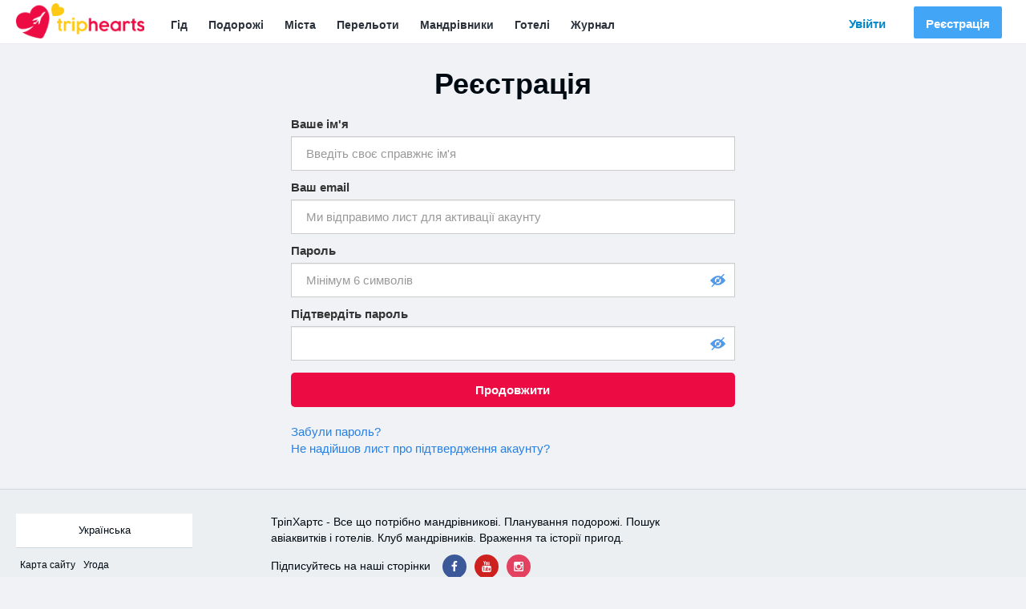

--- FILE ---
content_type: text/html; charset=utf-8
request_url: https://triphearts.com/ua/sign-up
body_size: 22264
content:
<!DOCTYPE html>
      <html lang="uk">
      <head>
        <meta http-equiv="content-type" content="text/html; charset=utf-8"/>
        <meta name="viewport" content="width=device-width, initial-scale=1.0, maximum-scale=1.0, user-scalable=no"/>
        <meta name="B-verify" content="703e44ba4eb447ab550c94a953ff30214a4eddcb"/>
        <meta data-react-helmet="true" name="description" content="Приєднуйтесь до всесвітнього співтовариства мандрівників!"/><meta data-react-helmet="true" name="robots" content="none"/><meta data-react-helmet="true" property="fb:app_id" content="894856937348825"/><meta data-react-helmet="true" property="og:locale" content="uk"/><meta data-react-helmet="true" property="og:site_name" content="TripHearts"/><meta data-react-helmet="true" property="og:image" content="https://triphearts.com/images/triphearts.jpg"/><meta data-react-helmet="true" property="og:image:width" content="450"/><meta data-react-helmet="true" property="og:image:height" content="298"/><meta data-react-helmet="true" property="og:title" content="Реєстрація - TripHearts"/><meta data-react-helmet="true" property="og:description" content="Приєднуйтесь до всесвітнього співтовариства мандрівників!"/><meta data-react-helmet="true" property="og:type" content="website"/><meta data-react-helmet="true" property="og:url" content="https://triphearts.com/ua/sign-up"/><meta data-react-helmet="true" property="article:publisher" content="https://www.facebook.com/triphearts"/><meta data-react-helmet="true" name="google-site-verification" content="ys3WLV4Qxfqm5grdM-4OW391c9ndCBXfL3CUnVxnF9E"/><meta data-react-helmet="true" name="yandex-verification" content="3c587a388a45ad50"/>
        <title data-react-helmet="true">Реєстрація - TripHearts</title>
        <link data-react-helmet="true" rel="publisher" href="https://plus.google.com/104943355671725237461"/><link data-react-helmet="true" rel="alternate" hrefLang="uk" href="https://triphearts.com/ua/sign-up"/><link data-react-helmet="true" rel="alternate" hrefLang="ru" href="https://triphearts.com/ru/sign-up"/><link data-react-helmet="true" rel="alternate" hrefLang="en" href="https://triphearts.com/en/sign-up"/>
        <link rel="shortcut icon" type="image/x-icon" href="/images/favicon.ico"/>
        <link rel='stylesheet' href='/main-58b50b7546e9267cf7e8de524815a574.css'>
      </head>
      <body>
        <div id='app'><div class="master-wrapper window-scrolled not-authenticated "><div class="loader-60devs " data-state="hidden"><div class="loader-60devs-progress"></div></div><div class="gnav gnav-universal-public"><div class="header-universal-public-wrapper"><a class="brand noselect active" aria-current="page" href="/ua/"><img src="/images/logo.png" alt="triphearts logo"/></a><button class="open-sidebar"><svg fill="currentColor" preserveAspectRatio="xMidYMid meet" height="1em" width="1em" viewBox="0 0 40 40" style="vertical-align:middle"><g><path d="m37.3 30v2.9q0 0.5-0.4 1t-1 0.4h-31.5q-0.6 0-1-0.4t-0.4-1v-2.9q0-0.6 0.4-1t1-0.4h31.5q0.5 0 1 0.4t0.4 1z m0-11.4v2.8q0 0.6-0.4 1t-1 0.5h-31.5q-0.6 0-1-0.5t-0.4-1v-2.8q0-0.6 0.4-1t1-0.5h31.5q0.5 0 1 0.5t0.4 1z m0-11.5v2.9q0 0.6-0.4 1t-1 0.4h-31.5q-0.6 0-1-0.4t-0.4-1v-2.9q0-0.5 0.4-1t1-0.4h31.5q0.5 0 1 0.4t0.4 1z"></path></g></svg></button><div class="sidebar "><div class="close-sidebar"><svg fill="currentColor" preserveAspectRatio="xMidYMid meet" height="1em" width="1em" viewBox="0 0 40 40" style="vertical-align:middle"><g><path d="m33.5 29.5q0 0.9-0.7 1.5l-3 3.1q-0.6 0.6-1.5 0.6t-1.5-0.6l-6.6-6.6-6.5 6.6q-0.7 0.6-1.6 0.6t-1.5-0.6l-3-3.1q-0.6-0.6-0.6-1.5t0.6-1.5l6.5-6.6-6.5-6.5q-0.6-0.7-0.6-1.6t0.6-1.5l3-3q0.6-0.6 1.5-0.6t1.6 0.6l6.5 6.6 6.6-6.6q0.6-0.6 1.5-0.6t1.5 0.6l3.1 3q0.6 0.7 0.6 1.5t-0.6 1.6l-6.6 6.5 6.6 6.6q0.6 0.6 0.6 1.5z"></path></g></svg></div><ul class="auth-buttons"><li><a class="auth-btn login-btn" href="/ua/login"><span>Увійти</span></a></li><li><a class="auth-btn signup-btn" href="/ua/sign-up"><span>Реєстрація</span></a></li></ul><ul class="gmenu"><li><a class="" href="/ua/guide">Гід</a></li><li><a class="" href="/ua/trips">Подорожі</a></li><li><a class="" href="/ua/guide/cities">Міста</a></li><li><a class="" href="/ua/pilgrim">Перельоти</a></li><li><a class="" href="/ua/travelers">Мандрівники</a></li><li><a target="_blank" href="/ua/partner-redirect/booking">Готелі</a></li><li><a class="" href="/ua/journal">Журнал</a></li></ul></div></div></div><nav class="gmenu-static hidden-xs"><ul><li><a class="" href="/ua/trips">Подорожі</a></li><li><a class="" href="/ua/flights">Авіа</a></li><li><a target="_blank" href="/ua/partner-redirect/booking">Готелі</a></li><li><a class="" href="/ua/guide">Гід</a></li><li><a class="" href="/ua/guide/cities">Міста</a></li></ul></nav><div class="Toastify"></div><div class="container-fluid"><div class="row"><div class="col-xs-12 main-content"><div class="row authorization signup"><div class="col-md-10 col-md-offset-1"><h1 class="text-center margin-bottom-20">Реєстрація</h1><form><div name="scroll-element"></div><div class="form-group  "><label class="control-label" for="name">Ваше ім&#x27;я</label><div class="input-wrapper"><input type="text" name="name" value="" id="name" placeholder="Введіть своє справжнє ім&#x27;я" class="form-control data-hj-whitelist"/><div class="right-content"></div></div></div><div class="form-group  "><label class="control-label" for="email">Ваш email</label><div class="input-wrapper"><input type="email" name="email" value="" id="email" placeholder="Ми відправимо лист для активації акаунту" class="form-control data-hj-whitelist"/><div class="right-content"></div></div></div><div class="form-group  "><label class="control-label" for="password">Пароль</label><div class="input-wrapper"><input type="password" name="password" value="" id="password" placeholder="Мінімум 6 символів" class="form-control data-hj-whitelist"/><div class="right-content"><a><svg fill="currentColor" preserveAspectRatio="xMidYMid meet" height="1em" width="1em" viewBox="0 0 40 40" style="vertical-align:middle"><g><path d="m26.9 12.3c3.2 2.2 5.9 5.2 8.1 7.9-4 4.2-9.7 10.5-17.5 10.5-2.8 0-5.1-0.6-7.2-1.7l-6 6-1.8-1.8 5.5-5.5c-2.8-2-5.3-4.8-8-7.7 6.1-6.6 11.1-10.7 17.5-10.7 2.7 0 5 0.7 7.2 1.8l6-6.1 1.8 1.8z m-16.4 7.7c0 1.5 0.4 2.8 1.2 4l2.1-2.1c-0.3-0.6-0.4-1.2-0.4-1.9 0-2.3 1.8-4.1 4.1-4.1h0.6c-0.4 0.4-0.6 1-0.6 1.6 0 0.2 0 0.4 0.1 0.6l4-3.9c-1.2-0.8-2.6-1.3-4.1-1.3-3.8 0-7 3.2-7 7.1z m7 7.1c3.8 0 7-3.2 7-7.1 0-1.5-0.4-2.9-1.2-4.1l-3.9 4c0.2 0.1 0.4 0.1 0.6 0.1 0.6 0 1.1-0.2 1.6-0.5v0.5c0 2.3-1.8 4.1-4.1 4.1-0.7 0-1.3-0.1-1.9-0.4l-2.2 2.1c1.2 0.8 2.6 1.3 4.1 1.3z"></path></g></svg></a></div></div></div><div class="form-group  "><label class="control-label" for="passwordConfirmation">Підтвердіть пароль</label><div class="input-wrapper"><input type="password" name="passwordConfirmation" value="" id="passwordConfirmation" class="form-control data-hj-whitelist"/><div class="right-content"><a><svg fill="currentColor" preserveAspectRatio="xMidYMid meet" height="1em" width="1em" viewBox="0 0 40 40" style="vertical-align:middle"><g><path d="m26.9 12.3c3.2 2.2 5.9 5.2 8.1 7.9-4 4.2-9.7 10.5-17.5 10.5-2.8 0-5.1-0.6-7.2-1.7l-6 6-1.8-1.8 5.5-5.5c-2.8-2-5.3-4.8-8-7.7 6.1-6.6 11.1-10.7 17.5-10.7 2.7 0 5 0.7 7.2 1.8l6-6.1 1.8 1.8z m-16.4 7.7c0 1.5 0.4 2.8 1.2 4l2.1-2.1c-0.3-0.6-0.4-1.2-0.4-1.9 0-2.3 1.8-4.1 4.1-4.1h0.6c-0.4 0.4-0.6 1-0.6 1.6 0 0.2 0 0.4 0.1 0.6l4-3.9c-1.2-0.8-2.6-1.3-4.1-1.3-3.8 0-7 3.2-7 7.1z m7 7.1c3.8 0 7-3.2 7-7.1 0-1.5-0.4-2.9-1.2-4.1l-3.9 4c0.2 0.1 0.4 0.1 0.6 0.1 0.6 0 1.1-0.2 1.6-0.5v0.5c0 2.3-1.8 4.1-4.1 4.1-0.7 0-1.3-0.1-1.9-0.4l-2.2 2.1c1.2 0.8 2.6 1.3 4.1 1.3z"></path></g></svg></a></div></div></div><div class="actions"><button type="submit" class="btn submit-btn">Продовжити</button></div></form><a href="/ua/forgot-password">Забули пароль?</a><br/><a href="/ua/resend-confirmation">Не надійшов лист про підтвердження акаунту?</a></div></div></div></div></div><footer class="footer"><div class="content-wrapper"><div class="content footer-width"><div class="row"><div class="col-sm-3 col-xs-12"><div class="switch-language"><div class="modal-wrapper " style="display:inline-block"><a class="lang-btn ">Українська</a></div></div><div class="regulations"><a href="/ua/sitemap">Карта сайтy</a><a class="terms-of-use-link" href="/ua/terms-of-use">Угода</a><a href="/ua/privacy">Конфіденційність</a><a href="/ua/contact-us">Напишіть нам</a></div></div><div class="col-sm-5 col-xs-12"><p class="slogan">ТріпХартс - Все що потрібно мандрівникові. Планування подорожі. Пошук авіаквитків і готелів. Клуб мандрівників. Враження та історії пригод.</p><p class="follow-us">Підписуйтесь на наші сторінки</p><ul class="socials"><li><a class="facebook-icon" target="_blank" href="https://www.facebook.com/triphearts/" rel="nofollow noopener"><svg fill="currentColor" preserveAspectRatio="xMidYMid meet" height="1em" width="1em" viewBox="0 0 40 40" style="vertical-align:middle"><g><path d="m29.4 0.3v5.9h-3.5q-1.9 0-2.6 0.8t-0.7 2.4v4.2h6.6l-0.9 6.6h-5.7v16.9h-6.8v-16.9h-5.7v-6.6h5.7v-4.9q0-4.1 2.3-6.4t6.2-2.3q3.3 0 5.1 0.3z"></path></g></svg></a></li><li><a class="youtube-icon" target="_blank" href="https://www.youtube.com/channel/UCzP-amFmCFnrqMVCD0tDNrw" rel="nofollow noopener"><svg fill="currentColor" preserveAspectRatio="xMidYMid meet" height="1em" width="1em" viewBox="0 0 40 40" style="vertical-align:middle"><g><path d="m24.7 27.8v4.7q0 1.5-0.9 1.5-0.5 0-1-0.5v-6.7q0.5-0.5 1-0.5 0.9 0 0.9 1.5z m7.5 0v1h-2v-1q0-1.5 1-1.5t1 1.5z m-21.5-4.9h2.3v-2.1h-6.9v2.1h2.3v12.7h2.3v-12.7z m6.4 12.7h2v-11h-2v8.4q-0.7 1-1.3 1-0.4 0-0.5-0.5 0-0.1 0-0.8v-8.1h-2v8.7q0 1.1 0.2 1.7 0.3 0.8 1.3 0.8 1.1 0 2.3-1.4v1.2z m9.6-3.3v-4.4q0-1.6-0.2-2.2-0.4-1.2-1.6-1.2-1.1 0-2.1 1.2v-4.9h-2v14.8h2v-1q1 1.2 2.1 1.2 1.2 0 1.6-1.2 0.2-0.6 0.2-2.3z m7.5-0.2v-0.3h-2q0 1.1-0.1 1.4-0.1 0.8-0.9 0.8-1 0-1-1.6v-1.9h4v-2.3q0-1.8-0.6-2.6-0.9-1.1-2.4-1.1-1.5 0-2.4 1.1-0.6 0.8-0.6 2.6v3.9q0 1.7 0.7 2.5 0.8 1.2 2.4 1.2 1.6 0 2.4-1.2 0.4-0.6 0.5-1.2 0-0.2 0-1.3z m-13.6-20.4v-4.7q0-1.5-0.9-1.5t-1 1.5v4.7q0 1.6 1 1.6t0.9-1.6z m16.1 16.8q0 5.2-0.6 7.8-0.3 1.3-1.3 2.2t-2.3 1q-4.1 0.5-12.4 0.5t-12.3-0.5q-1.3-0.1-2.3-1t-1.3-2.2q-0.6-2.5-0.6-7.8 0-5.2 0.6-7.8 0.3-1.3 1.3-2.2t2.3-1.1q4.1-0.4 12.3-0.4t12.4 0.4q1.3 0.2 2.3 1.1t1.3 2.2q0.6 2.5 0.6 7.8z m-22.3-28.5h2.3l-2.7 8.9v6.1h-2.2v-6.1q-0.4-1.6-1.4-4.7-0.8-2.3-1.5-4.2h2.4l1.6 5.9z m8.3 7.4v3.9q0 1.8-0.7 2.7-0.8 1.1-2.3 1.1-1.5 0-2.4-1.1-0.6-0.9-0.6-2.7v-3.9q0-1.8 0.6-2.6 0.9-1.1 2.4-1.1 1.5 0 2.3 1.1 0.7 0.8 0.7 2.6z m7.4-3.6v11.2h-2v-1.3q-1.2 1.4-2.3 1.4-1 0-1.3-0.8-0.2-0.5-0.2-1.7v-8.8h2v8.2q0 0.7 0.1 0.8 0 0.5 0.4 0.5 0.6 0 1.3-1v-8.5h2z"></path></g></svg></a></li><li><a class="instagram-icon" target="_blank" href="https://www.instagram.com/triphearts_com/" rel="nofollow noopener"><svg fill="currentColor" preserveAspectRatio="xMidYMid meet" height="1em" width="1em" viewBox="0 0 40 40" style="vertical-align:middle"><g><path d="m33.4 31.8v-14.4h-3q0.4 1.4 0.4 2.9 0 2.8-1.4 5.2t-3.9 3.7-5.3 1.4q-4.4 0-7.6-3t-3.1-7.3q0-1.5 0.5-2.9h-3.2v14.4q0 0.6 0.4 1t1 0.4h23.8q0.6 0 1-0.4t0.4-1z m-6.3-11.9q0-2.7-2.1-4.7t-4.8-1.9q-2.9 0-4.9 1.9t-2 4.7 2 4.8 4.9 1.9q2.8 0 4.8-1.9t2.1-4.8z m6.3-8v-3.7q0-0.6-0.4-1.1t-1.1-0.4h-3.9q-0.7 0-1.1 0.4t-0.5 1.1v3.7q0 0.6 0.5 1.1t1.1 0.4h3.9q0.6 0 1.1-0.4t0.4-1.1z m3.9-4.6v25.4q0 1.9-1.3 3.1t-3.1 1.3h-25.5q-1.8 0-3.1-1.3t-1.3-3.1v-25.4q0-1.9 1.3-3.1t3.1-1.3h25.5q1.8 0 3.1 1.3t1.3 3.1z"></path></g></svg></a></li></ul></div><div class="col-sm-4 col-xs-12"><div class="fb-like" data-href="https://facebook.com/triphearts" data-layout="standard" data-action="recommend" data-size="small" data-show-faces="true" data-share="true"></div></div></div></div></div><div class="row"><div class="col-xs-12"><div class="secondary-panel"><div class="footer-width"><p class="copyright">Copyright © 2017-2020 TripHearts. Всі права захищені. При копіюванні текстів активне гіперпосилання на сторінку-першоджерело обов&#x27;язкове.</p></div></div></div></div></footer></div><audio><source src="/sounds/message.mp3" type="audio/mpeg"/><source src="/sounds/message.ogg" type="audio/ogg"/></audio><audio><source src="/sounds/like.mp3" type="audio/mpeg"/><source src="/sounds/like.ogg" type="audio/ogg"/></audio></div>
        <script>window.__PRELOADED_STATE__={"main":{"host":"triphearts.com","content":{"terms":{"male":"Хлопець","female":"Дівчина","guys":"Хлопці","girls":"Дівчата","drag_photo":"Ви можете переміщати фотографію і потім зберегти позицію","select_no_answer":"(немає відповіді)","are_you_sure":"Ви впевнені?","worldwide":"По всьому світу","add_info":"Додати інфо","select_one":"Виберіть один","select_multiple":"Виберіть кілька","and":"та","active":"Активне","noindex":"Заборонити індексацію","description":"Опис","start_date":"Початок","end_date":"Завершення","lat":"Широта","lng":"Довгота","files":"Файли","offline_mode":"Немає з'єднання з інтернетом","show_on_timeline":"Показати в клубі мандрівників","seo_title":"СЕО заголовок","total":"Всього","seen_count":"Перегляди:","or":"або","on":"на","date":"Дата","from":"З","to":"По","start_typing_name":"Почніть вводити назву","date_departure":"Дата відправлення","price_from":"від","price_to":"до","hotels":"Готелі","start":"Старт","finish":"Фінал","hours":"г.","minutes":"хв.","club":"Клуб","travelers_club":"Клуб мандрівників","news":"Новини"},"buttons":{"continue":"Продовжити","cancel":"Відміна","publish":"Опублікувати","create":"Створити","save":"Зберегти","save_changes":"Зберегти зміни","return_back":"Повернутися","discard":"Відмінити","write_message":"Повідомлення","ask_question":"Задати питання","write_story":"Створити публікацію","add_photo":"Добавити фото","new_album":"Новий альбом","edit_album":"Редагувати альбом","remove_album":"Видалити альбом","buy_flight":"Купити","confirm":"Підтвердити","back":"Назад","loading":"Завантаження...","send":"Відправити","start_now":"Почати зараз","new":"Створити","edit":"Редагувати","remove":"Видалити","retry":"Повторити","network_error":"Помилка зв'язку, повторити","choose_file":"Виберіть файл","answer":"Відповісти","read":"Читати","view":"Переглянути","view_all":"Дивитися всі","create_trip":"Створити мандрівку","close":"Закрити","got_it":"Зрозуміло","book":"Забронювати","new_search":"Новий пошук","select":"Вибрати","author_mode_on":"Режим автора","author_mode_off":"Режим читання","read_more":"Продолжить чтение"},"errors":{"unknown":"Сталася неочікувана помилка. Будь ласка, зв'яжіться з нами.","error_boundary":{"title":"Вибачте, щось пішло не так","description":"Будь ласка, натисніть тут, щоб повідомити про помилку","report":"Повідомити про помилку"},"not_found":{"title":"Сторінка не знайдена (404)","description":"Запитувана сторінка або не існує або переміщена"},"access_denied":{"title":"Доступ заборонений (401)","description":"На жаль, у Вас не достатньо повноважень для даної дії"},"blocked":{"title":"Ваш аккаунт заблокований","description":"Ваші дії і поведінка не відповідають принципам нашого співтовариства."},"pilgrim":{"no_deprture":"Будь ласка, виберіть місто вильоту","no_destinations_collection":"Будь ласка, виберіть куди б Ви хотіли поїхати","no_destinations":"Будь ласка, виберіть пункти призначення","departure_in_destinations":"Будь ласка, виключіть місто вильоту з пунктів призначення","min_nights_less_destinations":"Будь ласка, виберіть більше днів в періоді","no_final_destination":"Будь ласка, виберіть місто завершення","final_destination_in_destinations":"Будь ласка, виключіть місто завершення з пунктів призначення"},"flights":{"not_found":{"title":"Перельоти не знайдені","description":"За даним маршрутом авіаперельоти не знайдені. Спробуйте змінити умови пошуку."}},"required":"Обов'язкове поле","wrong_email":"Будь ласка, введіть правильний email","email_required":"Введіть свій email","wrong_password":"Невірний пароль","password_length":"Мінімум 6 символів","password_match":"Паролі повинні співпадати","username_taken":"Нікнейм вже зареєстрований іншим користувачем","wrong_username":"Тільки латинські букви, цифри і знак підкреслення","username_length":"Мінімум 3 символів","birthday_wrong":"Невірна дата","birthday_min":"Доступ до цього сайту заборонений особам молодше 18 років","birthday_not_selected":"Будь ласка, введіть дату народження","no_sex":"Будь ласка, вкажіть ваш пол","terms_not_accepted":"Вам необхідно прийняти Угоду користувача та Політику конфіденційності","no_start_date":"Будь ласка, встановіть дату початку","no_end_date":"Будь ласка, встановіть дату завершення","select_city_or_place":"Виберіть місто або місце","select_date":"Будь ласка, виберіть дату"},"access":{"sign_up_to_continue":"Для подальшого перегляду необхідна реєстрація","join_us_button":"Приєднається до мандрівників","finish_registration_to_continue":"Для подальшого перегляду завершите реєстрацію","finish_registration_button":"Завершити реєстрацію"},"languages":{"select_title":"Будь ласка, виберіть мову сайту"},"counters":{"answer":{"zero":"немає відповіді","one":":n відповідь","few":":n відповідей","many":":n відповідей","other":":n відповіді"},"visited_countries":{"zero":":n Відвіданих країн","one":":n Відвідана країна","few":":n Відвідані країни","many":":n Відвіданих країн","other":":n Відвіданих країн"},"days":{"zero":"днів","one":"день","few":"дні","many":"днів","other":"днів"},"travelers":{"zero":":n мандрівників","one":":n мандрівник","few":":n мандрівника","many":":n мандрівників","other":":n мандрівників"},"passengers":{"zero":"пасажиров","one":"пасажира","few":"пасажира","many":"пасажирів","other":"пасажирів"},"stopovers":{"zero":"прямий","one":":n пересадка","few":":n пересадки","many":":n пересадок","other":":n пересадок"}},"helmet":{"prefix":{"main":"- TripHearts","users":"- Мандрівники TripHearts","trips":"- Подорожі TripHearts"},"title":"SEO заголовок","description":"SEO опис"},"widgets":{"booking":{"search":{"title":"Кращі готелі по всьому світу"}},"comments":{"title":"Коментарі","hide_all":"Сховати коментарі","show_all":"Показати інші коментарі","write_placeholder":"Напишіть коментар...","remove":"Видалити коментар"}},"partners":{"at_kiwi":"на Kiwi.com","how_to_book":{"link":"Як бронювати?","text":"TripHearts знаходить найбільш вигідні пропозиції по авіаквитках та проживанню серед популярних сервісів бронювання. Ми не туристична фірма і нічого не продаємо, а тільки рекомендуємо кращі із знайдених варіантів.\n Бронювання відбувається на сайтах наших партнерів, куди ви переходите при натисканні на кнопки \"Купити\" або \"Забронювати\". Процес бронювання та оплати у кожного партнера може відрізнятися, і в цілому складається з трьох етапів:\n 1. Ви ознайомлюєтесь з умовами бронювання та покупки.\n 2. Проводите бронювання.\n 3. Проводите оплату і отримуєте підтвердження оплати пошту.\n Звертаємо Вашу увагу, що TripHearts не бере участі в процесі покупки або бронювання і всі взаємодії відбуваються безпосередньо між Вами і сайтом партнера."}},"timeline":{"post":{"trip_title_male":"Створив мандрівку","trip_title_female":"Створила мандрівку","trip_title_null":"Створив мандрівку","mark_title_male":"Додав враження до мандрівки","mark_title_female":"Додала враження до мандрівки","mark_title_null":"Додав враження до мандрівки","story_title_male":"Написав історію","story_title_female":"Написала історію","story_title_null":"Написав історію","question_title_male":"Поставив питання","question_title_female":"Поставила питання","question_title_null":"Поставив питання","story_read_more":"продовження","trip_dates":"Період","trip_route":"Маршрут"},"aside":{"future_trip":"Наступна подорож","current_trip":"Подорож відбувається зараз","no_planned_trips":"У вас поки немає запланованих подорожей","create_trip":"Складіть маршрут своєї майбутньої подорожі","new_users":"Нові мандрівники"},"sidebar":{"create_trip":"Створити мандрівку","create_story":"Написати історію","create_question":"Задати питання","profile":"Мій профайл","messages":"Повідомлення","photos":"Мої фотографії","map":"Карта подорожей","stories":"Мій блог","questions":"Мої питання","settings":"Налаштування"}},"trips":{"index":{"helmet":{"title":"Кращі подорожі - TripHearts","description":"Планувальник подорожей і поїздок по всьому світу. Складіть свій маршрут поїздки або приєднуйтесь до поїздок інших мандрівників."},"title":"Плануйте і діліться мандрівками","subtitle_1":"Складіть маршрут своєї поїздки, діліться враженнями та фотографіями, оцінюйте міста і країни.","subtitle_2":"Приєднуйтесь до поїздок інших мандрівників","new_trip":"Створити мандрівку","filters":{"planned":"Заплановані\nподорожі","now":"Відбуваються\nзараз","passed":"Кращі\nподорожі","query":"Інтелектуальний пошук мандрівки","my_trips":"Мої\nмандрівки","departure":"Звідки","destination":"Куди"}},"new":{"helmet":{"title":"Розпочати подорож - TripHearts","description":"Сплануйте свою нову мандрівку або скористайтеся цікавими ідеями. Створіть історію подорожі.","plan":{"title":"Спланувати подорож - TripHearts","description":"Детальний план подорожі на мапі. Додавайте пункти призначення з датами і нотатками по відвідуванню пам'яток. Рекомендації з авіаперельотів і готелів."},"history":{"title":"Історія подорожі на мапі, мрія тревел блогера - TripHearts","description":"Створення історії подорожі для тревел блогерів на інтерактивній карті. Додавайте відвідані місця разом з враженнями."}},"start":{"plan":{"title":"Спланувати подорож","text":"Справжнім мандрівникам - детальний план подорожі на мапі з підбором авіа і готелів."},"history":{"title":"Історія подорожі","text":"Це крутіше ніж травел блог - історія подорожі і враження на інтерактивній карті."},"pilgrim":{"title":"Ідея нової подорожі","text":"Ми знайдемо, з мільйона варіантів, авіаперельоти з відвідуванням декількох країн за найкращою ціною."}},"plan":{"title":"Спланувати подорож","subtitle":"Побудуйте маршрут майбутньої подорожі на мапі. Додавайте місця і пам'ятки. Пишіть нотатки з планом дій i обирайте рекомендовані авіа та готелі."},"history":{"title":"Історія подорожі","subtitle":"Мрія тревел блогера - історія подорожі на інтерактивній карті. Хронологія подій по місцях та пам'яткаx з фото і міні розповідями."},"new_trip":"Нова подорож","name_label":"Цікава назва","name":"наприклад, Пригоди в Європі","description_label":"План дій","description":"Коментар до подорожі: мета поїздки, бюджет, заплановані заходи","history_description_label":"Описання","history_description":"Напишіть короткий вступ в свою історію подорожі. Основна думка, загальне враження, або порада...","desired_partners_label":"Желаемые попутчики","desired_partners":"Бажані попутники","departure":"Початок подорожі","finish":"Завершення подорожі","destination":"Пункт призначення","geoname":"Місто, країна або місце","start_date":"Дата початку","end_date":"Дата завершення","add_waypoint":"Додати пункт","next_step":"Далі","submit":"Готово!","back_button":"Назад","geoname_or_dates_not_selected":"На маршруті є пункти без міста або дати","private":"Приватна подорож","private_note":"Видно тільки Вам"},"show":{"helmet":{"description":"Мій маршрут - :geonames","og_title":"Плануй подорожі і ділись враженнями в TripHearts"},"description":"Напишіть детальніше про свою подорож","desired_partners":"Шукаю попутників","rating":"Оцінка","add_waypoint_button":"Додати місце або враження","add_waypoint_geoname_button":"Додати пункт","add_start_geoname_button":"Додайте початок маршруту на карту","edit_waypoint_button":"Змінити місце або дату","open_geoname_tip":"Екскурсії, музеї","open_geoname_tip_mobile":"Экскурсии","add_mark":"Додати враження","add_future_mark":"Додати нотатку","new_geoname_title":"Додати пункт","start_geoname_title":"Виберіть місце початку подорожі","edit_geoname_title":"Поміняти місце","destroy_geoname_title":"Видалити місце","show_mark_title":"Враження","new_mark_title":"Нове враження","edit_mark_title":"Редагування враження","destroy_mark_title":"Видалити враження","mark_editor_placeholder":"Ваші думки та емоції в цьому місці? Залиште враження на пам'ять","future_mark_editor_placeholder":"Напишіть свою шляхову нотатку...","remove":"Видалити подорож","public":"Видно всім","send_message_button":"Написати мандрівнику","add_first_waypoint":"Додати першим пунктом маршруту","set_first_waypoint":"Зробити першим пунктом маршруту","add_waypoint_after":"Додати після","set_waypoint_after":"Розташувати після","add_last_waypoint":"Додати крайнім пунктом маршруту","set_last_waypoint":"Зробити крайнім пунктом маршруту","partner_buttons":{"tours":"Пошук турів","insurance":"Страхування","cars":"Оренда авто","activities":"Розваги","transfers":"Трансфери","excursions":"Екскурсії"},"save_guest":{"button":"Зберегти подорож","text":"Пройдіть просту реєстрацію або увійдіть в свій аккаунт, щоб мати доступ до свого подорожі."},"map_mode":"Режим карти","mobile_route_mode":"Деталі маршруту"},"lift":{"success":"Подорож успішно піднято вгору!","button_up":"Вгору","title":"Підняття подорожі","p_1":"Ви можете безкоштовно піднімати свою подорож вгору 1 раз на протязі 12 годин.","p_2":"Подорожі вверху списку привертають більше уваги мандрівників.","submit":"Підняти безкоштовно"},"members":{"trip_members_button":"Учасники","members_list":{"title":"Учасники подорожі","description":"Кожен учасник подорожі може додавати враження від свого імені. Редагувати маршрут може тільки автор подорожі."},"member_workflow":{"join":{"button":"Приєднається до подорожі","title":"Стати учасником подорожі","description":"Учасники подорожі можуть додавати враження від свого імені. Доступ буде відкритий, після схвалення заявки автором подорожі.","action":"Приєднається"},"confirmed":{"button":"Ви учасник подорожі","title":"Ви учасник подорожі","description":"Учасники подорожі можуть додавати враження від свого імені.","action":"Покинути подорож"},"waiting_for_owner":{"button":"Запит відправлено","title":"Запит на участь відправлений","description":"Чекаємо відповідь автора подорожі...","action":"Скасувати запит"}},"owner_workflow":{"owner":{"status":"Автор подорожі"},"confirmed":{"status":"Учасник подорожі","decline":"Скасувати участь"},"waiting_for_owner":{"status":"Чекає відповіді","accept":"Прийняти","decline":"Відхилити"},"waiting_for_member":{"status":"Запрошення відправлено","decline":"Скасувати запрошення"}}},"pilgrim":{"start":{"helmet":{"title":"Пілігрим: сервіс пошуку найкращого маршруту подорожі - TripHearts","description":"Виберіть маршрут нової подорожі і забронюйте авіаквитки і готелі за вигідною ціною. Відвідайте відразу кілька країн в одній подорожі."},"service":"Сервіс","pilgrim":"Пілігрим","from_triphearts":"від ТріпХартс","subtitle":"Виберіть маршрут подорожі і забронюйте авіаквитки і готелі за вигідною ціною","round_trip":"повернутися назад","departure":{"label":"Місто вильоту"},"destinations_collection":{"label":"Куди б Ви хотіли поїхати?","custom_value":"Я хочу підібрати місця вручну"},"destinations_custom":{"label":"Виберіть кілька країн або міст"},"final_destination":{"label":"Місто завершення"},"exact_dates":"+\u002F- 3 дні","period":"Період","priority":"Що для Вас важливіше?","button":"Побудувати маршрут"},"show":{"helmet":{"title":"Пілігрим: сервіс пошуку найкращого маршруту подорожі - TripHearts"},"flights_price":"ціна авіаквитків","for":"за","routes":{"change_route_button":"Змінити маршрут","all_routes_modal_title":"Виберіть свій маршрут пілігрима:","route_options_modal_title":"Виберіть варіант авіаперельотів:","options_count":"Варіантів"}},"loader":{"looking":"Шукаємо","best":"кращі","routes":"маршрути","failed_message":"Не вдалося побудувати маршрут подорожі.\n Спробуйте змінити дату або місця.","new_search":"Ок, новий пошук"}}},"geonames":{"index":{"helmet":{"title":{"cities":"Путівник по містах - TripHearts","countries":"Путівник по країнах - TripHearts"},"title_page":{"cities":"Путівник по містах. Підбірка №:page - TripHearts","countries":"Путівник по країнах. Підбірка №:page - TripHearts"},"description":{"cities":"Корисна інформація щодо усіх пополярних містах для туризму і подорожей. Знайди своє місто і дізнайся бюджет своєї поїздки.","countries":"Корисна інформація щодо усіх країн світу - національна кухня, погода, популярні напрямки, цікаві місця і поради мандрівникам."},"description_page":{"cities":"Корисна інформація щодо усіх пополярних містах для туризму і подорожей. Підбірка №:page. Знайди своє місто і дізнайся бюджет своєї поїздки.","countries":"Корисна інформація щодо усіх країн світу. Підбірка №:page - національна кухня, погода, популярні напрямки, цікаві місця і поради мандрівникам."}},"filters":{"cities":"Міста","countries":"Країни","guide":"Гід","name":"Пошук по назві","visa":"Візовий режим"}},"guide":{"helmet":{"title":"Путівник по туристичним країнам і містам - TripHearts","description":"Бюджет поїздки в усі популярні туристичні міста - ціни на проживання, транспорт, авіаквитки, готелі і розваги. Сплануйте свою подорож."},"image_alt":"Путівник","title":"Путівник","text":"Докладний гайд по містах з цінами. Розповідаємо про все - куди піти, що подивитися, основні визначні пам'ятки і розваги, транспорт, їжа, авіаквитки і готелі. Дізнайтеся бюджет поїздки і сплануйте свою подорож.","promo":{"title":"Хочете дізнатися бюджет своєї поїздки?","text":"Ми підготували найкращі гайди по всім туристичним містам світу з актуальними цінами. Розповідаємо про все - розваги, транспорт, їжа, авіаквитки і готелі. Плануйте подорожі разом з ТріпХартс.","button":"Відкрити путівник"}},"new":{"title":"Нова геолокація"},"edit":{"title":"Редагування геолокації"},"form":{"general":"Основне","contents":"Контент","places":"Місця","name":"Назва","population":"Чисельність населення","timezone":"Часовий пояс","longitude":"Довгота","latitude":"Широта","geoname_type":"Тип","language":"Мова","currency":"Валюта","country":"Країна","visa":"Візовий режим","capital":"Столица","transit":"Транзитне місто","cover_photo":"Фото обкладинки","images":"Фотографії","create_contents":"Створити контент","refresh_prices":"Оновити ціни","clear_prices":"Очистити ціни","publish":"Опублікувати"},"prices":{"title":"Ціни","header":":geoname: Ціни та витрати на 3 дні","footer":"Разом :total$ на 3 дні без перельоту","total":"Разом","budget_day":"від :budget в день","cafe_title":"Ціни в кафе і ресторанах","market_title":"Ціни в супермаркетах","year":"Поточний рік","budget_min":"Бюджет мінімальний","budget_avg":"Бюджет оптимальний","budget_max":"Бюджет максимальний","currency_euro":"Курс євро","currency_usd":"Курс долар","currency_uah":"Курс гривня","currency_rub":"Курс рублі","museum_from":"Музеї від","museum_to":"Музеї до","tour_from":"Тури від","tour_to":"Тури до","activity_one":"Розвага 1","activity_two":"Розвага 2","activity_three":"Розвага 3","activity_four":"Розвага 4","activity_five":"Розвага 5","activity_six":"Розвага 6","activity_seven":"Розвага 7","activity_eight":"Розвага 8","activity_nine":"Розвага 9","activity_ten":"Розвага 10","activity_eleven":"Розвага 11","activity_twelve":"Розвага 12","best_food":"Краща їжа","cafe_lunch":"Обід у бюджетному закладі","rent_bike":"Оренда велосипеда","rent_scooter":"Оренда скутера","rent_car":"Оренда авто","rent_moto":"Оренда мотоцикла","petrol":"Бензин","hostel_min":"Хостел мінімум","hostel_good":"Хостел хороший","hotel_min":"Готель мінімум","hotel_good":"Готель хороший","apartment_good":"Апартаменти","month_house":"1-ком квартира","month_house_center":"1-ком в центре","air_iev_direct":"Авіа з Києва прямий","air_iev_cheap":"Aвіа з Києва дешевий","air_iev_transit":"Авіа з Києва в транзит - one way","air_transit_target":"Авіа з транзиту в місто - one way","air_lwo":"Авіа зі Львова","air_ods":"Авіа з Одеси","air_hrk":"Авіа з Харкова","air_dnk":"Авіа з Дніпра","air_mow":"Авіа з Москви","air_led":"Авіа з Санкт-Петербурга","air_tlv":"Авіа з Тель-Авів","air_lon":"Авіа з Лондона","air_wro":"Авіа з Вроцлові","air_krk":"Авіа з Кракова","air_bud":"Авіа з Будапешту","intercity_train":"Інтерсіті поїзд - one way","intercity_bus":"Автобус - one way","activity_city_card":"Міська карта","transport_penalty":"Штраф транспорт","transport_plastic":"Картка проїзду","transport_bus":"Автобус","transport_metro":"Метро","transport_tram":"Трамвай","transport_etrain":"Електричка","transport_train":"Поїзд","transport_one":"Ціна одного проїзду","transport_few":"Ціна декількох проїздів або зон","transport_distance":"Ціна за велику дистанцію","transport_hour":"Проїзд на годину","transport_more_hour":"Проїзд більше години","transport_day":"Проїзд день","transport_two_days":"Проїзд 2 дня","transport_three_days":"Проїзд 3 дні","transport_week":"Проїзд тиждень","transport_month":"Проїзд місяць","transport_night":"Проїзд вночі або у водія","airport_transfer":"Трансфер з аеропорту","airport_train":"Аеропорт поїзд або метро","airport_bus":"Аеропорт автобус","airport_express":"Аеропорт експрес","airport_train_two":"Аеропорт поїзд - другий варіант","airport_bus_two":"Аеропорт автобус - другий варіант","airport_train_three":"Аеропорт поїзд - третій варіант","airport_bus_three":"Аеропорт автобус - третій варіант","transport_minibus":"Маршрутка","transport_day_few":"Ціна за день - кілька зон","transport_day_distance":"Ціна за день без обмежень","rent_engine":"Оренда незвичайного транспорту $","cafe_dinner":"Вечеря у ресторані на двох","cafe_bigmac":"Біг Мак Меню в McDonalds","cafe_homebeer":"Крафтове пиво на розлив 0,5 л.","cafe_beer":"Імпортне пиво 0,33 л.","cafe_coffee":"Капучіно","cafe_cocacola":"Кола або пепсі 0,33 л.","cafe_water":"Пляшка води 0,33 л.","market_milk":"Молоко 1 л.","market_bread":"Білий хліб","market_eggs":"Яйця 12 шт.","market_cheese":"Місцевий сир 1 кг.","market_chicken":"Куряче філе 1 кг.","market_apples":"Яблука 1 кг.","market_bananas":"Банани 1 кг.","market_water":"Пляшка води 1,5 л.","market_wine":"Вино (звичайне)","market_homebeer":"Крафтове пиво 0,5 л.","market_beer":"Імпортне пиво 0,33 л.","market_cigarettes":"Пачка Мальборо"},"widgets":{"title":"Віджети","activities":"Розваги","transport":"Транспорт"},"create":"Створити країну або місто","select_placeholder":"Місто або країна","no_results":"Місце не знайдено, спробуйте змінити пошук...","create_public":{"no_results":"Не знайшли місце? Створіть нове!","create_button":"Створити місце","title":"Створення нового місця","name":"Назва місця","country":"Виберіть країну","city":"Місто або населений пункт","city_mobile":"Місто","sight":"Пам'ятка","map_label":"Встановіть розташування місця на мапі:","errors":{"no_name":"Будь ласка, введіть назву місця","name_length":"Назва місця занадто коротке","no_country":"Будь ласка, виберіть країну"}},"show":{"helmet":{"title":":geoname: куди піти, що подивитися, пошук попутників - TripHearts","description":":geoname, подорожуємо разом - цікаві місця і пам'ятки, поради мандрівникам, готелі і дешеві авіаквитки. Сплануй свою подорож прямо зараз."},"details":{"country":"Країна","capitalCity":"Столица","population":"Населення","timezone":"Часовий пояс","language":"Основна мова","currency":"Валюта","visa":"Візовий режим"},"travel_tip":"Порада мандрівникові","overview":{"title":{"city":"Путівник по місту :geoname","country":"Путівник по країні :geoname"}},"food":{"title":"Національна кухня"},"weather":{"title":"Особливості погоди"},"places":{"title":"Цікаві місця та пам'ятки"},"budget":{"title":"Бюджет поїздки"},"hotels":{"title":"Кращі готелі","booking_search_title":":geoname: пошук кращих готелів","hotels_button":"Забронювати готель","appartments_button":"Апартаменти","hostels_button":"Хостели"},"visa":{"title":"Візовий режим"},"flights":{"title":":geoname: пошук дешевих авіаквитків"},"destinations":{"title":"Популярні туристичні напрямки"},"plan":{"plan_button":"Спланувати подорож","pilgrim_button":"Пошук вигідного маршруту"},"trips":{"history_button":"Створити історію подорожі"},"similars":{"more_button":"Більше цікавих міст"},"slogan":{"title_city":"Путівник по місту","title_country":"Путівник по країні","body":"Докладний огляд вартості подорожі. Екскурсії, музеї, розваги, транспорт, готелі, авіаквитки. Розповідаю про все - ціна поїздки, куди сходити, що подивитися, як дістатися і де зупиниться. Плануйте поїздку на ТріпХартс і діліться враженнями."},"author_city":"Автор публікації про місто","author_country":"Автор публікації про країну"},"collections":{"europe":"Європа"}},"users":{"index":{"helmet":{"title":"Мандрівники - TripHearts"}},"search":{"age":"У віці","online":"Зараз на сайті","location":{"label":"Місцеположення","placeholder":"Виберіть місто або країну"},"status":{"label":"Статус","placeholder":"Виберіть статус"},"current_location":"Поточна країна"},"profile_photo":{"upload":"Завантажити фото","choose_miniature":"Виберіть мініатюру"},"location":{"click_to_set":"Натисніть щоб змінити місцезнаходження","change_title":"Змінити місцезнаходження"},"navigation":{"about_me":"Про мене","trips":"Мандрівки","friends":"Мої друзі","stories":"Блог","questions":"Питання","photos":"Фотографії","settings":"Налаштування","travel_map":"Мапа"},"about":{"helmet":{"description":"Мандрівник","description_2":"Знайомтесь, спілкуйтеся і подорожуйте разом!"},"title":"Про мене","edit":"Редагувати профaйл","personal_info":"Особиста інформація","age":"Вік","hide_age":"Приховати вік","birthday":"Дата народження","birthday_placeholder":"ДД\u002FММ\u002FРРРР","trip":{"current_title":"Я зараз мандрую","current_title_my":"Подорож відбувається зараз","planned_title":"Запланована подорож","past_title":"Минула подорож","add_marks_badge":"Додавайте враження на пам'ять","open_trip_button":"Відкрити мандрівку","no_trip_text":"У вас поки немає запланованих подорожей. Складіть маршрут майбутньої подорожі або створіть фото-історію про минулу!"},"work":{"title":"Робота","label":"Ваша робота","placeholder":"Введіть місце роботи"},"education":{"title":"Освіта","label":"Ваша освіта","placeholder":"Введіть освіту"},"general_info":"Загальна інформація","travel_preferences":"Вподобання в подорожах","work_and_education":"Робота та освіта","travel_status":"Статус","home":"Місце проживания","interests":"Інтереси","travel_interests":"Інтереси","travel_services":"Туристичні послуги","search_intents":"Цілі знайомства","desired_partners":"Шукаю попутників","languages":"Знання мов","height":"Зріст","weight":"Вага","physique":"Статура","orientation":"Орієнтація","relationship":"Відносини","children":"Діти","alcohol":"Напої","smoke":"Паління","self_empty":"Ваш профайл не заповнений, натисніть кнопку \"Редагувати профайл\" і розкажіть про себе якомога детальніше.","empty":"Мандрівник не розповів про себе нічого.","about_me_placeholder":"Напишіть про себе щось цікаве","statement_placeholder":"Про що ви думаєте?"},"trips":{"title":"Подорожі"},"stories":{"title":"Мій блог","empty":"Мандрівник не публікував своїх історій."},"questions":{"title":"Мої питання","empty":"Мандрівник не поставив жодного питання."},"photos":{"title":"Мої фотографії","empty":"Мандрівник не додав фотографій поки."},"travel_map":{"helmet":{"title":"Я відвідав :progress% всього світу. А ви?","description":"Створи свою карту подорожей"},"title":"Моя мапа подорожей","invitation":"Створи свою карту подорожей","description":"Ваша мапа відвіданих країн, додавайте країни, які Ви вже відвідали :)","add_geoname":"Додати країну","remove_geoname":"Видалити країну","remove_selected":"Видалити позначену","add_geoname_placeholder":"Виберіть відвідану країну","remove_geoname_placeholder":"Виберіть країну для видалення з вашої мапи","share":{"title":"Поділитися","loading":"Готуємо вашу мапу...","ready":"Ваша мапа готова!","network_error":"Помилка з'єднання. Будь ласка, спробуйте ще","no_image_suffix":"Процес завершився з помилкою. Будь ласка, спробуйте ще","error_btn":"Ще раз","success_btn":"Поділитися зараз"}},"settings":{"title":"Особисті налаштування","general":{"title":"Основна інформація","name":{"label":"Ім'я","placeholder":"Введіть своє справжнє ім'я"},"username":{"label":"Никнейм","placeholder":"Придумайте собі нікнейм (латиниця)"},"email":{"waiting_confirmation":"Очікується підтвердження email:","label":"Email"}},"change_password":{"title":"Змінити пароль","password":{"label":"Пароль","placeholder":"Залишити незаповненим, якщо не хочете змінити пароль"},"password_confirmation":{"label":"Підтвердження пароля","placeholder":"Підтвердіть новий пароль"}},"privacy":{"title":"Конфіденційність","allow_parse":{"description":"Дана опція дозволяє пошуковим системам (Google, Bing та інші) сканування вашого профайла для відображення його в результатах пошукової видачі.","label":"Сканування профайла заборонено:"},"hide_me":{"description":"Ця опція дозволяє приховати себе зі списку мандрівників.","label":"Приховати мене з пошуку:"}},"notifications":{"title":"Сповіщення","new_messages":"Нові повідомлення","new_users":"Нові користувачі","events":"Нові події","news":"Акції та новини"},"remove_account":{"title":"Видалення профайла","description":"Це легко, але що ви отримаєте натомість?","modal_title":"Видалити мій профайл назавжди","button":"Видалити мій профайл","modal_description":"Ваш профайл буде видален протягом декількох діб без можливості відновлення. Всі ваші фотографії, особисті дані, питання і відповіді, історії, поїздки та повідомлення будуть знищені."}},"deleted":"Профайл видалений","unconfirmed_email":{"title":"Підтвердіть, будь ласка, свій email","resend_confirmation":{"title":"Повторно відправити листа активації","text":"Вам повторно буде відправлено лист з посиланням для підтвердження email за адресою","button":"Надіслати лист"},"change_email":{"title":"Змінити email","text":"Введіть новий email"}}},"messages":{"index":{"helmet":{"title":"Мої повідомлення - TripHearts"},"search_contacts":"Пошук по контактам"},"all_messages":"Всі повідомлення","unread_messages":"Не прочитані","seen":"Переглянуто","delivered":"Доставлено","write_message_placeholder":"Напишіть своє повідомлення мандрівнику","be_kind":"Будьте ввічливі, і якщо хтось не ввічливий з Вами","user_blocked":"Користувач заблокований"},"stories":{"index":{"helmet":{"title":"Онлайн-журнал про подорожі та туризм - TripHearts","description":"Читайте, пишіть ✍ коментуйте і діліться своїми історіями подорожей. Поради про подорожі, екзотичні маршрути, путівники по містах і країнах, фестивалі та найяскравіші події по всьому світу. Надихайтеся на нові подорожі.","title_page":"Онлайн-журнал про подорожі та туризм - Сторінка №:page - TripHearts","description_page":"Читайте, пишіть ✍ коментуйте і діліться своїми історіями подорожей. Сторінка №:page. Поради про подорожі, екзотичні маршрути, путівники по містах і країнах, фестивалі та найяскравіші події по всьому світу. Надихайтеся на нові подорожі."},"title":"Журнал подорожей","subtitle":"Ідеї нових подорожей, лайфхаки, новини, екзотичні маршрути, фестивалі та найяскравіші події по всьому світу. Створіть історію вашої подорожі в особистому тревел-блозі."},"new":{"helmet":{"title":"Нова публікація - TripHearts"}},"edit":{"helmet":{"title":"Редагування публікації"}},"form":{"title":"Введіть назву...","upload_cover_photo":"Завантажити фото обкладинки","photo_caption":"Підпис до фотографії","editor_placeholder":"Напишіть свою публікацію...","enter_geoname":"Місто або країна публікації"},"remove":"Видалити публікацію"},"news":{"index":{"helmet":{"title":"Новини туризму, що проиходит у світі - TripHearts","description":"Читайте свіжі новини про туризм та подорожі. Найбільш значимі події в усьому світі по країнах і містах.","title_page":"Новини туризму, що проиходит в світі - Сторінка №: page - TripHearts","description_page":"Читайте свіжі новини про туризм і подорожі. Сторінка №: page. Найбільш значимі події в усьому світі по країнах і містах."},"title":"Новини туризму і подорожей"},"feed":{"title":"Новини","last_news":"Останні новини","all_news":"Всі новини"}},"questions":{"index":{"helmet":{"title":"Запитуйте про подорожі і пишіть відповіді - TripHearts","description":"Ставте питання, що вас цікавить і отримуйте корисні відповіді від учасників нашої спільноти. Відповідайте на питання і давайте поради, засновані на вашому досвіді."},"title":"Поставте своє питання і отримайте корисні відповіді","subtitle":"Питання, які не залишать вас байдужими. Відповіді, які допоможуть вам у вашій поїздці. Діліться своїм досвідом подорожей і станьте топ-експертом в нашому суспільстві мандрівників."},"asked_question":"Задав запитання","answer":{"editor_placeholder":"Напишіть свою відповідь...","submit":"Опублікувати відповідь","remove":"Bидалити відповідь"},"form":{"title":"Напишіть питання","submit":"Опублікувати","enter_geonames":"Введіть, будь ласка, міста або країни, які відносяться до вашого питання..."},"remove":"Bидалити питання"},"answers":{"title":"Відповіді"},"albums":{"title":"Альбоми","form":{"title":"Назва альбома"},"remove":"Видалити альбом"},"photos":{"title":"Фотографії","remove":"Видалити фотографію","empty":"Поки немає доданих фотографій"},"flights":{"helmet":{"title":"Пошук дешевих авіаквитків - TripHearts","description":"Порівняння цін кращих онлайн сервісів бронювання"},"search_box":{"slogan":"Пошук дешевих авіаквитків","one_way":"В одну сторону","round":"В обидві сторони","exact_dates":"+\u002F- 3 дні","from":"Звідки","to":"Куди","departure_date":"Дата вильоту","passengers":"Пас","econom":"Eконом","business_short":"Бізнес","find_btn":"Знайти авіаквитки","adults":"Дорослі","children":"Діти до 12 років","infants":"Діти до 2 років","business":"Бізнес клас","passengers_submit":"Готово"},"direct":"прямий","no_results":"Немає перельотів в даному напрямку","buy_button_price":"за :price","buy_button_partner":"на :partner","nights_in_destination":":nights ночей у м. :city","duration":"Всього","select_button":"Вибрати","selected":"Обраний переліт","forward_and_back":"туди і назад","back_trip":"назад","forward":"в одну сторону","we_recommend":"Рекомендуємо переліт","waypoints_loading":"Шукаємо варіанти перельоту...","stoppover_at":"Пересадка в","price_note":"ціна авіаперельоту","direction_ahead":"Туди","direction_return":"Зворотно","picker":{"title_selected":"Обраний переліт","title_search":"Пошук авіаквитків","recommended":"Рекомендовані"}},"hotels":{"helmet":{"title":"Бронювання готелів і апартаментів - TripHearts","description":"Пошук готелів та квартир для подорожей по всіх країнах і містах. Забронюйте найвигідніші пропозиції номерів готелів і апартаментів."},"scores":{"superb":"Винятковий","good":"Чудовий","okay":"Дуже хороший","poor":"Хороший","very_poor":"Нормальний"},"select":"Вибрати готель","selected":"Обраний готель","select_button":"Вибрати","we_recommend":"Рекомендуємо готель","per_night":"за ніч","recommended":"Рекомендовані","waypoints_loading":"Шукаємо готель","price_nearly":"Ціна за ніч приблизна","get_price":"Дізнайтеся ціну","book":"Бронювати","reviews":"відгука(ів)","include_breakfast":"Сніданок включений","free_wifi":"Безкоштовний WiFi","add_custom_button":"Додати готель","search_deals":{"title":"Пошук готелів","find":"Знайти","no_results":"Готелі не знайдені, спробуйте змінити місто або додайте готель"},"custom_deal_form":{"name":"Назва готелю","price":"Ціна за ніч (USD)","note":"Тут ви можете написати для себе замітку про цей готель","url":"Посилання на сторінку готелю (https: \u002F\u002Fbooking.com...\u002F)","add_button":"Додати"}},"header":{"login":"Увійти","sign_up":"Реєстрація","profile":"Профайл","view_profile":"Мій профiль","messages":"Повідомлення","settings":"Налаштування","logout":"Вийти","trips":"Подорожі","travelers":"Мандрівники","stories":"Журнал","questions":"Знавці","guide":"Гід","menu":"Меню","timeline":"Клуб мандрівників","home":"Головна","excursions":"Екскурсії","tours":"Тури","hotels":"Готелі","flights":"Авіа","my_trip":"Моя\nподорож","my_trips":"Мої подорожі","pilgrim":"Перельоти","activities":"Квитки"},"mobile_menu":{"profile":"Мій профайл","messages":"Мої повідомлення","trips":"Пошук подорожей","travelers":"Мандрівники","stories":"Журнал","guide":"Гід","questions":"Питання про подорожі","settings":"Налаштування акаунта","excursions":"Екскурсії","tours":"Бронювання турів","hotels":"Готелі та апартаменти","flights":"Пошук авіаквитків","activities":"Квитки"},"footer":{"slogan":"ТріпХартс - Все що потрібно мандрівникові. Планування подорожі. Пошук авіаквитків і готелів. Клуб мандрівників. Враження та історії пригод.","copyright":"Copyright © 2017-2020 TripHearts. Всі права захищені. При копіюванні текстів активне гіперпосилання на сторінку-першоджерело обов'язкове.","terms_of_use":"Угода","privacy":"Конфіденційність","sitemap":"Карта сайтy","contact_us":"Напишіть нам","follow_us":"Підписуйтесь на наші сторінки","cities":"Міста","countries":"Країни"},"pages":{"social_authentication":{"title":"Вхід через соціальну мережу","loading":"Підготовка до входу, будь ласка, зачекайте...","error_title":"Помилка входу","error_text":"Сталася помилка під час спроби увійти через Facebook. Будь ласка, спробуйте ще раз або спробуйте увійти за допомогою email і пароля.","is_it_you":{"title":":name, це Ви?","text":"Користувач з email :email, вже зареєстрований у системі. Введіть пароль від свого акканута на ТріпХартс, щоб додати можливість входу через Facebook."}},"login":{"helmet":{"title":"Вхід для мандрівників - TripHearts"},"title":"Вхід для мандрівників","email":{"label":"Email","placeholder":"Введіть email"},"password":{"label":"Пароль","placeholder":"Введіть пароль"}},"sign_up":{"helmet":{"title":"Реєстрація - TripHearts","description":"Приєднуйтесь до всесвітнього співтовариства мандрівників!"},"title":"Реєстрація","name":{"label":"Ваше ім'я","placeholder":"Введіть своє справжнє ім'я"},"email":{"label":"Ваш email","placeholder":"Ми відправимо лист для активації акаунту"},"password":{"label":"Пароль","placeholder":"Мінімум 6 символів"},"password_confirmation":{"label":"Підтвердіть пароль"}},"forgot_password":{"helmet":{"title":"Забули пароль? - TripHearts"},"title":"Забули пароль?","email":{"placeholder":"Введіть ваш email"},"submit":"Отримати інструкцію по відновленню"},"resend_confirmation":{"helmet":{"title":"Відіслати інструкцію заново - TripHearts"},"title":"Повторна відправка інструкції","email":{"placeholder":"Введіть ваш email"},"submit":"Отримати інструкцію"},"reset_password":{"helmet":{"title":"Замінити пароль - TripHearts"},"title":"Замінити пароль","password":{"placeholder":"Новий пароль"},"password_confirmation":{"placeholder":"Підтвердіть пароль"},"submit":"Замінити мій пароль"},"verify_email":{"helmet":{"title":"Перевірте свою пошту - TripHearts"},"title":"Підтвердіть свій email","subtitle":"Ми відправили вам лист з посиланням активації за адресою:","text":"Якщо листа немає, то можливо воно потрапило в папку для спаму."},"confirmation":{"helmet":{"title":"Підтвердження email - TripHearts"},"title":"Підтвердження email...","confirmed":"Email підтверджений!"},"confirm_password":{"helmet":{"title":"Лист про зміну паролю - TripHearts"},"title":"Ми написали вам лист з інструкцією про зміну вашого паролю","text":"Лист повинен бути отримано моментально. Будь ласка, перевірте свою пошту і перейдіть за посиланням у листі. Посилання в листі буде діяти протягом 6 годин."},"password_changed":{"helmet":{"title":"Пароль успішно змінений - TripHearts"},"title":"Пароль успішно змінений","login_btn":"Увійти з новим паролем"},"finish_registration":{"helmet":{"title":"Завершення реєстрації - TripHearts"},"title":"Чудово!","subtitle":"Фінальний крок реєстрації. Будь ласка, розкажіть трохи про себе.","birthday":"Дата народження","location":"Де ви зараз перебуваєте (місто, країна)?","terms_accept":"Я приймаю","terms_of_use":"Угоду користувача","privacy":"Політику конфіденційності","email":"Email для важливих повідомлень","username":{"label":"Нікнейм","placeholder":"Введіть ваш нікнейм"},"submit":"Розпочати мою подорож"},"enable_push_notifications":{"helmet":{"title":"Push повідомлення"},"title":"Бажаєте отримувати сповіщення про нові повідомлення?","yes":"Так, хочу","no":"Ні, дякую","enabled":"Push повідомлення включені","disabled":"Push повідомлення відключені"},"unsubscribe":{"helmet":{"title":"Відписка від листів - TripHearts"},"loading":{"title":"Відписуємо вас від усіх листів... "},"failed":{"title":"Лінк відписки прострочений","text":"Ви можете відписатися від листів в налаштуваннях свого профайла або просто напишіть нам."},"success":{"title":"Відправка листів успішно відключена!","text":"Ви завжди можете відновити підписку на наші листи і повідомлення в настройках свого профайла."}},"contact_us":{"title":"Напишіть нам","text_1":"Ви можете зв'язатися з нами на нашій ","text_2":"Сторінки в facebook ","text_3":"або скористайтеся формою відправки листа нижче.","submit":"Відправити","any_questions":"Є питання?","name":{"label":"Ваше ім'я","placeholder":"Введіть своє справжнє ім'я"},"email":{"label":"Ваш email","placeholder":"Наприклад, myname@gmail.com"},"message":{"label":"Ваше повідомлення","placeholder":"Ваше побажання, повідомлення про помилки, питання щодо конфіденційності даних, пропозиції щодо поліпшення сервісу"},"title_success":"Дякуємо!","success":"Ваше повідомлення успішно відправлено. Ми зв'яжемося з вами найближчим часом."},"partner_redirect":{"helmet":{"title":"Перенаправлення на сайт партнера - TripHearts"},"title":"Перенаправляємо на сайт партнера","text":"Перенаправлення відбудеться автоматично, якщо цього не сталося натисніть на цей","link":"лінк","error":"Посилання партнера не знайдено"},"sitemap":{"helmet":{"title":"Карта сайту","description":"Навігація по сайту для подорожей.","stories":{"title":"Карта сайту. Журнал про подорожі","description":"Список історій і розповідей про подорожі."},"geonames":{"title":"Карта сайту. Країни, міста і визначні пам'ятки","description":"Путівники по країнах і містах з цінами."},"questions":{"title":"Карта сайту. Питання з подорожей ","description":"Питання про подорожі та обмін досвідом."},"trips":{"title":"Карта сайту. Подорожі","description":"Підбірка найкращих подорожей на сервісі."}},"title":"Карта сайту","homepage":"Головна сторінка","geonames":"Країни, міста і пам'ятки","stories":"Журнал про подорожі","questions":"Питання з подорожей","users":"Мандрівники","trips":"Подорожі","welcome_pilgrim":"Вигідні подорожі","solo_travel":"Самостійна подорож","friends_travel":"Подорож з друзями","holiday_travel":"Подорож вихідного дня","plan_travel":"Планування подорожі","travel_blog":"Тревел блог","travel_club":"Клуб мандрівників","plan_trip":"Планування мандрівки","cheap_travel":"Дешеві подорожі","budget_trips":"Бюджетні подорожі","travel_map":"Карта подорожей","discount_flights":"Знижки на авіаквитки","cheap_flights":"Дешеві авіаквитки"}},"authentication":{"connect_with_facebook":"Увійти через Facebook","sign_in_with_facebook":"Увійти через Facebook","sign_up_with_facebook":"Увійти через Facebook","sign_up_with_email":"Зареєструватись через email","forgot_password":"Забули пароль?","didnt_receive_confirmation":"Не надійшов лист про підтвердження акаунту?","recover_password":"Відновити пароль"},"images":{"landing":{"about_travels":"путешественники","your_page":"сайт з подорожей"},"travel_stories":"блог з подорожей","travel_questions":"питання про подорожі"},"socials":{"facebook":{"share":"Поділитися на Facebook"}}},"domain":{"root":"triphearts.com","locale":"ua","hrefLang":"uk","languageCode":"uk","url":"https:\u002F\u002Ftriphearts.com","language":"Українська","flag":"\u002Fimages\u002Fflags\u002FUA.ico","currency":"UAH","country":"Ukraine","fbLang":"uk_UA","countryCode":"ua","isoLang":"uk-UA"},"currency":"UAH","socketConnected":false,"loadingProgress":false,"selects":{"notLoaded":true,"geonameCollections":{},"bodyType":{},"relationship":{},"orientation":{},"children":{},"alcohol":{},"smoke":{},"travelStatus":{},"interest":{},"desiredPartner":{},"searchIntent":{},"language":{},"height":{},"weight":{},"sex":{},"travelService":{},"visa":{},"geonameType":{},"currency":{},"storyKinds":{},"storyTopics":{},"preloadGeonames":[]},"deviceToken":null,"lastLocation":null,"preloadedResourceName":null,"isServerRendering":true,"referrer":null,"editorMode":false,"locale":"ua"},"timeline":{"asideTrip":{"isLoading":true},"asideUsers":[],"posts":{"data":[],"cancelRequest":null,"isLoading":false,"isComplete":false,"isFailed":false,"page":1}},"activities":{"active":{"city":{},"similars":[],"images":[],"comments":[],"contents":{"intro":{},"about":{},"similars":{},"comments":{}},"contentsAttributes":[],"data":{"prices":{},"widgets":{}},"editor":{"profilePhoto":{}}},"collection":{"data":[],"cancelRequest":null,"isLoading":false,"isComplete":false,"isFailed":false},"searchParams":{}},"geonames":{"active":{"country":{},"capitalCity":{},"transit":{},"users":[],"stories":[],"questions":[],"trips":[],"similars":[],"destinations":[],"images":[],"comments":[],"contents":{"overview":{},"tip":{},"food":[],"weather":{},"destinations":{},"places":{},"visa":{},"travelers":{},"slogan":{},"about":{},"activities":{},"season":{},"transport":[],"hotels":{},"flights":{},"budget":{},"plan":{},"trips":{},"similars":{},"comments":{}},"contentsAttributes":[],"places":[],"data":{"prices":{},"widgets":{}},"editor":{"profilePhoto":{}}},"collection":{"data":[],"cancelRequest":null,"isLoading":false,"isComplete":false,"isFailed":false},"guide":{"data":[],"cancelRequest":null,"isLoading":false,"isComplete":false,"isFailed":false},"searchParams":{}},"flights":{"collection":{"data":[],"cancelRequest":null,"isLoading":false,"isComplete":false,"isFailed":false,"page":1}},"hotels":{"collection":{"data":[],"cancelRequest":null,"isLoading":false,"isComplete":false,"isFailed":false,"page":1}},"authentication":{"currentUser":{"unconfirmedEmail":null,"isUnconfirmed":null,"emailConfirmed":null,"isSignedIn":null,"guest":null,"registrationCompleted":null,"profilePhoto":{},"geoname":{},"desiredPartnerIds":[]},"token":null,"errorMessage":null,"redirectPath":null},"landings":{"geonames":[],"news":[],"stories":[],"standardGnav":false},"users":{"active":{"aboutMe":"","statement":"","travelStatus":{},"interestIds":[],"travelServiceIds":[],"searchIntentIds":[],"desiredPartnerIds":[],"languageIds":[],"notificationSetting":{},"profilePhoto":{"standard":""},"geoname":{},"activeTrip":null},"travelMap":{"countries":{},"visitedGeonames":{}},"searchParams":{"ageFrom":18,"ageTo":80},"collection":{"data":[],"cancelRequest":null,"isLoading":false,"isComplete":false,"isFailed":false,"page":1},"coverPhotoPreview":{},"trips":{"data":[],"cancelRequest":null,"isLoading":false,"isComplete":false,"isFailed":false,"page":1},"stories":{"data":[],"cancelRequest":null,"isLoading":false,"isComplete":false,"isFailed":false,"page":1},"questions":{"data":[],"cancelRequest":null,"isLoading":false,"isComplete":false,"isFailed":false,"page":1}},"albums":{"active":{},"collection":{"data":[],"cancelRequest":null,"isLoading":false,"isComplete":false,"isFailed":false},"images":{"data":[],"cancelRequest":null,"isLoading":false,"isComplete":false,"isFailed":false}},"friends":{"active":{},"collection":{"data":[],"cancelRequest":null}},"trips":{"active":{"owner":{"profilePhoto":{}},"waypoints":[],"marks":{},"departure":{},"firstDestination":{},"coverPhoto":{},"members":[]},"pilgrim":{"cancelRequest":null,"isLoading":false,"isComplete":false,"isFailed":false,"routes":[]},"pilgrimSearch":{},"searchParams":{"period":"past"},"collection":{"data":[],"cancelRequest":null,"isLoading":false,"isComplete":false,"isFailed":false,"page":1}},"stories":{"active":{"user":{"profilePhoto":{}},"geoname":{},"translations":[],"contents":{"seo":{},"main":{}},"contentsAttributes":[]},"collection":{"data":[],"cancelRequest":null,"isLoading":false,"isComplete":false,"isFailed":false},"news":{"data":[],"cancelRequest":null,"isLoading":false,"isComplete":false,"isFailed":false}},"questions":{"active":{"user":{"profilePhoto":{}},"geonames":[],"answers":[],"bestAnswer":{}},"collection":{"data":[],"cancelRequest":null,"isLoading":false,"isComplete":false,"isFailed":false,"page":1}},"conversations":{"active":{"targetUser":{}},"collection":{"data":[],"cancelRequest":null,"isLoading":false,"isComplete":false,"isFailed":false},"openedConversations":[]},"messages":{"collection":{"data":[],"cancelRequest":null,"isLoading":false,"isComplete":false,"isFailed":false},"socketNewMessage":{},"socketConversationSeen":{}},"pages":{"sitemap":{"collection":[]}},"form":{},"router":{"location":{"pathname":"\u002Fua\u002Fsign-up","search":"","hash":"","key":"pkpnc9"},"action":"POP"}}</script>
        <script src="https://www.gstatic.com/firebasejs/4.11.0/firebase.js"></script>
        <script>var FCM_CONFIG={apiKey:"AIzaSyBhhQ6mpVFqNWaX5xfcW0OSYIX-39RFJ6M",authDomain:"triphearts-324309.firebaseapp.com",projectId:"triphearts-324309",storageBucket:"triphearts-324309.appspot.com",messagingSenderId:"416817954340",appId:"1:416817954340:web:537b9567b0c104a6d662b1"};if(typeof firebase!=='undefined'){firebase.initializeApp(FCM_CONFIG)};</script>
        <script src='/js/manifest.4984f7f762ee2097eeda.js'></script>
        <script src='/js/main.4984f7f762ee2097eeda.js'></script>
        
      </body>
    </html>

--- FILE ---
content_type: text/css
request_url: https://triphearts.com/main-58b50b7546e9267cf7e8de524815a574.css
body_size: 87365
content:
.PresetDateRangePicker_panel {
  padding: 0 22px 11px
}
.PresetDateRangePicker_button {
  position: relative;
  height: 100%;
  text-align: center;
  background: 0 0;
  border: 2px solid #00a699;
  color: #00a699;
  padding: 4px 12px;
  margin-right: 8px;
  font: inherit;
  font-weight: 700;
  line-height: normal;
  overflow: visible;
  -moz-box-sizing: border-box;
  box-sizing: border-box;
  cursor: pointer
}
.PresetDateRangePicker_button:active {
  outline: 0
}
.PresetDateRangePicker_button__selected {
  color: #fff;
  background: #00a699
}
.SingleDatePickerInput {
  display: inline-block;
  background-color: #fff
}
.SingleDatePickerInput__withBorder {
  border: 1px solid #dbdbdb
}
.SingleDatePickerInput__rtl {
  direction: rtl
}
.SingleDatePickerInput__disabled {
  background-color: #f2f2f2
}
.SingleDatePickerInput__block {
  display: block
}
.SingleDatePickerInput__showClearDate {
  padding-right: 30px
}
.SingleDatePickerInput_clearDate {
  background: 0 0;
  border: 0;
  color: inherit;
  font: inherit;
  line-height: normal;
  overflow: visible;
  cursor: pointer;
  padding: 10px;
  margin: 0 10px 0 5px;
  position: absolute;
  right: 0;
  top: 50%;
  -webkit-transform: translateY(-50%);
  -ms-transform: translateY(-50%);
  transform: translateY(-50%)
}
.SingleDatePickerInput_clearDate__default:focus,
.SingleDatePickerInput_clearDate__default:hover {
  background: #dbdbdb;
  border-radius: 50%
}
.SingleDatePickerInput_clearDate__small {
  padding: 6px
}
.SingleDatePickerInput_clearDate__hide {
  visibility: hidden
}
.SingleDatePickerInput_clearDate_svg {
  fill: #82888a;
  height: 12px;
  width: 15px;
  vertical-align: middle
}
.SingleDatePickerInput_clearDate_svg__small {
  height: 9px
}
.SingleDatePickerInput_calendarIcon {
  background: 0 0;
  border: 0;
  color: inherit;
  font: inherit;
  line-height: normal;
  overflow: visible;
  cursor: pointer;
  display: inline-block;
  vertical-align: middle;
  padding: 10px;
  margin: 0 5px 0 10px
}
.SingleDatePickerInput_calendarIcon_svg {
  fill: #82888a;
  height: 15px;
  width: 14px;
  vertical-align: middle
}
.SingleDatePicker {
  position: relative;
  display: inline-block
}
.SingleDatePicker__block {
  display: block
}
.SingleDatePicker_picker {
  z-index: 1;
  background-color: #fff;
  position: absolute
}
.SingleDatePicker_picker__rtl {
  direction: rtl
}
.SingleDatePicker_picker__directionLeft {
  left: 0
}
.SingleDatePicker_picker__directionRight {
  right: 0
}
.SingleDatePicker_picker__portal {
  background-color: rgba(0,0,0,.3);
  position: fixed;
  top: 0;
  left: 0;
  height: 100%;
  width: 100%
}
.SingleDatePicker_picker__fullScreenPortal {
  background-color: #fff
}
.SingleDatePicker_closeButton {
  background: 0 0;
  border: 0;
  color: inherit;
  font: inherit;
  line-height: normal;
  overflow: visible;
  cursor: pointer;
  position: absolute;
  top: 0;
  right: 0;
  padding: 15px;
  z-index: 2
}
.SingleDatePicker_closeButton:focus,
.SingleDatePicker_closeButton:hover {
  color: darken(#cacccd,10%);
  text-decoration: none
}
.SingleDatePicker_closeButton_svg {
  height: 15px;
  width: 15px;
  fill: #cacccd
}
.DayPickerKeyboardShortcuts_buttonReset {
  background: 0 0;
  border: 0;
  border-radius: 0;
  color: inherit;
  font: inherit;
  line-height: normal;
  overflow: visible;
  padding: 0;
  cursor: pointer;
  font-size: 14px
}
.DayPickerKeyboardShortcuts_buttonReset:active {
  outline: 0
}
.DayPickerKeyboardShortcuts_show {
  width: 22px;
  position: absolute;
  z-index: 2
}
.DayPickerKeyboardShortcuts_show__bottomRight {
  border-top: 26px solid transparent;
  border-right: 33px solid #00a699;
  bottom: 0;
  right: 0
}
.DayPickerKeyboardShortcuts_show__bottomRight:hover {
  border-right: 33px solid #008489
}
.DayPickerKeyboardShortcuts_show__topRight {
  border-bottom: 26px solid transparent;
  border-right: 33px solid #00a699;
  top: 0;
  right: 0
}
.DayPickerKeyboardShortcuts_show__topRight:hover {
  border-right: 33px solid #008489
}
.DayPickerKeyboardShortcuts_show__topLeft {
  border-bottom: 26px solid transparent;
  border-left: 33px solid #00a699;
  top: 0;
  left: 0
}
.DayPickerKeyboardShortcuts_show__topLeft:hover {
  border-left: 33px solid #008489
}
.DayPickerKeyboardShortcuts_showSpan {
  color: #fff;
  position: absolute
}
.DayPickerKeyboardShortcuts_showSpan__bottomRight {
  bottom: 0;
  right: -28px
}
.DayPickerKeyboardShortcuts_showSpan__topRight {
  top: 1px;
  right: -28px
}
.DayPickerKeyboardShortcuts_showSpan__topLeft {
  top: 1px;
  left: -28px
}
.DayPickerKeyboardShortcuts_panel {
  overflow: auto;
  background: #fff;
  border: 1px solid #dbdbdb;
  border-radius: 2px;
  position: absolute;
  top: 0;
  bottom: 0;
  right: 0;
  left: 0;
  z-index: 2;
  padding: 22px;
  margin: 33px
}
.DayPickerKeyboardShortcuts_title {
  font-size: 16px;
  font-weight: 700;
  margin: 0
}
.DayPickerKeyboardShortcuts_list {
  list-style: none;
  padding: 0;
  font-size: 14px
}
.DayPickerKeyboardShortcuts_close {
  position: absolute;
  right: 22px;
  top: 22px;
  z-index: 2
}
.DayPickerKeyboardShortcuts_close:active {
  outline: 0
}
.DayPickerKeyboardShortcuts_closeSvg {
  height: 15px;
  width: 15px;
  fill: #cacccd
}
.DayPickerKeyboardShortcuts_closeSvg:focus,
.DayPickerKeyboardShortcuts_closeSvg:hover {
  fill: #82888a
}
.CalendarDay {
  -moz-box-sizing: border-box;
  box-sizing: border-box;
  cursor: pointer;
  font-size: 14px;
  text-align: center
}
.CalendarDay:active {
  outline: 0
}
.CalendarDay__defaultCursor {
  cursor: default
}
.CalendarDay__default {
  border: 1px solid #e4e7e7;
  color: #484848;
  background: #fff
}
.CalendarDay__default:hover {
  background: #e4e7e7;
  border: 1px double #e4e7e7;
  color: inherit
}
.CalendarDay__hovered_offset {
  background: #f4f5f5;
  border: 1px double #e4e7e7;
  color: inherit
}
.CalendarDay__outside {
  border: 0;
  background: #fff;
  color: #484848
}
.CalendarDay__blocked_minimum_nights {
  background: #fff;
  border: 1px solid #eceeee;
  color: #cacccd
}
.CalendarDay__blocked_minimum_nights:active,
.CalendarDay__blocked_minimum_nights:hover {
  background: #fff;
  color: #cacccd
}
.CalendarDay__highlighted_calendar {
  background: #ffe8bc;
  color: #484848
}
.CalendarDay__highlighted_calendar:active,
.CalendarDay__highlighted_calendar:hover {
  background: #ffce71;
  color: #484848
}
.CalendarDay__selected_span {
  background: #66e2da;
  border: 1px solid #33dacd;
  color: #fff
}
.CalendarDay__selected_span:active,
.CalendarDay__selected_span:hover {
  background: #33dacd;
  border: 1px solid #33dacd;
  color: #fff
}
.CalendarDay__last_in_range {
  border-right: #00a699
}
.CalendarDay__selected,
.CalendarDay__selected:active,
.CalendarDay__selected:hover {
  background: #00a699;
  border: 1px solid #00a699;
  color: #fff
}
.CalendarDay__hovered_span,
.CalendarDay__hovered_span:hover {
  background: #b2f1ec;
  border: 1px solid #80e8e0;
  color: #007a87
}
.CalendarDay__hovered_span:active {
  background: #80e8e0;
  border: 1px solid #80e8e0;
  color: #007a87
}
.CalendarDay__blocked_calendar,
.CalendarDay__blocked_calendar:active,
.CalendarDay__blocked_calendar:hover {
  background: #cacccd;
  border: 1px solid #cacccd;
  color: #82888a
}
.CalendarDay__blocked_out_of_range,
.CalendarDay__blocked_out_of_range:active,
.CalendarDay__blocked_out_of_range:hover {
  background: #fff;
  border: 1px solid #e4e7e7;
  color: #cacccd
}
.CalendarMonth {
  background: #fff;
  text-align: center;
  padding: 0 13px;
  vertical-align: top;
  -webkit-user-select: none;
  -moz-user-select: none;
  -ms-user-select: none;
  user-select: none
}
.CalendarMonth_table {
  border-collapse: collapse;
  border-spacing: 0
}
.CalendarMonth_verticalSpacing {
  border-collapse: separate
}
.CalendarMonth_caption {
  color: #484848;
  font-size: 18px;
  text-align: center;
  padding-top: 22px;
  padding-bottom: 37px;
  caption-side: initial
}
.CalendarMonth_caption__verticalScrollable {
  padding-top: 12px;
  padding-bottom: 7px
}
.CalendarMonthGrid {
  background: #fff;
  text-align: left;
  z-index: 0
}
.CalendarMonthGrid__animating {
  z-index: 1
}
.CalendarMonthGrid__horizontal {
  position: absolute;
  left: 9px
}
.CalendarMonthGrid__vertical {
  margin: 0 auto
}
.CalendarMonthGrid__vertical_scrollable {
  margin: 0 auto;
  overflow-y: scroll
}
.CalendarMonthGrid_month__horizontal {
  display: inline-block;
  vertical-align: top;
  min-height: 100%
}
.CalendarMonthGrid_month__hideForAnimation {
  position: absolute;
  z-index: -1;
  opacity: 0;
  pointer-events: none
}
.CalendarMonthGrid_month__hidden {
  visibility: hidden
}
.DayPickerNavigation_container {
  position: relative;
  z-index: 2
}
.DayPickerNavigation_container__vertical {
  background: #fff;
  box-shadow: 0 0 5px 2px rgba(0,0,0,.1);
  position: absolute;
  bottom: 0;
  left: 0;
  height: 52px;
  width: 100%
}
.DayPickerNavigation_container__verticalScrollable {
  position: relative
}
.DayPickerNavigation_button {
  cursor: pointer;
  line-height: .78;
  -webkit-user-select: none;
  -moz-user-select: none;
  -ms-user-select: none;
  user-select: none
}
.DayPickerNavigation_button__default {
  border: 1px solid #e4e7e7;
  background-color: #fff;
  color: #757575
}
.DayPickerNavigation_button__default:focus,
.DayPickerNavigation_button__default:hover {
  border: 1px solid #c4c4c4
}
.DayPickerNavigation_button__default:active {
  background: #f2f2f2
}
.DayPickerNavigation_button__horizontal {
  border-radius: 3px;
  padding: 6px 9px;
  top: 18px;
  position: absolute
}
.DayPickerNavigation_leftButton__horizontal {
  left: 22px
}
.DayPickerNavigation_rightButton__horizontal {
  right: 22px
}
.DayPickerNavigation_button__vertical {
  display: inline-block;
  position: relative;
  height: 100%;
  width: 50%
}
.DayPickerNavigation_button__vertical__default {
  padding: 5px
}
.DayPickerNavigation_nextButton__vertical__default {
  border-left: 0
}
.DayPickerNavigation_nextButton__verticalScrollable {
  width: 100%
}
.DayPickerNavigation_svg__horizontal {
  height: 19px;
  width: 19px;
  fill: #82888a
}
.DayPickerNavigation_svg__vertical {
  height: 42px;
  width: 42px;
  fill: #484848
}
.DayPicker {
  background: #fff;
  position: relative;
  text-align: left
}
.DayPicker__horizontal {
  background: #fff
}
.DayPicker__verticalScrollable {
  height: 100%
}
.DayPicker__hidden {
  visibility: hidden
}
.DayPicker__withBorder {
  box-shadow: 0 2px 6px rgba(0,0,0,.05),0 0 0 1px rgba(0,0,0,.07);
  border-radius: 3px
}
.DayPicker_portal__horizontal {
  box-shadow: none;
  position: absolute;
  left: 50%;
  top: 50%
}
.DayPicker_portal__vertical {
  position: initial
}
.DayPicker_focusRegion {
  outline: 0
}
.DayPicker_calendarInfo__horizontal,
.DayPicker_wrapper__horizontal {
  display: inline-block;
  vertical-align: top
}
.DayPicker_weekHeaders {
  position: relative
}
.DayPicker_weekHeaders__horizontal {
  margin-left: 9px
}
.DayPicker_weekHeader {
  color: #757575;
  position: absolute;
  top: 62px;
  z-index: 2;
  padding: 0 13px;
  text-align: left
}
.DayPicker_weekHeader__vertical {
  left: 50%
}
.DayPicker_weekHeader__verticalScrollable {
  top: 0;
  display: table-row;
  border-bottom: 1px solid #dbdbdb;
  background: #fff;
  margin-left: 0;
  left: 0;
  width: 100%;
  text-align: center
}
.DayPicker_weekHeader_ul {
  list-style: none;
  margin: 1px 0;
  padding-left: 0;
  padding-right: 0;
  font-size: 14px
}
.DayPicker_weekHeader_li {
  display: inline-block;
  text-align: center
}
.DayPicker_transitionContainer {
  position: relative;
  overflow: hidden;
  border-radius: 3px
}
.DayPicker_transitionContainer__horizontal {
  -webkit-transition: height .2s ease-in-out;
  -moz-transition: height .2s ease-in-out;
  transition: height .2s ease-in-out
}
.DayPicker_transitionContainer__vertical {
  width: 100%
}
.DayPicker_transitionContainer__verticalScrollable {
  padding-top: 20px;
  height: 100%;
  position: absolute;
  top: 0;
  bottom: 0;
  right: 0;
  left: 0;
  overflow-y: scroll
}
.DateInput {
  margin: 0;
  padding: 0;
  background: #fff;
  position: relative;
  display: inline-block;
  width: 130px;
  vertical-align: middle
}
.DateInput__small {
  width: 97px
}
.DateInput__block {
  width: 100%
}
.DateInput__disabled {
  background: #f2f2f2;
  color: #dbdbdb
}
.DateInput_input {
  font-weight: 200;
  font-size: 19px;
  line-height: 24px;
  color: #484848;
  background-color: #fff;
  width: 100%;
  padding: 11px 11px 9px;
  border: 0;
  border-top: 0;
  border-right: 0;
  border-bottom: 2px solid transparent;
  border-left: 0;
  border-radius: 0
}
.DateInput_input__small {
  font-size: 15px;
  line-height: 18px;
  letter-spacing: .2px;
  padding: 7px 7px 5px
}
.DateInput_input__regular {
  font-weight: auto
}
.DateInput_input__readOnly {
  -webkit-user-select: none;
  -moz-user-select: none;
  -ms-user-select: none;
  user-select: none
}
.DateInput_input__focused {
  outline: 0;
  background: #fff;
  border: 0;
  border-top: 0;
  border-right: 0;
  border-bottom: 2px solid #008489;
  border-left: 0
}
.DateInput_input__disabled {
  background: #f2f2f2;
  font-style: italic
}
.DateInput_screenReaderMessage {
  border: 0;
  clip: rect(0,0,0,0);
  height: 1px;
  margin: -1px;
  overflow: hidden;
  padding: 0;
  position: absolute;
  width: 1px
}
.DateInput_fang {
  position: absolute;
  width: 20px;
  height: 10px;
  left: 22px;
  z-index: 2
}
.DateInput_fangShape {
  fill: #fff
}
.DateInput_fangStroke {
  stroke: #dbdbdb;
  fill: transparent
}
.DateRangePickerInput {
  background-color: #fff;
  display: inline-block
}
.DateRangePickerInput__disabled {
  background: #f2f2f2
}
.DateRangePickerInput__withBorder {
  border: 1px solid #dbdbdb;
  border-radius: 2px
}
.DateRangePickerInput__rtl {
  direction: rtl
}
.DateRangePickerInput__block {
  display: block
}
.DateRangePickerInput__showClearDates {
  padding-right: 30px
}
.DateRangePickerInput_arrow {
  display: inline-block;
  vertical-align: middle;
  color: #484848
}
.DateRangePickerInput_arrow_svg {
  vertical-align: middle;
  fill: #484848;
  height: 24px;
  width: 24px
}
.DateRangePickerInput_clearDates {
  background: 0 0;
  border: 0;
  color: inherit;
  font: inherit;
  line-height: normal;
  overflow: visible;
  cursor: pointer;
  padding: 10px;
  margin: 0 10px 0 5px;
  position: absolute;
  right: 0;
  top: 50%;
  -webkit-transform: translateY(-50%);
  -ms-transform: translateY(-50%);
  transform: translateY(-50%)
}
.DateRangePickerInput_clearDates__small {
  padding: 6px
}
.DateRangePickerInput_clearDates_default:focus,
.DateRangePickerInput_clearDates_default:hover {
  background: #dbdbdb;
  border-radius: 50%
}
.DateRangePickerInput_clearDates__hide {
  visibility: hidden
}
.DateRangePickerInput_clearDates_svg {
  fill: #82888a;
  height: 12px;
  width: 15px;
  vertical-align: middle
}
.DateRangePickerInput_clearDates_svg__small {
  height: 9px
}
.DateRangePickerInput_calendarIcon {
  background: 0 0;
  border: 0;
  color: inherit;
  font: inherit;
  line-height: normal;
  overflow: visible;
  cursor: pointer;
  display: inline-block;
  vertical-align: middle;
  padding: 10px;
  margin: 0 5px 0 10px
}
.DateRangePickerInput_calendarIcon_svg {
  fill: #82888a;
  height: 15px;
  width: 14px;
  vertical-align: middle
}
.DateRangePicker {
  position: relative;
  display: inline-block
}
.DateRangePicker__block {
  display: block
}
.DateRangePicker_picker {
  z-index: 1;
  background-color: #fff;
  position: absolute
}
.DateRangePicker_picker__rtl {
  direction: rtl
}
.DateRangePicker_picker__directionLeft {
  left: 0
}
.DateRangePicker_picker__directionRight {
  right: 0
}
.DateRangePicker_picker__portal {
  background-color: rgba(0,0,0,.3);
  position: fixed;
  top: 0;
  left: 0;
  height: 100%;
  width: 100%
}
.DateRangePicker_picker__fullScreenPortal {
  background-color: #fff
}
.DateRangePicker_closeButton {
  background: 0 0;
  border: 0;
  color: inherit;
  font: inherit;
  line-height: normal;
  overflow: visible;
  cursor: pointer;
  position: absolute;
  top: 0;
  right: 0;
  padding: 15px;
  z-index: 2
}
.DateRangePicker_closeButton:focus,
.DateRangePicker_closeButton:hover {
  color: darken(#cacccd,10%);
  text-decoration: none
}
.DateRangePicker_closeButton_svg {
  height: 15px;
  width: 15px;
  fill: #cacccd
}/*!
 * medium-draft
 * Version - 0.5.18
 * Author - Brijesh Bittu <brijeshb42@gmail.com> (http://bitwiser.in/)
 */
.DraftEditor-editorContainer,.DraftEditor-root,.public-DraftEditor-content{height:inherit;text-align:initial}.public-DraftEditor-content[contenteditable=true]{-webkit-user-modify:read-write-plaintext-only}.DraftEditor-root{position:relative}.DraftEditor-editorContainer{background-color:hsla(0,0%,100%,0);border-left:.1px solid transparent;position:relative;z-index:1}.public-DraftEditor-block{position:relative}.DraftEditor-alignLeft .public-DraftStyleDefault-block{text-align:left}.DraftEditor-alignLeft .public-DraftEditorPlaceholder-root{left:0;text-align:left}.DraftEditor-alignCenter .public-DraftStyleDefault-block{text-align:center}.DraftEditor-alignCenter .public-DraftEditorPlaceholder-root{margin:0 auto;text-align:center;width:100%}.DraftEditor-alignRight .public-DraftStyleDefault-block{text-align:right}.DraftEditor-alignRight .public-DraftEditorPlaceholder-root{right:0;text-align:right}.public-DraftEditorPlaceholder-root{color:#9197a3;position:absolute;z-index:1}.public-DraftEditorPlaceholder-hasFocus{color:#bdc1c9}.DraftEditorPlaceholder-hidden{display:none}.public-DraftStyleDefault-block{position:relative;white-space:pre-wrap}.public-DraftStyleDefault-ltr{direction:ltr;text-align:left}.public-DraftStyleDefault-rtl{direction:rtl;text-align:right}.public-DraftStyleDefault-listLTR{direction:ltr}.public-DraftStyleDefault-listRTL{direction:rtl}.public-DraftStyleDefault-ol,.public-DraftStyleDefault-ul{margin:16px 0;padding:0}.public-DraftStyleDefault-depth0.public-DraftStyleDefault-listLTR{margin-left:1.5em}.public-DraftStyleDefault-depth0.public-DraftStyleDefault-listRTL{margin-right:1.5em}.public-DraftStyleDefault-depth1.public-DraftStyleDefault-listLTR{margin-left:3em}.public-DraftStyleDefault-depth1.public-DraftStyleDefault-listRTL{margin-right:3em}.public-DraftStyleDefault-depth2.public-DraftStyleDefault-listLTR{margin-left:4.5em}.public-DraftStyleDefault-depth2.public-DraftStyleDefault-listRTL{margin-right:4.5em}.public-DraftStyleDefault-depth3.public-DraftStyleDefault-listLTR{margin-left:6em}.public-DraftStyleDefault-depth3.public-DraftStyleDefault-listRTL{margin-right:6em}.public-DraftStyleDefault-depth4.public-DraftStyleDefault-listLTR{margin-left:7.5em}.public-DraftStyleDefault-depth4.public-DraftStyleDefault-listRTL{margin-right:7.5em}.public-DraftStyleDefault-unorderedListItem{list-style-type:square;position:relative}.public-DraftStyleDefault-unorderedListItem.public-DraftStyleDefault-depth0{list-style-type:disc}.public-DraftStyleDefault-unorderedListItem.public-DraftStyleDefault-depth1{list-style-type:circle}.public-DraftStyleDefault-orderedListItem{list-style-type:none;position:relative}.public-DraftStyleDefault-orderedListItem.public-DraftStyleDefault-listLTR:before{left:-36px;position:absolute;text-align:right;width:30px}.public-DraftStyleDefault-orderedListItem.public-DraftStyleDefault-listRTL:before{position:absolute;right:-36px;text-align:left;width:30px}.public-DraftStyleDefault-orderedListItem:before{content:counter(ol0) ". ";counter-increment:ol0}.public-DraftStyleDefault-orderedListItem.public-DraftStyleDefault-depth1:before{content:counter(ol1) ". ";counter-increment:ol1}.public-DraftStyleDefault-orderedListItem.public-DraftStyleDefault-depth2:before{content:counter(ol2) ". ";counter-increment:ol2}.public-DraftStyleDefault-orderedListItem.public-DraftStyleDefault-depth3:before{content:counter(ol3) ". ";counter-increment:ol3}.public-DraftStyleDefault-orderedListItem.public-DraftStyleDefault-depth4:before{content:counter(ol4) ". ";counter-increment:ol4}.public-DraftStyleDefault-depth0.public-DraftStyleDefault-reset{counter-reset:ol0}.public-DraftStyleDefault-depth1.public-DraftStyleDefault-reset{counter-reset:ol1}.public-DraftStyleDefault-depth2.public-DraftStyleDefault-reset{counter-reset:ol2}.public-DraftStyleDefault-depth3.public-DraftStyleDefault-reset{counter-reset:ol3}.public-DraftStyleDefault-depth4.public-DraftStyleDefault-reset{counter-reset:ol4}/*! Hint.css - v2.5.0 - 2017-04-23
* http://kushagragour.in/lab/hint/
* Copyright (c) 2017 Kushagra Gour */[class*=hint--]{position:relative;display:inline-block}[class*=hint--]:after,[class*=hint--]:before{position:absolute;transform:translateZ(0);visibility:hidden;opacity:0;z-index:1000000;pointer-events:none;transition:.3s ease;transition-delay:0s}[class*=hint--]:hover:after,[class*=hint--]:hover:before{visibility:visible;opacity:1;transition-delay:.1s}[class*=hint--]:before{content:"";position:absolute;background:0 0;border:6px solid transparent;z-index:1000001}[class*=hint--]:after{background:#383838;color:#fff;padding:8px 10px;font-size:12px;font-family:Helvetica Neue,Helvetica,Arial,sans-serif;line-height:12px;white-space:nowrap;text-shadow:0 -1px 0 #000;box-shadow:4px 4px 8px rgba(0,0,0,.3)}[class*=hint--][aria-label]:after{content:attr(aria-label)}[class*=hint--][data-hint]:after{content:attr(data-hint)}[aria-label=""]:after,[aria-label=""]:before,[data-hint=""]:after,[data-hint=""]:before{display:none!important}.hint--top-left:before,.hint--top-right:before,.hint--top:before{border-top-color:#383838}.hint--bottom-left:before,.hint--bottom-right:before,.hint--bottom:before{border-bottom-color:#383838}.hint--top:after,.hint--top:before{bottom:100%;left:50%}.hint--top:before{margin-bottom:-11px;left:calc(50% - 6px)}.hint--top:after{transform:translateX(-50%)}.hint--top:hover:before{transform:translateY(-8px)}.hint--top:hover:after{transform:translateX(-50%) translateY(-8px)}.hint--bottom:after,.hint--bottom:before{top:100%;left:50%}.hint--bottom:before{margin-top:-11px;left:calc(50% - 6px)}.hint--bottom:after{transform:translateX(-50%)}.hint--bottom:hover:before{transform:translateY(8px)}.hint--bottom:hover:after{transform:translateX(-50%) translateY(8px)}.hint--right:before{border-right-color:#383838;margin-left:-11px;margin-bottom:-6px}.hint--right:after{margin-bottom:-14px}.hint--right:after,.hint--right:before{left:100%;bottom:50%}.hint--right:hover:after,.hint--right:hover:before{transform:translateX(8px)}.hint--left:before{border-left-color:#383838;margin-right:-11px;margin-bottom:-6px}.hint--left:after{margin-bottom:-14px}.hint--left:after,.hint--left:before{right:100%;bottom:50%}.hint--left:hover:after,.hint--left:hover:before{transform:translateX(-8px)}.hint--top-left:after,.hint--top-left:before{bottom:100%;left:50%}.hint--top-left:before{margin-bottom:-11px;left:calc(50% - 6px)}.hint--top-left:after{transform:translateX(-100%);margin-left:12px}.hint--top-left:hover:before{transform:translateY(-8px)}.hint--top-left:hover:after{transform:translateX(-100%) translateY(-8px)}.hint--top-right:after,.hint--top-right:before{bottom:100%;left:50%}.hint--top-right:before{margin-bottom:-11px;left:calc(50% - 6px)}.hint--top-right:after{transform:translateX(0);margin-left:-12px}.hint--top-right:hover:after,.hint--top-right:hover:before{transform:translateY(-8px)}.hint--bottom-left:after,.hint--bottom-left:before{top:100%;left:50%}.hint--bottom-left:before{margin-top:-11px;left:calc(50% - 6px)}.hint--bottom-left:after{transform:translateX(-100%);margin-left:12px}.hint--bottom-left:hover:before{transform:translateY(8px)}.hint--bottom-left:hover:after{transform:translateX(-100%) translateY(8px)}.hint--bottom-right:after,.hint--bottom-right:before{top:100%;left:50%}.hint--bottom-right:before{margin-top:-11px;left:calc(50% - 6px)}.hint--bottom-right:after{transform:translateX(0);margin-left:-12px}.hint--bottom-right:hover:after,.hint--bottom-right:hover:before{transform:translateY(8px)}.hint--large:after,.hint--medium:after,.hint--small:after{white-space:normal;line-height:1.4em;word-wrap:break-word}.hint--small:after{width:80px}.hint--medium:after{width:150px}.hint--large:after{width:300px}.hint--error:after{background-color:#b34e4d;text-shadow:0 -1px 0 #592726}.hint--error.hint--top-left:before,.hint--error.hint--top-right:before,.hint--error.hint--top:before{border-top-color:#b34e4d}.hint--error.hint--bottom-left:before,.hint--error.hint--bottom-right:before,.hint--error.hint--bottom:before{border-bottom-color:#b34e4d}.hint--error.hint--left:before{border-left-color:#b34e4d}.hint--error.hint--right:before{border-right-color:#b34e4d}.hint--warning:after{background-color:#c09854;text-shadow:0 -1px 0 #6c5328}.hint--warning.hint--top-left:before,.hint--warning.hint--top-right:before,.hint--warning.hint--top:before{border-top-color:#c09854}.hint--warning.hint--bottom-left:before,.hint--warning.hint--bottom-right:before,.hint--warning.hint--bottom:before{border-bottom-color:#c09854}.hint--warning.hint--left:before{border-left-color:#c09854}.hint--warning.hint--right:before{border-right-color:#c09854}.hint--info:after{background-color:#3986ac;text-shadow:0 -1px 0 #1a3c4d}.hint--info.hint--top-left:before,.hint--info.hint--top-right:before,.hint--info.hint--top:before{border-top-color:#3986ac}.hint--info.hint--bottom-left:before,.hint--info.hint--bottom-right:before,.hint--info.hint--bottom:before{border-bottom-color:#3986ac}.hint--info.hint--left:before{border-left-color:#3986ac}.hint--info.hint--right:before{border-right-color:#3986ac}.hint--success:after{background-color:#458746;text-shadow:0 -1px 0 #1a321a}.hint--success.hint--top-left:before,.hint--success.hint--top-right:before,.hint--success.hint--top:before{border-top-color:#458746}.hint--success.hint--bottom-left:before,.hint--success.hint--bottom-right:before,.hint--success.hint--bottom:before{border-bottom-color:#458746}.hint--success.hint--left:before{border-left-color:#458746}.hint--success.hint--right:before{border-right-color:#458746}.hint--always:after,.hint--always:before{opacity:1;visibility:visible}.hint--always.hint--top:before{transform:translateY(-8px)}.hint--always.hint--top:after{transform:translateX(-50%) translateY(-8px)}.hint--always.hint--top-left:before{transform:translateY(-8px)}.hint--always.hint--top-left:after{transform:translateX(-100%) translateY(-8px)}.hint--always.hint--top-right:after,.hint--always.hint--top-right:before{transform:translateY(-8px)}.hint--always.hint--bottom:before{transform:translateY(8px)}.hint--always.hint--bottom:after{transform:translateX(-50%) translateY(8px)}.hint--always.hint--bottom-left:before{transform:translateY(8px)}.hint--always.hint--bottom-left:after{transform:translateX(-100%) translateY(8px)}.hint--always.hint--bottom-right:after,.hint--always.hint--bottom-right:before{transform:translateY(8px)}.hint--always.hint--left:after,.hint--always.hint--left:before{transform:translateX(-8px)}.hint--always.hint--right:after,.hint--always.hint--right:before{transform:translateX(8px)}.hint--rounded:after{border-radius:4px}.hint--no-animate:after,.hint--no-animate:before{transition-duration:0s}.hint--bounce:after,.hint--bounce:before{transition:opacity .3s ease,visibility .3s ease,transform .3s cubic-bezier(.71,1.7,.77,1.24)}.md-RichEditor-root{background:#fff;box-sizing:border-box;padding:15px 30px;position:relative;line-height:1.4em}.md-RichEditor-editor{cursor:text;margin-top:10px;position:relative;margin:0 auto}.md-RichEditor-editor h3{font-size:1.3em;margin:1.2em 0}.md-RichEditor-editor .public-DraftEditor-content,.md-RichEditor-editor .public-DraftEditorPlaceholder-root{margin:0 -15px -15px;padding:15px}.md-RichEditor-editor .public-DraftEditor-content{min-height:100px}.md-RichEditor-hidePlaceholder .public-DraftEditorPlaceholder-root{display:none}.md-RichEditor-editor .md-RichEditor-blockquote{border-left:5px solid #4ca8de;color:#555;font-size:1.2em;margin:0;padding:10px 0 10px 20px;background-color:#e2f2ff}.md-RichEditor-blockquote a{text-decoration:underline}.public-DraftEditor-content .md-block:first-child{margin-top:0;padding-top:0}.md-RichEditor-editor .public-DraftStyleDefault-pre{background-color:rgba(0,0,0,.05);font-size:16px;padding:20px}.public-DraftStyleDefault-orderedListItem,.public-DraftStyleDefault-unorderedListItem{margin-bottom:10px}.md-editor-action{position:fixed;top:5px;left:5px}.md-editor-action button{display:block}.md-side-toolbar{display:flex;position:absolute;z-index:1;left:-35px;top:0;transition:all .2s ease}.md-sb-button{background:none;border:1px solid #5b5b5b;color:#6d6d6d;cursor:pointer;height:30px;width:30px;border-radius:15px;font-weight:700;font-size:20px;margin-right:2px;text-align:center;transition:all .2s ease}.md-sb-button:focus{outline:none;border-color:#08c;color:#08c}.md-sb-button:hover{color:green}.md-sb-button.md-sb-img-button{background:none;background-color:#fff}.md-sb-button svg path{stroke-width:0;fill:#545454}.md-add-button.md-open-button{transform:rotate(45deg)}.md-add-btn-anim-appear{transform:translate3d(-38px,0,0);opacity:0}.md-add-btn-anim-appear.md-add-btn-anim-appear-active{transform:translateZ(0);opacity:1;transition:all .5s ease-in}.md-add-btn-anim-enter{transform:translate3d(-38px,0,0);opacity:0}.md-add-btn-anim-enter.md-add-btn-anim-enter-active{opacity:1;transform:translateZ(0);transition:all .5s ease-in}.md-add-btn-anim-exit{opacity:1}.md-add-btn-anim-exit.md-add-btn-anim-exit-active{opacity:.01;transition:opacity .3s ease-in}@keyframes pop-upwards{0%{transform:matrix(.97,0,0,1,0,12);opacity:0}20%{transform:matrix(.99,0,0,1,0,2);opacity:.7}40%{transform:matrix(1,0,0,1,0,-1);opacity:1}70%{transform:matrix(1,0,0,1,0,0);opacity:1}to{transform:matrix(1,0,0,1,0,0);opacity:1}}@keyframes pop-downwards{0%{transform:matrix(.97,0,0,1,0,-12);opacity:0}20%{transform:matrix(.99,0,0,1,0,-2);opacity:.7}40%{transform:matrix(1,0,0,1,0,1);opacity:1}70%{transform:matrix(1,0,0,1,0,0);opacity:1}to{transform:matrix(1,0,0,1,0,0);opacity:1}}.md-editor-toolbar{background:#323845;color:#fff;cursor:auto;border-radius:5px;z-index:2;position:absolute;transition:all .1s ease;visibility:hidden;box-shadow:0 1px 3px 0 #747171}.md-editor-toolbar.md-editor-toolbar--isopen{visibility:visible}.md-editor-toolbar.md-editor-toolbar--linkinput{animation:pop-downwards .2s forwards linear}.md-editor-toolbar:after{content:"";position:absolute;bottom:-5px;left:50%;margin-left:-5px;border-top:5px solid #323845;border-right:5px solid transparent;border-left:5px solid transparent}.md-editor-toolbar .md-url-input{box-sizing:border-box;border-radius:2px;display:block;width:100%;padding:5px;padding-right:11px;border:none;background:#323845;color:#fff;font-size:.9em;font-weight:100}.md-editor-toolbar .md-url-input:focus{outline:none}.md-editor-toolbar .md-url-input-close{position:absolute;right:8px;top:2.5px;font-size:20px;cursor:pointer}.md-editor-toolbar-edit-link{padding:4px 5px;font-size:.8em;width:320px}.md-editor-toolbar-edit-link a{color:#fff;text-decoration:none}.md-editor-toolbar-edit-link:after{bottom:auto;top:-5px;transform:rotate(180deg)}.md-editor-toolbar-edit-link button{background:none;border:none;color:#fff;float:right;display:inline-block;padding:0 5px;margin:5px 0;cursor:pointer}.md-editor-toolbar-edit-link button.md-editor-toolbar-edit-button{border-right:1px solid #fff}.md-RichEditor-controls{font-family:Helvetica,sans-serif;font-size:14px;display:inline-block;border-right:1px solid #555;position:relative}.md-RichEditor-controls.md-RichEditor-show-link-input{padding:6px 10px}.md-RichEditor-controls:last-child{border-right:none}.md-RichEditor-controls .md-RichEditor-linkButton{padding:0 5px;color:#fff;text-decoration:none}.md-RichEditor-styleButton{color:#fff;cursor:pointer;display:inline-block;padding:6px 10px}.md-RichEditor-styleButton:hover{color:#ff0}.md-RichEditor-styleButton:last-child{margin-right:0}.md-RichEditor-styleButton.md-RichEditor-styleButton-bold{font-weight:700}.md-RichEditor-styleButton.md-RichEditor-styleButton-italic{font-style:italic}.md-RichEditor-styleButton.md-RichEditor-styleButton-underline{text-decoration:underline}.md-RichEditor-styleButton.md-RichEditor-styleButton-strikethrough{text-decoration:line-through}.md-RichEditor-activeButton{color:#50ff4d;background:#242933}.md-RichEditor-activeButton:hover{color:#08c}.md-RichEditor-controls-block .md-RichEditor-styleButton:first-child{border-top-left-radius:5px;border-bottom-left-radius:5px}.public-DraftEditor-content .md-block-paragraph{margin:20px 0}.public-DraftEditor-content .md-block-paragraph:first-child{margin-top:0}.public-DraftEditor-content .md-block-paragraph:last-child{margin-bottom:0}.md-block-checkbox input[type=checkbox]{float:left;margin-right:10px}.md-block-atomic{margin:0}.md-block-atomic img{width:100%;border:1px solid #eee;box-sizing:border-box}.md-block-atomic-wrapper{position:relative}.md-block-atomic-controls{display:none;position:absolute;top:0;right:0;transition:all .2s ease}.md-block-atomic-controls button{display:inline-block;background-color:#eaeaea;border:none;color:#6d6d6d;cursor:pointer;height:22px;width:22px;border-radius:11px;position:absolute;z-index:1;left:-27px;font-weight:700;text-align:center;transition:all .2s ease}.md-block-atomic-controls button:focus{outline:none;border-color:#08c;color:#08c}.md-block-quote cite{display:block;margin:0}.md-block-quote cite:before{content:"\2013";color:#999;float:left;font-weight:700;display:inline;margin-right:10px}.md-block-caption{display:block;position:relative;font-style:normal;padding:10px 0;font-family:Hoefler Text,Georgia,serif;margin:0 0 20px;background-color:#f7f7f7;border-radius:5px;line-height:1.2em}.md-block-caption:before{content:"\201C";color:#c6dfff;display:inline;position:absolute;left:-25px;top:-5px;font-size:3em}.md-block-caption .public-DraftStyleDefault-ltr{text-align:center}.md-block-todo input[type=checkbox]{cursor:pointer;float:left;position:relative;top:4px;left:-4px}.md-block-todo .public-DraftStyleDefault-block{margin-left:18px}.md-block-todo .md-block-todo-completed{color:#949494;text-decoration:line-through}figure.md-block-image{margin:10px 0;background:#fbfbfb}figure.md-block-image img{cursor:default;max-width:100%;border:1px solid #eee;box-sizing:border-box}figure.md-block-image img.is-selected{box-shadow:0 0 0 3px #02b875}figure.md-block-image figcaption{display:block;font-size:14px;line-height:1.4;color:rgba(0,0,0,.6);letter-spacing:0;font-weight:300;font-style:normal;text-align:center;padding:5px 0}figure.md-block-image figcaption .public-DraftStyleDefault-block{text-align:center}figure.md-block-image figcaption.md-block-image-caption--empty{position:relative}figure.md-block-image figcaption.md-block-image-caption--empty:before{position:absolute;content:attr(data-placeholder);left:0;opacity:.5}figure.md-block-image .md-block-image-inner-container{position:relative}figure.md-block-image .md-block-image-toolbar-container{position:absolute;top:0;right:10px;cursor:pointer}/*!
 * medium-draft
 * Version - 0.5.18
 * Author - Brijesh Bittu <brijeshb42@gmail.com> (http://bitwiser.in/)
 */
.md-block-header-one{font-size:2em}.md-block-header-two{font-size:1.7em}.md-block-header-three{font-size:1.3em}.md-block-header-four{font-size:1em}.md-block-header-five{font-size:.8em}.md-block-header-six{font-size:.7em}.md-block-header-five,.md-block-header-four,.md-block-header-one,.md-block-header-six,.md-block-header-three,.md-block-header-two{margin-bottom:5px}.md-block-blockquote{margin:0;padding-left:15px;border-left:5px solid #4ca8de;padding:10px 0 10px 20px;background-color:#e2f2ff;font-size:1.1em}.md-block-image{margin:0 0 10px}.md-block-image img{width:100%}.md-block-image figcaption{text-align:center;font-size:.9em}.md-block-todo{margin:10px 0}.md-block-todo input[type=checkbox]{float:left;position:relative;top:0;left:-2px}.md-block-todo p{margin-left:18px}.md-block-ordered-list-item,.md-block-unordered-list-item{padding-left:20px}.md-block-ordered-list-item li,.md-block-unordered-list-item li{margin-bottom:5px}.md-block-atomic-embed{margin:10px 0}.md-block-atomic-break hr{max-width:100px;border:2px solid #ccc}.md-inline-code{font-family:Consolas,Liberation Mono,Menlo,Courier,monospace;margin:4px 0;font-size:.9em;padding:1px 3px;color:#555;background-color:#fcfcfc;border-width:1px;border-style:solid;border-color:#ccc #ccc #bbb;border-image:initial;border-radius:3px;box-shadow:inset 0 -1px 0 #bbb}.md-inline-link,.md-inline-link:visited{color:#08c}.md-inline-highlight{background:#ff0;display:inline;padding:2px 4px}p.md-block-block-quote-caption{margin-top:0;font-size:.8em;padding-top:5px;padding-bottom:5px;padding-left:10px;background:#fafafa}p.md-block-block-quote-caption:before{content:"\2013";color:#999;float:left;font-weight:700;display:inline;margin-right:10px}.md-block-code-container{font-family:Consolas,Monaco,Andale Mono,Ubuntu Mono,monospace;white-space:pre;word-spacing:normal;word-break:normal;word-wrap:normal;background-color:rgba(0,0,0,.05);font-size:16px;padding:20px;margin:1em 0}.md-block-code-container>pre{margin-top:0;padding-top:0}.md-block-code-block{white-space:pre-wrap;word-wrap:break-word}/*!
 * bootswatch v3.3.7
 * Homepage: http://bootswatch.com
 * Copyright 2012-2016 Thomas Park
 * Licensed under MIT
 * Based on Bootstrap
*/
/*!
 * Bootstrap v3.3.7 (http://getbootstrap.com)
 * Copyright 2011-2016 Twitter, Inc.
 * Licensed under MIT (https://github.com/twbs/bootstrap/blob/master/LICENSE)
 */
/*! normalize.css v3.0.3 | MIT License | github.com/necolas/normalize.css */
html {
  font-family: sans-serif;
  -ms-text-size-adjust: 100%;
  -webkit-text-size-adjust: 100%;
}
body {
  margin: 0;
}
article,
aside,
details,
figcaption,
figure,
footer,
header,
hgroup,
main,
menu,
nav,
section,
summary {
  display: block;
}
audio,
canvas,
progress,
video {
  display: inline-block;
  vertical-align: baseline;
}
audio:not([controls]) {
  display: none;
  height: 0;
}
[hidden],
template {
  display: none;
}
a {
  background-color: transparent;
}
a:active,
a:hover {
  outline: 0;
}
abbr[title] {
  border-bottom: 1px dotted;
}
b,
strong {
  font-weight: bold;
}
dfn {
  font-style: italic;
}
h1 {
  font-size: 2em;
  margin: 0.67em 0;
}
mark {
  background: #ff0;
  color: #000;
}
small {
  font-size: 80%;
}
sub,
sup {
  font-size: 75%;
  line-height: 0;
  position: relative;
  vertical-align: baseline;
}
sup {
  top: -0.5em;
}
sub {
  bottom: -0.25em;
}
img {
  border: 0;
}
svg:not(:root) {
  overflow: hidden;
}
figure {
  margin: 1em 40px;
}
hr {
  -webkit-box-sizing: content-box;
     -moz-box-sizing: content-box;
          box-sizing: content-box;
  height: 0;
}
pre {
  overflow: auto;
}
code,
kbd,
pre,
samp {
  font-family: monospace, monospace;
  font-size: 1em;
}
button,
input,
optgroup,
select,
textarea {
  color: inherit;
  font: inherit;
  margin: 0;
}
button {
  overflow: visible;
}
button,
select {
  text-transform: none;
}
button,
html input[type="button"],
input[type="reset"],
input[type="submit"] {
  -webkit-appearance: button;
  cursor: pointer;
}
button[disabled],
html input[disabled] {
  cursor: default;
}
button::-moz-focus-inner,
input::-moz-focus-inner {
  border: 0;
  padding: 0;
}
input {
  line-height: normal;
}
input[type="checkbox"],
input[type="radio"] {
  -webkit-box-sizing: border-box;
     -moz-box-sizing: border-box;
          box-sizing: border-box;
  padding: 0;
}
input[type="number"]::-webkit-inner-spin-button,
input[type="number"]::-webkit-outer-spin-button {
  height: auto;
}
input[type="search"] {
  -webkit-appearance: textfield;
  -webkit-box-sizing: content-box;
     -moz-box-sizing: content-box;
          box-sizing: content-box;
}
input[type="search"]::-webkit-search-cancel-button,
input[type="search"]::-webkit-search-decoration {
  -webkit-appearance: none;
}
fieldset {
  border: 1px solid #c0c0c0;
  margin: 0 2px;
  padding: 0.35em 0.625em 0.75em;
}
legend {
  border: 0;
  padding: 0;
}
textarea {
  overflow: auto;
}
optgroup {
  font-weight: bold;
}
table {
  border-collapse: collapse;
  border-spacing: 0;
}
td,
th {
  padding: 0;
}
/*! Source: https://github.com/h5bp/html5-boilerplate/blob/master/src/css/main.css */
@media print {
  *,
  *:before,
  *:after {
    background: transparent !important;
    color: #000 !important;
    -webkit-box-shadow: none !important;
            box-shadow: none !important;
    text-shadow: none !important;
  }
  a,
  a:visited {
    text-decoration: underline;
  }
  a[href]:after {
    content: " (" attr(href) ")";
  }
  abbr[title]:after {
    content: " (" attr(title) ")";
  }
  a[href^="#"]:after,
  a[href^="javascript:"]:after {
    content: "";
  }
  pre,
  blockquote {
    border: 1px solid #999;
    page-break-inside: avoid;
  }
  thead {
    display: table-header-group;
  }
  tr,
  img {
    page-break-inside: avoid;
  }
  img {
    max-width: 100% !important;
  }
  p,
  h2,
  h3 {
    orphans: 3;
    widows: 3;
  }
  h2,
  h3 {
    page-break-after: avoid;
  }
  .navbar {
    display: none;
  }
  .btn > .caret,
  .dropup > .btn > .caret {
    border-top-color: #000 !important;
  }
  .label {
    border: 1px solid #000;
  }
  .table {
    border-collapse: collapse !important;
  }
  .table td,
  .table th {
    background-color: #fff !important;
  }
  .table-bordered th,
  .table-bordered td {
    border: 1px solid #ddd !important;
  }
}
/* @font-face { */
/*   font-family: 'Glyphicons Halflings'; */
/*   src: url('../fonts/glyphicons-halflings-regular.eot'); */
/*   src: url('../fonts/glyphicons-halflings-regular.eot?#iefix') format('embedded-opentype'), url('../fonts/glyphicons-halflings-regular.woff2') format('woff2'), url('../fonts/glyphicons-halflings-regular.woff') format('woff'), url('../fonts/glyphicons-halflings-regular.ttf') format('truetype'), url('../fonts/glyphicons-halflings-regular.svg#glyphicons_halflingsregular') format('svg'); */
/* } */
.glyphicon {
  position: relative;
  top: 1px;
  display: inline-block;
  font-family: 'Glyphicons Halflings';
  font-style: normal;
  font-weight: normal;
  line-height: 1;
  -webkit-font-smoothing: antialiased;
  -moz-osx-font-smoothing: grayscale;
}
.glyphicon-asterisk:before {
  content: "*";
}
.glyphicon-plus:before {
  content: "+";
}
.glyphicon-euro:before,
.glyphicon-eur:before {
  content: "\20AC";
}
.glyphicon-minus:before {
  content: "\2212";
}
.glyphicon-cloud:before {
  content: "\2601";
}
.glyphicon-envelope:before {
  content: "\2709";
}
.glyphicon-pencil:before {
  content: "\270F";
}
.glyphicon-glass:before {
  content: "\E001";
}
.glyphicon-music:before {
  content: "\E002";
}
.glyphicon-search:before {
  content: "\E003";
}
.glyphicon-heart:before {
  content: "\E005";
}
.glyphicon-star:before {
  content: "\E006";
}
.glyphicon-star-empty:before {
  content: "\E007";
}
.glyphicon-user:before {
  content: "\E008";
}
.glyphicon-film:before {
  content: "\E009";
}
.glyphicon-th-large:before {
  content: "\E010";
}
.glyphicon-th:before {
  content: "\E011";
}
.glyphicon-th-list:before {
  content: "\E012";
}
.glyphicon-ok:before {
  content: "\E013";
}
.glyphicon-remove:before {
  content: "\E014";
}
.glyphicon-zoom-in:before {
  content: "\E015";
}
.glyphicon-zoom-out:before {
  content: "\E016";
}
.glyphicon-off:before {
  content: "\E017";
}
.glyphicon-signal:before {
  content: "\E018";
}
.glyphicon-cog:before {
  content: "\E019";
}
.glyphicon-trash:before {
  content: "\E020";
}
.glyphicon-home:before {
  content: "\E021";
}
.glyphicon-file:before {
  content: "\E022";
}
.glyphicon-time:before {
  content: "\E023";
}
.glyphicon-road:before {
  content: "\E024";
}
.glyphicon-download-alt:before {
  content: "\E025";
}
.glyphicon-download:before {
  content: "\E026";
}
.glyphicon-upload:before {
  content: "\E027";
}
.glyphicon-inbox:before {
  content: "\E028";
}
.glyphicon-play-circle:before {
  content: "\E029";
}
.glyphicon-repeat:before {
  content: "\E030";
}
.glyphicon-refresh:before {
  content: "\E031";
}
.glyphicon-list-alt:before {
  content: "\E032";
}
.glyphicon-lock:before {
  content: "\E033";
}
.glyphicon-flag:before {
  content: "\E034";
}
.glyphicon-headphones:before {
  content: "\E035";
}
.glyphicon-volume-off:before {
  content: "\E036";
}
.glyphicon-volume-down:before {
  content: "\E037";
}
.glyphicon-volume-up:before {
  content: "\E038";
}
.glyphicon-qrcode:before {
  content: "\E039";
}
.glyphicon-barcode:before {
  content: "\E040";
}
.glyphicon-tag:before {
  content: "\E041";
}
.glyphicon-tags:before {
  content: "\E042";
}
.glyphicon-book:before {
  content: "\E043";
}
.glyphicon-bookmark:before {
  content: "\E044";
}
.glyphicon-print:before {
  content: "\E045";
}
.glyphicon-camera:before {
  content: "\E046";
}
.glyphicon-font:before {
  content: "\E047";
}
.glyphicon-bold:before {
  content: "\E048";
}
.glyphicon-italic:before {
  content: "\E049";
}
.glyphicon-text-height:before {
  content: "\E050";
}
.glyphicon-text-width:before {
  content: "\E051";
}
.glyphicon-align-left:before {
  content: "\E052";
}
.glyphicon-align-center:before {
  content: "\E053";
}
.glyphicon-align-right:before {
  content: "\E054";
}
.glyphicon-align-justify:before {
  content: "\E055";
}
.glyphicon-list:before {
  content: "\E056";
}
.glyphicon-indent-left:before {
  content: "\E057";
}
.glyphicon-indent-right:before {
  content: "\E058";
}
.glyphicon-facetime-video:before {
  content: "\E059";
}
.glyphicon-picture:before {
  content: "\E060";
}
.glyphicon-map-marker:before {
  content: "\E062";
}
.glyphicon-adjust:before {
  content: "\E063";
}
.glyphicon-tint:before {
  content: "\E064";
}
.glyphicon-edit:before {
  content: "\E065";
}
.glyphicon-share:before {
  content: "\E066";
}
.glyphicon-check:before {
  content: "\E067";
}
.glyphicon-move:before {
  content: "\E068";
}
.glyphicon-step-backward:before {
  content: "\E069";
}
.glyphicon-fast-backward:before {
  content: "\E070";
}
.glyphicon-backward:before {
  content: "\E071";
}
.glyphicon-play:before {
  content: "\E072";
}
.glyphicon-pause:before {
  content: "\E073";
}
.glyphicon-stop:before {
  content: "\E074";
}
.glyphicon-forward:before {
  content: "\E075";
}
.glyphicon-fast-forward:before {
  content: "\E076";
}
.glyphicon-step-forward:before {
  content: "\E077";
}
.glyphicon-eject:before {
  content: "\E078";
}
.glyphicon-chevron-left:before {
  content: "\E079";
}
.glyphicon-chevron-right:before {
  content: "\E080";
}
.glyphicon-plus-sign:before {
  content: "\E081";
}
.glyphicon-minus-sign:before {
  content: "\E082";
}
.glyphicon-remove-sign:before {
  content: "\E083";
}
.glyphicon-ok-sign:before {
  content: "\E084";
}
.glyphicon-question-sign:before {
  content: "\E085";
}
.glyphicon-info-sign:before {
  content: "\E086";
}
.glyphicon-screenshot:before {
  content: "\E087";
}
.glyphicon-remove-circle:before {
  content: "\E088";
}
.glyphicon-ok-circle:before {
  content: "\E089";
}
.glyphicon-ban-circle:before {
  content: "\E090";
}
.glyphicon-arrow-left:before {
  content: "\E091";
}
.glyphicon-arrow-right:before {
  content: "\E092";
}
.glyphicon-arrow-up:before {
  content: "\E093";
}
.glyphicon-arrow-down:before {
  content: "\E094";
}
.glyphicon-share-alt:before {
  content: "\E095";
}
.glyphicon-resize-full:before {
  content: "\E096";
}
.glyphicon-resize-small:before {
  content: "\E097";
}
.glyphicon-exclamation-sign:before {
  content: "\E101";
}
.glyphicon-gift:before {
  content: "\E102";
}
.glyphicon-leaf:before {
  content: "\E103";
}
.glyphicon-fire:before {
  content: "\E104";
}
.glyphicon-eye-open:before {
  content: "\E105";
}
.glyphicon-eye-close:before {
  content: "\E106";
}
.glyphicon-warning-sign:before {
  content: "\E107";
}
.glyphicon-plane:before {
  content: "\E108";
}
.glyphicon-calendar:before {
  content: "\E109";
}
.glyphicon-random:before {
  content: "\E110";
}
.glyphicon-comment:before {
  content: "\E111";
}
.glyphicon-magnet:before {
  content: "\E112";
}
.glyphicon-chevron-up:before {
  content: "\E113";
}
.glyphicon-chevron-down:before {
  content: "\E114";
}
.glyphicon-retweet:before {
  content: "\E115";
}
.glyphicon-shopping-cart:before {
  content: "\E116";
}
.glyphicon-folder-close:before {
  content: "\E117";
}
.glyphicon-folder-open:before {
  content: "\E118";
}
.glyphicon-resize-vertical:before {
  content: "\E119";
}
.glyphicon-resize-horizontal:before {
  content: "\E120";
}
.glyphicon-hdd:before {
  content: "\E121";
}
.glyphicon-bullhorn:before {
  content: "\E122";
}
.glyphicon-bell:before {
  content: "\E123";
}
.glyphicon-certificate:before {
  content: "\E124";
}
.glyphicon-thumbs-up:before {
  content: "\E125";
}
.glyphicon-thumbs-down:before {
  content: "\E126";
}
.glyphicon-hand-right:before {
  content: "\E127";
}
.glyphicon-hand-left:before {
  content: "\E128";
}
.glyphicon-hand-up:before {
  content: "\E129";
}
.glyphicon-hand-down:before {
  content: "\E130";
}
.glyphicon-circle-arrow-right:before {
  content: "\E131";
}
.glyphicon-circle-arrow-left:before {
  content: "\E132";
}
.glyphicon-circle-arrow-up:before {
  content: "\E133";
}
.glyphicon-circle-arrow-down:before {
  content: "\E134";
}
.glyphicon-globe:before {
  content: "\E135";
}
.glyphicon-wrench:before {
  content: "\E136";
}
.glyphicon-tasks:before {
  content: "\E137";
}
.glyphicon-filter:before {
  content: "\E138";
}
.glyphicon-briefcase:before {
  content: "\E139";
}
.glyphicon-fullscreen:before {
  content: "\E140";
}
.glyphicon-dashboard:before {
  content: "\E141";
}
.glyphicon-paperclip:before {
  content: "\E142";
}
.glyphicon-heart-empty:before {
  content: "\E143";
}
.glyphicon-link:before {
  content: "\E144";
}
.glyphicon-phone:before {
  content: "\E145";
}
.glyphicon-pushpin:before {
  content: "\E146";
}
.glyphicon-usd:before {
  content: "\E148";
}
.glyphicon-gbp:before {
  content: "\E149";
}
.glyphicon-sort:before {
  content: "\E150";
}
.glyphicon-sort-by-alphabet:before {
  content: "\E151";
}
.glyphicon-sort-by-alphabet-alt:before {
  content: "\E152";
}
.glyphicon-sort-by-order:before {
  content: "\E153";
}
.glyphicon-sort-by-order-alt:before {
  content: "\E154";
}
.glyphicon-sort-by-attributes:before {
  content: "\E155";
}
.glyphicon-sort-by-attributes-alt:before {
  content: "\E156";
}
.glyphicon-unchecked:before {
  content: "\E157";
}
.glyphicon-expand:before {
  content: "\E158";
}
.glyphicon-collapse-down:before {
  content: "\E159";
}
.glyphicon-collapse-up:before {
  content: "\E160";
}
.glyphicon-log-in:before {
  content: "\E161";
}
.glyphicon-flash:before {
  content: "\E162";
}
.glyphicon-log-out:before {
  content: "\E163";
}
.glyphicon-new-window:before {
  content: "\E164";
}
.glyphicon-record:before {
  content: "\E165";
}
.glyphicon-save:before {
  content: "\E166";
}
.glyphicon-open:before {
  content: "\E167";
}
.glyphicon-saved:before {
  content: "\E168";
}
.glyphicon-import:before {
  content: "\E169";
}
.glyphicon-export:before {
  content: "\E170";
}
.glyphicon-send:before {
  content: "\E171";
}
.glyphicon-floppy-disk:before {
  content: "\E172";
}
.glyphicon-floppy-saved:before {
  content: "\E173";
}
.glyphicon-floppy-remove:before {
  content: "\E174";
}
.glyphicon-floppy-save:before {
  content: "\E175";
}
.glyphicon-floppy-open:before {
  content: "\E176";
}
.glyphicon-credit-card:before {
  content: "\E177";
}
.glyphicon-transfer:before {
  content: "\E178";
}
.glyphicon-cutlery:before {
  content: "\E179";
}
.glyphicon-header:before {
  content: "\E180";
}
.glyphicon-compressed:before {
  content: "\E181";
}
.glyphicon-earphone:before {
  content: "\E182";
}
.glyphicon-phone-alt:before {
  content: "\E183";
}
.glyphicon-tower:before {
  content: "\E184";
}
.glyphicon-stats:before {
  content: "\E185";
}
.glyphicon-sd-video:before {
  content: "\E186";
}
.glyphicon-hd-video:before {
  content: "\E187";
}
.glyphicon-subtitles:before {
  content: "\E188";
}
.glyphicon-sound-stereo:before {
  content: "\E189";
}
.glyphicon-sound-dolby:before {
  content: "\E190";
}
.glyphicon-sound-5-1:before {
  content: "\E191";
}
.glyphicon-sound-6-1:before {
  content: "\E192";
}
.glyphicon-sound-7-1:before {
  content: "\E193";
}
.glyphicon-copyright-mark:before {
  content: "\E194";
}
.glyphicon-registration-mark:before {
  content: "\E195";
}
.glyphicon-cloud-download:before {
  content: "\E197";
}
.glyphicon-cloud-upload:before {
  content: "\E198";
}
.glyphicon-tree-conifer:before {
  content: "\E199";
}
.glyphicon-tree-deciduous:before {
  content: "\E200";
}
.glyphicon-cd:before {
  content: "\E201";
}
.glyphicon-save-file:before {
  content: "\E202";
}
.glyphicon-open-file:before {
  content: "\E203";
}
.glyphicon-level-up:before {
  content: "\E204";
}
.glyphicon-copy:before {
  content: "\E205";
}
.glyphicon-paste:before {
  content: "\E206";
}
.glyphicon-alert:before {
  content: "\E209";
}
.glyphicon-equalizer:before {
  content: "\E210";
}
.glyphicon-king:before {
  content: "\E211";
}
.glyphicon-queen:before {
  content: "\E212";
}
.glyphicon-pawn:before {
  content: "\E213";
}
.glyphicon-bishop:before {
  content: "\E214";
}
.glyphicon-knight:before {
  content: "\E215";
}
.glyphicon-baby-formula:before {
  content: "\E216";
}
.glyphicon-tent:before {
  content: "\26FA";
}
.glyphicon-blackboard:before {
  content: "\E218";
}
.glyphicon-bed:before {
  content: "\E219";
}
.glyphicon-apple:before {
  content: "\F8FF";
}
.glyphicon-erase:before {
  content: "\E221";
}
.glyphicon-hourglass:before {
  content: "\231B";
}
.glyphicon-lamp:before {
  content: "\E223";
}
.glyphicon-duplicate:before {
  content: "\E224";
}
.glyphicon-piggy-bank:before {
  content: "\E225";
}
.glyphicon-scissors:before {
  content: "\E226";
}
.glyphicon-bitcoin:before {
  content: "\E227";
}
.glyphicon-btc:before {
  content: "\E227";
}
.glyphicon-xbt:before {
  content: "\E227";
}
.glyphicon-yen:before {
  content: "\A5";
}
.glyphicon-jpy:before {
  content: "\A5";
}
.glyphicon-ruble:before {
  content: "\20BD";
}
.glyphicon-rub:before {
  content: "\20BD";
}
.glyphicon-scale:before {
  content: "\E230";
}
.glyphicon-ice-lolly:before {
  content: "\E231";
}
.glyphicon-ice-lolly-tasted:before {
  content: "\E232";
}
.glyphicon-education:before {
  content: "\E233";
}
.glyphicon-option-horizontal:before {
  content: "\E234";
}
.glyphicon-option-vertical:before {
  content: "\E235";
}
.glyphicon-menu-hamburger:before {
  content: "\E236";
}
.glyphicon-modal-window:before {
  content: "\E237";
}
.glyphicon-oil:before {
  content: "\E238";
}
.glyphicon-grain:before {
  content: "\E239";
}
.glyphicon-sunglasses:before {
  content: "\E240";
}
.glyphicon-text-size:before {
  content: "\E241";
}
.glyphicon-text-color:before {
  content: "\E242";
}
.glyphicon-text-background:before {
  content: "\E243";
}
.glyphicon-object-align-top:before {
  content: "\E244";
}
.glyphicon-object-align-bottom:before {
  content: "\E245";
}
.glyphicon-object-align-horizontal:before {
  content: "\E246";
}
.glyphicon-object-align-left:before {
  content: "\E247";
}
.glyphicon-object-align-vertical:before {
  content: "\E248";
}
.glyphicon-object-align-right:before {
  content: "\E249";
}
.glyphicon-triangle-right:before {
  content: "\E250";
}
.glyphicon-triangle-left:before {
  content: "\E251";
}
.glyphicon-triangle-bottom:before {
  content: "\E252";
}
.glyphicon-triangle-top:before {
  content: "\E253";
}
.glyphicon-console:before {
  content: "\E254";
}
.glyphicon-superscript:before {
  content: "\E255";
}
.glyphicon-subscript:before {
  content: "\E256";
}
.glyphicon-menu-left:before {
  content: "\E257";
}
.glyphicon-menu-right:before {
  content: "\E258";
}
.glyphicon-menu-down:before {
  content: "\E259";
}
.glyphicon-menu-up:before {
  content: "\E260";
}
* {
  -webkit-box-sizing: border-box;
  -moz-box-sizing: border-box;
  box-sizing: border-box;
}
*:before,
*:after {
  -webkit-box-sizing: border-box;
  -moz-box-sizing: border-box;
  box-sizing: border-box;
}
html {
  font-size: 10px;
  -webkit-tap-highlight-color: rgba(0, 0, 0, 0);
}
body {
  font-size: 15px;
  line-height: 1.42857143;
  color: #333333;
  background-color: #ffffff;
}
input,
button,
select,
textarea {
  font-family: inherit;
  font-size: inherit;
  line-height: inherit;
}
a {
  color: #2780e3;
  text-decoration: none;
}
a:hover,
a:focus {
  color: #165ba8;
  text-decoration: underline;
}
a:focus {
  outline: 5px auto -webkit-focus-ring-color;
  outline-offset: -2px;
}
figure {
  margin: 0;
}
img {
  vertical-align: middle;
}
.img-responsive,
.thumbnail > img,
.thumbnail a > img,
.carousel-inner > .item > img,
.carousel-inner > .item > a > img {
  display: block;
  max-width: 100%;
  height: auto;
}
.img-rounded {
  border-radius: 0;
}
.img-thumbnail {
  padding: 4px;
  line-height: 1.42857143;
  background-color: #ffffff;
  border: 1px solid #dddddd;
  border-radius: 0;
  -webkit-transition: all 0.2s ease-in-out;
  -o-transition: all 0.2s ease-in-out;
  transition: all 0.2s ease-in-out;
  display: inline-block;
  max-width: 100%;
  height: auto;
}
.img-circle {
  border-radius: 50%;
}
hr {
  margin-top: 21px;
  margin-bottom: 21px;
  border: 0;
  border-top: 1px solid #e6e6e6;
}
.sr-only {
  position: absolute;
  width: 1px;
  height: 1px;
  margin: -1px;
  padding: 0;
  overflow: hidden;
  clip: rect(0, 0, 0, 0);
  border: 0;
}
.sr-only-focusable:active,
.sr-only-focusable:focus {
  position: static;
  width: auto;
  height: auto;
  margin: 0;
  overflow: visible;
  clip: auto;
}
[role="button"] {
  cursor: pointer;
}
h1,
h2,
h3,
h4,
h5,
h6,
.h1,
.h2,
.h3,
.h4,
.h5,
.h6 {
  font-weight: 300;
  line-height: 1.1;
  color: inherit;
}
h1 small,
h2 small,
h3 small,
h4 small,
h5 small,
h6 small,
.h1 small,
.h2 small,
.h3 small,
.h4 small,
.h5 small,
.h6 small,
h1 .small,
h2 .small,
h3 .small,
h4 .small,
h5 .small,
h6 .small,
.h1 .small,
.h2 .small,
.h3 .small,
.h4 .small,
.h5 .small,
.h6 .small {
  font-weight: normal;
  line-height: 1;
  color: #999999;
}
h1,
.h1,
h2,
.h2,
h3,
.h3 {
  margin-top: 21px;
  margin-bottom: 10.5px;
}
h1 small,
.h1 small,
h2 small,
.h2 small,
h3 small,
.h3 small,
h1 .small,
.h1 .small,
h2 .small,
.h2 .small,
h3 .small,
.h3 .small {
  font-size: 65%;
}
h4,
.h4,
h5,
.h5,
h6,
.h6 {
  margin-top: 10.5px;
  margin-bottom: 10.5px;
}
h4 small,
.h4 small,
h5 small,
.h5 small,
h6 small,
.h6 small,
h4 .small,
.h4 .small,
h5 .small,
.h5 .small,
h6 .small,
.h6 .small {
  font-size: 75%;
}
h1,
.h1 {
  font-size: 39px;
}
h2,
.h2 {
  font-size: 32px;
}
h3,
.h3 {
  font-size: 26px;
}
h4,
.h4 {
  font-size: 19px;
}
h5,
.h5 {
  font-size: 15px;
}
h6,
.h6 {
  font-size: 13px;
}
p {
  margin: 0 0 10.5px;
}
.lead {
  margin-bottom: 21px;
  font-size: 17px;
  font-weight: 300;
  line-height: 1.4;
}
@media (min-width: 768px) {
  .lead {
    font-size: 22.5px;
  }
}
small,
.small {
  font-size: 86%;
}
mark,
.mark {
  background-color: #ff7518;
  padding: .2em;
}
.text-left {
  text-align: left;
}
.text-right {
  text-align: right;
}
.text-center {
  text-align: center;
}
.text-justify {
  text-align: justify;
}
.text-nowrap {
  white-space: nowrap;
}
.text-lowercase {
  text-transform: lowercase;
}
.text-uppercase {
  text-transform: uppercase;
}
.text-capitalize {
  text-transform: capitalize;
}
.text-muted {
  color: #999999;
}
.text-primary {
  color: #2780e3;
}
a.text-primary:hover,
a.text-primary:focus {
  color: #1967be;
}
.text-success {
  color: #ffffff;
}
a.text-success:hover,
a.text-success:focus {
  color: #e6e6e6;
}
.text-info {
  color: #ffffff;
}
a.text-info:hover,
a.text-info:focus {
  color: #e6e6e6;
}
.text-warning {
  color: #ffffff;
}
a.text-warning:hover,
a.text-warning:focus {
  color: #e6e6e6;
}
.text-danger {
  color: #ffffff;
}
a.text-danger:hover,
a.text-danger:focus {
  color: #e6e6e6;
}
.bg-primary {
  color: #fff;
  background-color: #2780e3;
}
a.bg-primary:hover,
a.bg-primary:focus {
  background-color: #1967be;
}
.bg-success {
  background-color: #3fb618;
}
a.bg-success:hover,
a.bg-success:focus {
  background-color: #2f8912;
}
.bg-info {
  background-color: #9954bb;
}
a.bg-info:hover,
a.bg-info:focus {
  background-color: #7e3f9d;
}
.bg-warning {
  background-color: #ff7518;
}
a.bg-warning:hover,
a.bg-warning:focus {
  background-color: #e45c00;
}
.bg-danger {
  background-color: #ff0039;
}
a.bg-danger:hover,
a.bg-danger:focus {
  background-color: #cc002e;
}
.page-header {
  padding-bottom: 9.5px;
  margin: 42px 0 21px;
  border-bottom: 1px solid #e6e6e6;
}
ul,
ol {
  margin-top: 0;
  margin-bottom: 10.5px;
}
ul ul,
ol ul,
ul ol,
ol ol {
  margin-bottom: 0;
}
.list-unstyled {
  padding-left: 0;
  list-style: none;
}
.list-inline {
  padding-left: 0;
  list-style: none;
  margin-left: -5px;
}
.list-inline > li {
  display: inline-block;
  padding-left: 5px;
  padding-right: 5px;
}
dl {
  margin-top: 0;
  margin-bottom: 21px;
}
dt,
dd {
  line-height: 1.42857143;
}
dt {
  font-weight: bold;
}
dd {
  margin-left: 0;
}
@media (min-width: 768px) {
  .dl-horizontal dt {
    float: left;
    width: 160px;
    clear: left;
    text-align: right;
    overflow: hidden;
    text-overflow: ellipsis;
    white-space: nowrap;
  }
  .dl-horizontal dd {
    margin-left: 180px;
  }
}
abbr[title],
abbr[data-original-title] {
  cursor: help;
  border-bottom: 1px dotted #999999;
}
.initialism {
  font-size: 90%;
  text-transform: uppercase;
}
blockquote {
  padding: 10.5px 21px;
  margin: 0 0 21px;
  font-size: 18.75px;
  border-left: 5px solid #e6e6e6;
}
blockquote p:last-child,
blockquote ul:last-child,
blockquote ol:last-child {
  margin-bottom: 0;
}
blockquote footer,
blockquote small,
blockquote .small {
  display: block;
  font-size: 80%;
  line-height: 1.42857143;
  color: #999999;
}
blockquote footer:before,
blockquote small:before,
blockquote .small:before {
  content: '\2014   \A0';
}
.blockquote-reverse,
blockquote.pull-right {
  padding-right: 15px;
  padding-left: 0;
  border-right: 5px solid #e6e6e6;
  border-left: 0;
  text-align: right;
}
.blockquote-reverse footer:before,
blockquote.pull-right footer:before,
.blockquote-reverse small:before,
blockquote.pull-right small:before,
.blockquote-reverse .small:before,
blockquote.pull-right .small:before {
  content: '';
}
.blockquote-reverse footer:after,
blockquote.pull-right footer:after,
.blockquote-reverse small:after,
blockquote.pull-right small:after,
.blockquote-reverse .small:after,
blockquote.pull-right .small:after {
  content: '\A0   \2014';
}
address {
  margin-bottom: 21px;
  font-style: normal;
  line-height: 1.42857143;
}
code,
kbd,
pre,
samp {
  font-family: Menlo, Monaco, Consolas, "Courier New", monospace;
}
code {
  padding: 2px 4px;
  font-size: 90%;
  color: #c7254e;
  background-color: #f9f2f4;
  border-radius: 0;
}
kbd {
  padding: 2px 4px;
  font-size: 90%;
  color: #ffffff;
  background-color: #333333;
  border-radius: 0;
  -webkit-box-shadow: inset 0 -1px 0 rgba(0, 0, 0, 0.25);
          box-shadow: inset 0 -1px 0 rgba(0, 0, 0, 0.25);
}
kbd kbd {
  padding: 0;
  font-size: 100%;
  font-weight: bold;
  -webkit-box-shadow: none;
          box-shadow: none;
}
pre {
  display: block;
  padding: 10px;
  margin: 0 0 10.5px;
  font-size: 14px;
  line-height: 1.42857143;
  word-break: break-all;
  word-wrap: break-word;
  color: #333333;
  background-color: #f5f5f5;
  border: 1px solid #cccccc;
  border-radius: 0;
}
pre code {
  padding: 0;
  font-size: inherit;
  color: inherit;
  white-space: pre-wrap;
  background-color: transparent;
  border-radius: 0;
}
.pre-scrollable {
  max-height: 340px;
  overflow-y: scroll;
}
.container {
  margin-right: auto;
  margin-left: auto;
  padding-left: 15px;
  padding-right: 15px;
}
@media (min-width: 768px) {
  .container {
    width: 750px;
  }
}
@media (min-width: 992px) {
  .container {
    width: 970px;
  }
}
@media (min-width: 1200px) {
  .container {
    width: 1170px;
  }
}
.container-fluid {
  margin-right: auto;
  margin-left: auto;
  padding-left: 15px;
  padding-right: 15px;
}
.row {
  margin-left: -15px;
  margin-right: -15px;
}
.col-xs-1, .col-sm-1, .col-md-1, .col-lg-1, .col-xs-2, .col-sm-2, .col-md-2, .col-lg-2, .col-xs-3, .col-sm-3, .col-md-3, .col-lg-3, .col-xs-4, .col-sm-4, .col-md-4, .col-lg-4, .col-xs-5, .col-sm-5, .col-md-5, .col-lg-5, .col-xs-6, .col-sm-6, .col-md-6, .col-lg-6, .col-xs-7, .col-sm-7, .col-md-7, .col-lg-7, .col-xs-8, .col-sm-8, .col-md-8, .col-lg-8, .col-xs-9, .col-sm-9, .col-md-9, .col-lg-9, .col-xs-10, .col-sm-10, .col-md-10, .col-lg-10, .col-xs-11, .col-sm-11, .col-md-11, .col-lg-11, .col-xs-12, .col-sm-12, .col-md-12, .col-lg-12 {
  position: relative;
  min-height: 1px;
  padding-left: 15px;
  padding-right: 15px;
}
.col-xs-1, .col-xs-2, .col-xs-3, .col-xs-4, .col-xs-5, .col-xs-6, .col-xs-7, .col-xs-8, .col-xs-9, .col-xs-10, .col-xs-11, .col-xs-12 {
  float: left;
}
.col-xs-12 {
  width: 100%;
}
.col-xs-11 {
  width: 91.66666667%;
}
.col-xs-10 {
  width: 83.33333333%;
}
.col-xs-9 {
  width: 75%;
}
.col-xs-8 {
  width: 66.66666667%;
}
.col-xs-7 {
  width: 58.33333333%;
}
.col-xs-6 {
  width: 50%;
}
.col-xs-5 {
  width: 41.66666667%;
}
.col-xs-4 {
  width: 33.33333333%;
}
.col-xs-3 {
  width: 25%;
}
.col-xs-2 {
  width: 16.66666667%;
}
.col-xs-1 {
  width: 8.33333333%;
}
.col-xs-pull-12 {
  right: 100%;
}
.col-xs-pull-11 {
  right: 91.66666667%;
}
.col-xs-pull-10 {
  right: 83.33333333%;
}
.col-xs-pull-9 {
  right: 75%;
}
.col-xs-pull-8 {
  right: 66.66666667%;
}
.col-xs-pull-7 {
  right: 58.33333333%;
}
.col-xs-pull-6 {
  right: 50%;
}
.col-xs-pull-5 {
  right: 41.66666667%;
}
.col-xs-pull-4 {
  right: 33.33333333%;
}
.col-xs-pull-3 {
  right: 25%;
}
.col-xs-pull-2 {
  right: 16.66666667%;
}
.col-xs-pull-1 {
  right: 8.33333333%;
}
.col-xs-pull-0 {
  right: auto;
}
.col-xs-push-12 {
  left: 100%;
}
.col-xs-push-11 {
  left: 91.66666667%;
}
.col-xs-push-10 {
  left: 83.33333333%;
}
.col-xs-push-9 {
  left: 75%;
}
.col-xs-push-8 {
  left: 66.66666667%;
}
.col-xs-push-7 {
  left: 58.33333333%;
}
.col-xs-push-6 {
  left: 50%;
}
.col-xs-push-5 {
  left: 41.66666667%;
}
.col-xs-push-4 {
  left: 33.33333333%;
}
.col-xs-push-3 {
  left: 25%;
}
.col-xs-push-2 {
  left: 16.66666667%;
}
.col-xs-push-1 {
  left: 8.33333333%;
}
.col-xs-push-0 {
  left: auto;
}
.col-xs-offset-12 {
  margin-left: 100%;
}
.col-xs-offset-11 {
  margin-left: 91.66666667%;
}
.col-xs-offset-10 {
  margin-left: 83.33333333%;
}
.col-xs-offset-9 {
  margin-left: 75%;
}
.col-xs-offset-8 {
  margin-left: 66.66666667%;
}
.col-xs-offset-7 {
  margin-left: 58.33333333%;
}
.col-xs-offset-6 {
  margin-left: 50%;
}
.col-xs-offset-5 {
  margin-left: 41.66666667%;
}
.col-xs-offset-4 {
  margin-left: 33.33333333%;
}
.col-xs-offset-3 {
  margin-left: 25%;
}
.col-xs-offset-2 {
  margin-left: 16.66666667%;
}
.col-xs-offset-1 {
  margin-left: 8.33333333%;
}
.col-xs-offset-0 {
  margin-left: 0%;
}
@media (min-width: 768px) {
  .col-sm-1, .col-sm-2, .col-sm-3, .col-sm-4, .col-sm-5, .col-sm-6, .col-sm-7, .col-sm-8, .col-sm-9, .col-sm-10, .col-sm-11, .col-sm-12 {
    float: left;
  }
  .col-sm-12 {
    width: 100%;
  }
  .col-sm-11 {
    width: 91.66666667%;
  }
  .col-sm-10 {
    width: 83.33333333%;
  }
  .col-sm-9 {
    width: 75%;
  }
  .col-sm-8 {
    width: 66.66666667%;
  }
  .col-sm-7 {
    width: 58.33333333%;
  }
  .col-sm-6 {
    width: 50%;
  }
  .col-sm-5 {
    width: 41.66666667%;
  }
  .col-sm-4 {
    width: 33.33333333%;
  }
  .col-sm-3 {
    width: 25%;
  }
  .col-sm-2 {
    width: 16.66666667%;
  }
  .col-sm-1 {
    width: 8.33333333%;
  }
  .col-sm-pull-12 {
    right: 100%;
  }
  .col-sm-pull-11 {
    right: 91.66666667%;
  }
  .col-sm-pull-10 {
    right: 83.33333333%;
  }
  .col-sm-pull-9 {
    right: 75%;
  }
  .col-sm-pull-8 {
    right: 66.66666667%;
  }
  .col-sm-pull-7 {
    right: 58.33333333%;
  }
  .col-sm-pull-6 {
    right: 50%;
  }
  .col-sm-pull-5 {
    right: 41.66666667%;
  }
  .col-sm-pull-4 {
    right: 33.33333333%;
  }
  .col-sm-pull-3 {
    right: 25%;
  }
  .col-sm-pull-2 {
    right: 16.66666667%;
  }
  .col-sm-pull-1 {
    right: 8.33333333%;
  }
  .col-sm-pull-0 {
    right: auto;
  }
  .col-sm-push-12 {
    left: 100%;
  }
  .col-sm-push-11 {
    left: 91.66666667%;
  }
  .col-sm-push-10 {
    left: 83.33333333%;
  }
  .col-sm-push-9 {
    left: 75%;
  }
  .col-sm-push-8 {
    left: 66.66666667%;
  }
  .col-sm-push-7 {
    left: 58.33333333%;
  }
  .col-sm-push-6 {
    left: 50%;
  }
  .col-sm-push-5 {
    left: 41.66666667%;
  }
  .col-sm-push-4 {
    left: 33.33333333%;
  }
  .col-sm-push-3 {
    left: 25%;
  }
  .col-sm-push-2 {
    left: 16.66666667%;
  }
  .col-sm-push-1 {
    left: 8.33333333%;
  }
  .col-sm-push-0 {
    left: auto;
  }
  .col-sm-offset-12 {
    margin-left: 100%;
  }
  .col-sm-offset-11 {
    margin-left: 91.66666667%;
  }
  .col-sm-offset-10 {
    margin-left: 83.33333333%;
  }
  .col-sm-offset-9 {
    margin-left: 75%;
  }
  .col-sm-offset-8 {
    margin-left: 66.66666667%;
  }
  .col-sm-offset-7 {
    margin-left: 58.33333333%;
  }
  .col-sm-offset-6 {
    margin-left: 50%;
  }
  .col-sm-offset-5 {
    margin-left: 41.66666667%;
  }
  .col-sm-offset-4 {
    margin-left: 33.33333333%;
  }
  .col-sm-offset-3 {
    margin-left: 25%;
  }
  .col-sm-offset-2 {
    margin-left: 16.66666667%;
  }
  .col-sm-offset-1 {
    margin-left: 8.33333333%;
  }
  .col-sm-offset-0 {
    margin-left: 0%;
  }
}
@media (min-width: 992px) {
  .col-md-1, .col-md-2, .col-md-3, .col-md-4, .col-md-5, .col-md-6, .col-md-7, .col-md-8, .col-md-9, .col-md-10, .col-md-11, .col-md-12 {
    float: left;
  }
  .col-md-12 {
    width: 100%;
  }
  .col-md-11 {
    width: 91.66666667%;
  }
  .col-md-10 {
    width: 83.33333333%;
  }
  .col-md-9 {
    width: 75%;
  }
  .col-md-8 {
    width: 66.66666667%;
  }
  .col-md-7 {
    width: 58.33333333%;
  }
  .col-md-6 {
    width: 50%;
  }
  .col-md-5 {
    width: 41.66666667%;
  }
  .col-md-4 {
    width: 33.33333333%;
  }
  .col-md-3 {
    width: 25%;
  }
  .col-md-2 {
    width: 16.66666667%;
  }
  .col-md-1 {
    width: 8.33333333%;
  }
  .col-md-pull-12 {
    right: 100%;
  }
  .col-md-pull-11 {
    right: 91.66666667%;
  }
  .col-md-pull-10 {
    right: 83.33333333%;
  }
  .col-md-pull-9 {
    right: 75%;
  }
  .col-md-pull-8 {
    right: 66.66666667%;
  }
  .col-md-pull-7 {
    right: 58.33333333%;
  }
  .col-md-pull-6 {
    right: 50%;
  }
  .col-md-pull-5 {
    right: 41.66666667%;
  }
  .col-md-pull-4 {
    right: 33.33333333%;
  }
  .col-md-pull-3 {
    right: 25%;
  }
  .col-md-pull-2 {
    right: 16.66666667%;
  }
  .col-md-pull-1 {
    right: 8.33333333%;
  }
  .col-md-pull-0 {
    right: auto;
  }
  .col-md-push-12 {
    left: 100%;
  }
  .col-md-push-11 {
    left: 91.66666667%;
  }
  .col-md-push-10 {
    left: 83.33333333%;
  }
  .col-md-push-9 {
    left: 75%;
  }
  .col-md-push-8 {
    left: 66.66666667%;
  }
  .col-md-push-7 {
    left: 58.33333333%;
  }
  .col-md-push-6 {
    left: 50%;
  }
  .col-md-push-5 {
    left: 41.66666667%;
  }
  .col-md-push-4 {
    left: 33.33333333%;
  }
  .col-md-push-3 {
    left: 25%;
  }
  .col-md-push-2 {
    left: 16.66666667%;
  }
  .col-md-push-1 {
    left: 8.33333333%;
  }
  .col-md-push-0 {
    left: auto;
  }
  .col-md-offset-12 {
    margin-left: 100%;
  }
  .col-md-offset-11 {
    margin-left: 91.66666667%;
  }
  .col-md-offset-10 {
    margin-left: 83.33333333%;
  }
  .col-md-offset-9 {
    margin-left: 75%;
  }
  .col-md-offset-8 {
    margin-left: 66.66666667%;
  }
  .col-md-offset-7 {
    margin-left: 58.33333333%;
  }
  .col-md-offset-6 {
    margin-left: 50%;
  }
  .col-md-offset-5 {
    margin-left: 41.66666667%;
  }
  .col-md-offset-4 {
    margin-left: 33.33333333%;
  }
  .col-md-offset-3 {
    margin-left: 25%;
  }
  .col-md-offset-2 {
    margin-left: 16.66666667%;
  }
  .col-md-offset-1 {
    margin-left: 8.33333333%;
  }
  .col-md-offset-0 {
    margin-left: 0%;
  }
}
@media (min-width: 1200px) {
  .col-lg-1, .col-lg-2, .col-lg-3, .col-lg-4, .col-lg-5, .col-lg-6, .col-lg-7, .col-lg-8, .col-lg-9, .col-lg-10, .col-lg-11, .col-lg-12 {
    float: left;
  }
  .col-lg-12 {
    width: 100%;
  }
  .col-lg-11 {
    width: 91.66666667%;
  }
  .col-lg-10 {
    width: 83.33333333%;
  }
  .col-lg-9 {
    width: 75%;
  }
  .col-lg-8 {
    width: 66.66666667%;
  }
  .col-lg-7 {
    width: 58.33333333%;
  }
  .col-lg-6 {
    width: 50%;
  }
  .col-lg-5 {
    width: 41.66666667%;
  }
  .col-lg-4 {
    width: 33.33333333%;
  }
  .col-lg-3 {
    width: 25%;
  }
  .col-lg-2 {
    width: 16.66666667%;
  }
  .col-lg-1 {
    width: 8.33333333%;
  }
  .col-lg-pull-12 {
    right: 100%;
  }
  .col-lg-pull-11 {
    right: 91.66666667%;
  }
  .col-lg-pull-10 {
    right: 83.33333333%;
  }
  .col-lg-pull-9 {
    right: 75%;
  }
  .col-lg-pull-8 {
    right: 66.66666667%;
  }
  .col-lg-pull-7 {
    right: 58.33333333%;
  }
  .col-lg-pull-6 {
    right: 50%;
  }
  .col-lg-pull-5 {
    right: 41.66666667%;
  }
  .col-lg-pull-4 {
    right: 33.33333333%;
  }
  .col-lg-pull-3 {
    right: 25%;
  }
  .col-lg-pull-2 {
    right: 16.66666667%;
  }
  .col-lg-pull-1 {
    right: 8.33333333%;
  }
  .col-lg-pull-0 {
    right: auto;
  }
  .col-lg-push-12 {
    left: 100%;
  }
  .col-lg-push-11 {
    left: 91.66666667%;
  }
  .col-lg-push-10 {
    left: 83.33333333%;
  }
  .col-lg-push-9 {
    left: 75%;
  }
  .col-lg-push-8 {
    left: 66.66666667%;
  }
  .col-lg-push-7 {
    left: 58.33333333%;
  }
  .col-lg-push-6 {
    left: 50%;
  }
  .col-lg-push-5 {
    left: 41.66666667%;
  }
  .col-lg-push-4 {
    left: 33.33333333%;
  }
  .col-lg-push-3 {
    left: 25%;
  }
  .col-lg-push-2 {
    left: 16.66666667%;
  }
  .col-lg-push-1 {
    left: 8.33333333%;
  }
  .col-lg-push-0 {
    left: auto;
  }
  .col-lg-offset-12 {
    margin-left: 100%;
  }
  .col-lg-offset-11 {
    margin-left: 91.66666667%;
  }
  .col-lg-offset-10 {
    margin-left: 83.33333333%;
  }
  .col-lg-offset-9 {
    margin-left: 75%;
  }
  .col-lg-offset-8 {
    margin-left: 66.66666667%;
  }
  .col-lg-offset-7 {
    margin-left: 58.33333333%;
  }
  .col-lg-offset-6 {
    margin-left: 50%;
  }
  .col-lg-offset-5 {
    margin-left: 41.66666667%;
  }
  .col-lg-offset-4 {
    margin-left: 33.33333333%;
  }
  .col-lg-offset-3 {
    margin-left: 25%;
  }
  .col-lg-offset-2 {
    margin-left: 16.66666667%;
  }
  .col-lg-offset-1 {
    margin-left: 8.33333333%;
  }
  .col-lg-offset-0 {
    margin-left: 0%;
  }
}
table {
  background-color: transparent;
}
caption {
  padding-top: 8px;
  padding-bottom: 8px;
  color: #999999;
  text-align: left;
}
th {
  text-align: left;
}
.table {
  width: 100%;
  max-width: 100%;
  margin-bottom: 21px;
}
.table > thead > tr > th,
.table > tbody > tr > th,
.table > tfoot > tr > th,
.table > thead > tr > td,
.table > tbody > tr > td,
.table > tfoot > tr > td {
  padding: 8px;
  line-height: 1.42857143;
  vertical-align: top;
  border-top: 1px solid #dddddd;
}
.table > thead > tr > th {
  vertical-align: bottom;
  border-bottom: 2px solid #dddddd;
}
.table > caption + thead > tr:first-child > th,
.table > colgroup + thead > tr:first-child > th,
.table > thead:first-child > tr:first-child > th,
.table > caption + thead > tr:first-child > td,
.table > colgroup + thead > tr:first-child > td,
.table > thead:first-child > tr:first-child > td {
  border-top: 0;
}
.table > tbody + tbody {
  border-top: 2px solid #dddddd;
}
.table .table {
  background-color: #ffffff;
}
.table-condensed > thead > tr > th,
.table-condensed > tbody > tr > th,
.table-condensed > tfoot > tr > th,
.table-condensed > thead > tr > td,
.table-condensed > tbody > tr > td,
.table-condensed > tfoot > tr > td {
  padding: 5px;
}
.table-bordered {
  border: 1px solid #dddddd;
}
.table-bordered > thead > tr > th,
.table-bordered > tbody > tr > th,
.table-bordered > tfoot > tr > th,
.table-bordered > thead > tr > td,
.table-bordered > tbody > tr > td,
.table-bordered > tfoot > tr > td {
  border: 1px solid #dddddd;
}
.table-bordered > thead > tr > th,
.table-bordered > thead > tr > td {
  border-bottom-width: 2px;
}
.table-striped > tbody > tr:nth-of-type(odd) {
  background-color: #f9f9f9;
}
.table-hover > tbody > tr:hover {
  background-color: #f5f5f5;
}
table col[class*="col-"] {
  position: static;
  float: none;
  display: table-column;
}
table td[class*="col-"],
table th[class*="col-"] {
  position: static;
  float: none;
  display: table-cell;
}
.table > thead > tr > td.active,
.table > tbody > tr > td.active,
.table > tfoot > tr > td.active,
.table > thead > tr > th.active,
.table > tbody > tr > th.active,
.table > tfoot > tr > th.active,
.table > thead > tr.active > td,
.table > tbody > tr.active > td,
.table > tfoot > tr.active > td,
.table > thead > tr.active > th,
.table > tbody > tr.active > th,
.table > tfoot > tr.active > th {
  background-color: #f5f5f5;
}
.table-hover > tbody > tr > td.active:hover,
.table-hover > tbody > tr > th.active:hover,
.table-hover > tbody > tr.active:hover > td,
.table-hover > tbody > tr:hover > .active,
.table-hover > tbody > tr.active:hover > th {
  background-color: #e8e8e8;
}
.table > thead > tr > td.success,
.table > tbody > tr > td.success,
.table > tfoot > tr > td.success,
.table > thead > tr > th.success,
.table > tbody > tr > th.success,
.table > tfoot > tr > th.success,
.table > thead > tr.success > td,
.table > tbody > tr.success > td,
.table > tfoot > tr.success > td,
.table > thead > tr.success > th,
.table > tbody > tr.success > th,
.table > tfoot > tr.success > th {
  background-color: #3fb618;
}
.table-hover > tbody > tr > td.success:hover,
.table-hover > tbody > tr > th.success:hover,
.table-hover > tbody > tr.success:hover > td,
.table-hover > tbody > tr:hover > .success,
.table-hover > tbody > tr.success:hover > th {
  background-color: #379f15;
}
.table > thead > tr > td.info,
.table > tbody > tr > td.info,
.table > tfoot > tr > td.info,
.table > thead > tr > th.info,
.table > tbody > tr > th.info,
.table > tfoot > tr > th.info,
.table > thead > tr.info > td,
.table > tbody > tr.info > td,
.table > tfoot > tr.info > td,
.table > thead > tr.info > th,
.table > tbody > tr.info > th,
.table > tfoot > tr.info > th {
  background-color: #9954bb;
}
.table-hover > tbody > tr > td.info:hover,
.table-hover > tbody > tr > th.info:hover,
.table-hover > tbody > tr.info:hover > td,
.table-hover > tbody > tr:hover > .info,
.table-hover > tbody > tr.info:hover > th {
  background-color: #8d46b0;
}
.table > thead > tr > td.warning,
.table > tbody > tr > td.warning,
.table > tfoot > tr > td.warning,
.table > thead > tr > th.warning,
.table > tbody > tr > th.warning,
.table > tfoot > tr > th.warning,
.table > thead > tr.warning > td,
.table > tbody > tr.warning > td,
.table > tfoot > tr.warning > td,
.table > thead > tr.warning > th,
.table > tbody > tr.warning > th,
.table > tfoot > tr.warning > th {
  background-color: #ff7518;
}
.table-hover > tbody > tr > td.warning:hover,
.table-hover > tbody > tr > th.warning:hover,
.table-hover > tbody > tr.warning:hover > td,
.table-hover > tbody > tr:hover > .warning,
.table-hover > tbody > tr.warning:hover > th {
  background-color: #fe6600;
}
.table > thead > tr > td.danger,
.table > tbody > tr > td.danger,
.table > tfoot > tr > td.danger,
.table > thead > tr > th.danger,
.table > tbody > tr > th.danger,
.table > tfoot > tr > th.danger,
.table > thead > tr.danger > td,
.table > tbody > tr.danger > td,
.table > tfoot > tr.danger > td,
.table > thead > tr.danger > th,
.table > tbody > tr.danger > th,
.table > tfoot > tr.danger > th {
  background-color: #ff0039;
}
.table-hover > tbody > tr > td.danger:hover,
.table-hover > tbody > tr > th.danger:hover,
.table-hover > tbody > tr.danger:hover > td,
.table-hover > tbody > tr:hover > .danger,
.table-hover > tbody > tr.danger:hover > th {
  background-color: #e60033;
}
.table-responsive {
  overflow-x: auto;
  min-height: 0.01%;
}
@media screen and (max-width: 767px) {
  .table-responsive {
    width: 100%;
    margin-bottom: 15.75px;
    overflow-y: hidden;
    -ms-overflow-style: -ms-autohiding-scrollbar;
    border: 1px solid #dddddd;
  }
  .table-responsive > .table {
    margin-bottom: 0;
  }
  .table-responsive > .table > thead > tr > th,
  .table-responsive > .table > tbody > tr > th,
  .table-responsive > .table > tfoot > tr > th,
  .table-responsive > .table > thead > tr > td,
  .table-responsive > .table > tbody > tr > td,
  .table-responsive > .table > tfoot > tr > td {
    white-space: nowrap;
  }
  .table-responsive > .table-bordered {
    border: 0;
  }
  .table-responsive > .table-bordered > thead > tr > th:first-child,
  .table-responsive > .table-bordered > tbody > tr > th:first-child,
  .table-responsive > .table-bordered > tfoot > tr > th:first-child,
  .table-responsive > .table-bordered > thead > tr > td:first-child,
  .table-responsive > .table-bordered > tbody > tr > td:first-child,
  .table-responsive > .table-bordered > tfoot > tr > td:first-child {
    border-left: 0;
  }
  .table-responsive > .table-bordered > thead > tr > th:last-child,
  .table-responsive > .table-bordered > tbody > tr > th:last-child,
  .table-responsive > .table-bordered > tfoot > tr > th:last-child,
  .table-responsive > .table-bordered > thead > tr > td:last-child,
  .table-responsive > .table-bordered > tbody > tr > td:last-child,
  .table-responsive > .table-bordered > tfoot > tr > td:last-child {
    border-right: 0;
  }
  .table-responsive > .table-bordered > tbody > tr:last-child > th,
  .table-responsive > .table-bordered > tfoot > tr:last-child > th,
  .table-responsive > .table-bordered > tbody > tr:last-child > td,
  .table-responsive > .table-bordered > tfoot > tr:last-child > td {
    border-bottom: 0;
  }
}
fieldset {
  padding: 0;
  margin: 0;
  border: 0;
  min-width: 0;
}
legend {
  display: block;
  width: 100%;
  padding: 0;
  margin-bottom: 21px;
  font-size: 22.5px;
  line-height: inherit;
  color: #333333;
  border: 0;
  border-bottom: 1px solid #e5e5e5;
}
label {
  display: inline-block;
  max-width: 100%;
  margin-bottom: 5px;
  font-weight: bold;
}
input[type="search"] {
  -webkit-box-sizing: border-box;
  -moz-box-sizing: border-box;
  box-sizing: border-box;
}
input[type="radio"],
input[type="checkbox"] {
  margin: 4px 0 0;
  margin-top: 1px \9;
  line-height: normal;
}
input[type="file"] {
  display: block;
}
input[type="range"] {
  display: block;
  width: 100%;
}
select[multiple],
select[size] {
  height: auto;
}
input[type="file"]:focus,
input[type="radio"]:focus,
input[type="checkbox"]:focus {
  outline: 5px auto -webkit-focus-ring-color;
  outline-offset: -2px;
}
output {
  display: block;
  padding-top: 11px;
  font-size: 15px;
  line-height: 1.42857143;
  color: #333333;
}
.form-control {
  display: block;
  width: 100%;
  height: 43px;
  padding: 10px 18px;
  font-size: 15px;
  line-height: 1.42857143;
  color: #333333;
  background-color: #ffffff;
  background-image: none;
  border: 1px solid #cccccc;
  border-radius: 0;
  -webkit-box-shadow: inset 0 1px 1px rgba(0, 0, 0, 0.075);
  box-shadow: inset 0 1px 1px rgba(0, 0, 0, 0.075);
  -webkit-transition: border-color ease-in-out .15s, -webkit-box-shadow ease-in-out .15s;
  -o-transition: border-color ease-in-out .15s, box-shadow ease-in-out .15s;
  transition: border-color ease-in-out .15s, box-shadow ease-in-out .15s;
}
.form-control:focus {
  border-color: #66afe9;
  outline: 0;
  -webkit-box-shadow: inset 0 1px 1px rgba(0,0,0,.075), 0 0 8px rgba(102, 175, 233, 0.6);
  box-shadow: inset 0 1px 1px rgba(0,0,0,.075), 0 0 8px rgba(102, 175, 233, 0.6);
}
.form-control::-moz-placeholder {
  color: #999999;
  opacity: 1;
}
.form-control:-ms-input-placeholder {
  color: #999999;
}
.form-control::-webkit-input-placeholder {
  color: #999999;
}
.form-control::-ms-expand {
  border: 0;
  background-color: transparent;
}
.form-control[disabled],
.form-control[readonly],
fieldset[disabled] .form-control {
  background-color: #e6e6e6;
  opacity: 1;
}
.form-control[disabled],
fieldset[disabled] .form-control {
  cursor: not-allowed;
}
textarea.form-control {
  height: auto;
}
input[type="search"] {
  -webkit-appearance: none;
}
@media screen and (-webkit-min-device-pixel-ratio: 0) {
  input[type="date"].form-control,
  input[type="time"].form-control,
  input[type="datetime-local"].form-control,
  input[type="month"].form-control {
    line-height: 43px;
  }
  input[type="date"].input-sm,
  input[type="time"].input-sm,
  input[type="datetime-local"].input-sm,
  input[type="month"].input-sm,
  .input-group-sm input[type="date"],
  .input-group-sm input[type="time"],
  .input-group-sm input[type="datetime-local"],
  .input-group-sm input[type="month"] {
    line-height: 31px;
  }
  input[type="date"].input-lg,
  input[type="time"].input-lg,
  input[type="datetime-local"].input-lg,
  input[type="month"].input-lg,
  .input-group-lg input[type="date"],
  .input-group-lg input[type="time"],
  .input-group-lg input[type="datetime-local"],
  .input-group-lg input[type="month"] {
    line-height: 64px;
  }
}
.form-group {
  margin-bottom: 15px;
}
.radio,
.checkbox {
  position: relative;
  display: block;
  margin-top: 10px;
  margin-bottom: 10px;
}
.radio label,
.checkbox label {
  min-height: 21px;
  padding-left: 20px;
  margin-bottom: 0;
  font-weight: normal;
  cursor: pointer;
}
.radio input[type="radio"],
.radio-inline input[type="radio"],
.checkbox input[type="checkbox"],
.checkbox-inline input[type="checkbox"] {
  position: absolute;
  margin-left: -20px;
  margin-top: 4px \9;
}
.radio + .radio,
.checkbox + .checkbox {
  margin-top: -5px;
}
.radio-inline,
.checkbox-inline {
  position: relative;
  display: inline-block;
  padding-left: 20px;
  margin-bottom: 0;
  vertical-align: middle;
  font-weight: normal;
  cursor: pointer;
}
.radio-inline + .radio-inline,
.checkbox-inline + .checkbox-inline {
  margin-top: 0;
  margin-left: 10px;
}
input[type="radio"][disabled],
input[type="checkbox"][disabled],
input[type="radio"].disabled,
input[type="checkbox"].disabled,
fieldset[disabled] input[type="radio"],
fieldset[disabled] input[type="checkbox"] {
  cursor: not-allowed;
}
.radio-inline.disabled,
.checkbox-inline.disabled,
fieldset[disabled] .radio-inline,
fieldset[disabled] .checkbox-inline {
  cursor: not-allowed;
}
.radio.disabled label,
.checkbox.disabled label,
fieldset[disabled] .radio label,
fieldset[disabled] .checkbox label {
  cursor: not-allowed;
}
.form-control-static {
  padding-top: 11px;
  padding-bottom: 11px;
  margin-bottom: 0;
  min-height: 36px;
}
.form-control-static.input-lg,
.form-control-static.input-sm {
  padding-left: 0;
  padding-right: 0;
}
.input-sm {
  height: 31px;
  padding: 5px 10px;
  font-size: 13px;
  line-height: 1.5;
  border-radius: 0;
}
select.input-sm {
  height: 31px;
  line-height: 31px;
}
textarea.input-sm,
select[multiple].input-sm {
  height: auto;
}
.form-group-sm .form-control {
  height: 31px;
  padding: 5px 10px;
  font-size: 13px;
  line-height: 1.5;
  border-radius: 0;
}
.form-group-sm select.form-control {
  height: 31px;
  line-height: 31px;
}
.form-group-sm textarea.form-control,
.form-group-sm select[multiple].form-control {
  height: auto;
}
.form-group-sm .form-control-static {
  height: 31px;
  min-height: 34px;
  padding: 6px 10px;
  font-size: 13px;
  line-height: 1.5;
}
.input-lg {
  height: 64px;
  padding: 18px 30px;
  font-size: 19px;
  line-height: 1.3333333;
  border-radius: 0;
}
select.input-lg {
  height: 64px;
  line-height: 64px;
}
textarea.input-lg,
select[multiple].input-lg {
  height: auto;
}
.form-group-lg .form-control {
  height: 64px;
  padding: 18px 30px;
  font-size: 19px;
  line-height: 1.3333333;
  border-radius: 0;
}
.form-group-lg select.form-control {
  height: 64px;
  line-height: 64px;
}
.form-group-lg textarea.form-control,
.form-group-lg select[multiple].form-control {
  height: auto;
}
.form-group-lg .form-control-static {
  height: 64px;
  min-height: 40px;
  padding: 19px 30px;
  font-size: 19px;
  line-height: 1.3333333;
}
.has-feedback {
  position: relative;
}
.has-feedback .form-control {
  padding-right: 53.75px;
}
.form-control-feedback {
  position: absolute;
  top: 0;
  right: 0;
  z-index: 2;
  display: block;
  width: 43px;
  height: 43px;
  line-height: 43px;
  text-align: center;
  pointer-events: none;
}
.input-lg + .form-control-feedback,
.input-group-lg + .form-control-feedback,
.form-group-lg .form-control + .form-control-feedback {
  width: 64px;
  height: 64px;
  line-height: 64px;
}
.input-sm + .form-control-feedback,
.input-group-sm + .form-control-feedback,
.form-group-sm .form-control + .form-control-feedback {
  width: 31px;
  height: 31px;
  line-height: 31px;
}
.has-success .help-block,
.has-success .control-label,
.has-success .radio,
.has-success .checkbox,
.has-success .radio-inline,
.has-success .checkbox-inline,
.has-success.radio label,
.has-success.checkbox label,
.has-success.radio-inline label,
.has-success.checkbox-inline label {
  color: #ffffff;
}
.has-success .form-control {
  border-color: #ffffff;
  -webkit-box-shadow: inset 0 1px 1px rgba(0, 0, 0, 0.075);
  box-shadow: inset 0 1px 1px rgba(0, 0, 0, 0.075);
}
.has-success .form-control:focus {
  border-color: #e6e6e6;
  -webkit-box-shadow: inset 0 1px 1px rgba(0, 0, 0, 0.075), 0 0 6px #ffffff;
  box-shadow: inset 0 1px 1px rgba(0, 0, 0, 0.075), 0 0 6px #ffffff;
}
.has-success .input-group-addon {
  color: #ffffff;
  border-color: #ffffff;
  background-color: #3fb618;
}
.has-success .form-control-feedback {
  color: #ffffff;
}
.has-warning .help-block,
.has-warning .control-label,
.has-warning .radio,
.has-warning .checkbox,
.has-warning .radio-inline,
.has-warning .checkbox-inline,
.has-warning.radio label,
.has-warning.checkbox label,
.has-warning.radio-inline label,
.has-warning.checkbox-inline label {
  color: #ffffff;
}
.has-warning .form-control {
  border-color: #ffffff;
  -webkit-box-shadow: inset 0 1px 1px rgba(0, 0, 0, 0.075);
  box-shadow: inset 0 1px 1px rgba(0, 0, 0, 0.075);
}
.has-warning .form-control:focus {
  border-color: #e6e6e6;
  -webkit-box-shadow: inset 0 1px 1px rgba(0, 0, 0, 0.075), 0 0 6px #ffffff;
  box-shadow: inset 0 1px 1px rgba(0, 0, 0, 0.075), 0 0 6px #ffffff;
}
.has-warning .input-group-addon {
  color: #ffffff;
  border-color: #ffffff;
  background-color: #ff7518;
}
.has-warning .form-control-feedback {
  color: #ffffff;
}
.has-error .help-block,
.has-error .control-label,
.has-error .radio,
.has-error .checkbox,
.has-error .radio-inline,
.has-error .checkbox-inline,
.has-error.radio label,
.has-error.checkbox label,
.has-error.radio-inline label,
.has-error.checkbox-inline label {
  color: #ffffff;
}
.has-error .form-control {
  border-color: #ffffff;
  -webkit-box-shadow: inset 0 1px 1px rgba(0, 0, 0, 0.075);
  box-shadow: inset 0 1px 1px rgba(0, 0, 0, 0.075);
}
.has-error .form-control:focus {
  border-color: #e6e6e6;
  -webkit-box-shadow: inset 0 1px 1px rgba(0, 0, 0, 0.075), 0 0 6px #ffffff;
  box-shadow: inset 0 1px 1px rgba(0, 0, 0, 0.075), 0 0 6px #ffffff;
}
.has-error .input-group-addon {
  color: #ffffff;
  border-color: #ffffff;
  background-color: #ff0039;
}
.has-error .form-control-feedback {
  color: #ffffff;
}
.has-feedback label ~ .form-control-feedback {
  top: 26px;
}
.has-feedback label.sr-only ~ .form-control-feedback {
  top: 0;
}
.help-block {
  display: block;
  margin-top: 5px;
  margin-bottom: 10px;
  color: #737373;
}
@media (min-width: 768px) {
  .form-inline .form-group {
    display: inline-block;
    margin-bottom: 0;
    vertical-align: middle;
  }
  .form-inline .form-control {
    display: inline-block;
    width: auto;
    vertical-align: middle;
  }
  .form-inline .form-control-static {
    display: inline-block;
  }
  .form-inline .input-group {
    display: inline-table;
    vertical-align: middle;
  }
  .form-inline .input-group .input-group-addon,
  .form-inline .input-group .input-group-btn,
  .form-inline .input-group .form-control {
    width: auto;
  }
  .form-inline .input-group > .form-control {
    width: 100%;
  }
  .form-inline .control-label {
    margin-bottom: 0;
    vertical-align: middle;
  }
  .form-inline .radio,
  .form-inline .checkbox {
    display: inline-block;
    margin-top: 0;
    margin-bottom: 0;
    vertical-align: middle;
  }
  .form-inline .radio label,
  .form-inline .checkbox label {
    padding-left: 0;
  }
  .form-inline .radio input[type="radio"],
  .form-inline .checkbox input[type="checkbox"] {
    position: relative;
    margin-left: 0;
  }
  .form-inline .has-feedback .form-control-feedback {
    top: 0;
  }
}
.form-horizontal .radio,
.form-horizontal .checkbox,
.form-horizontal .radio-inline,
.form-horizontal .checkbox-inline {
  margin-top: 0;
  margin-bottom: 0;
  padding-top: 11px;
}
.form-horizontal .radio,
.form-horizontal .checkbox {
  min-height: 32px;
}
.form-horizontal .form-group {
  margin-left: -15px;
  margin-right: -15px;
}
@media (min-width: 768px) {
  .form-horizontal .control-label {
    text-align: right;
    margin-bottom: 0;
    padding-top: 11px;
  }
}
.form-horizontal .has-feedback .form-control-feedback {
  right: 15px;
}
@media (min-width: 768px) {
  .form-horizontal .form-group-lg .control-label {
    padding-top: 19px;
    font-size: 19px;
  }
}
@media (min-width: 768px) {
  .form-horizontal .form-group-sm .control-label {
    padding-top: 6px;
    font-size: 13px;
  }
}
.btn {
  display: inline-block;
  margin-bottom: 0;
  font-weight: normal;
  text-align: center;
  vertical-align: middle;
  -ms-touch-action: manipulation;
      touch-action: manipulation;
  cursor: pointer;
  background-image: none;
  border: 1px solid transparent;
  white-space: nowrap;
  padding: 10px 18px;
  font-size: 15px;
  line-height: 1.42857143;
  border-radius: 0;
  -webkit-user-select: none;
  -moz-user-select: none;
  -ms-user-select: none;
  user-select: none;
}
.btn:focus,
.btn:active:focus,
.btn.active:focus,
.btn.focus,
.btn:active.focus,
.btn.active.focus {
  outline: 5px auto -webkit-focus-ring-color;
  outline-offset: -2px;
}
.btn:hover,
.btn:focus,
.btn.focus {
  color: #ffffff;
  text-decoration: none;
}
.btn:active,
.btn.active {
  outline: 0;
  background-image: none;
  -webkit-box-shadow: inset 0 3px 5px rgba(0, 0, 0, 0.125);
  box-shadow: inset 0 3px 5px rgba(0, 0, 0, 0.125);
}
.btn.disabled,
.btn[disabled],
fieldset[disabled] .btn {
  cursor: not-allowed;
  opacity: 0.65;
  filter: alpha(opacity=65);
  -webkit-box-shadow: none;
  box-shadow: none;
}
a.btn.disabled,
fieldset[disabled] a.btn {
  pointer-events: none;
}
.btn-default {
  color: #ffffff;
  background-color: #222222;
  border-color: #222222;
}
.btn-default:focus,
.btn-default.focus {
  color: #ffffff;
  background-color: #090909;
  border-color: #000000;
}
.btn-default:hover {
  color: #ffffff;
  background-color: #090909;
  border-color: #040404;
}
.btn-default:active,
.btn-default.active,
.open > .dropdown-toggle.btn-default {
  color: #ffffff;
  background-color: #090909;
  border-color: #040404;
}
.btn-default:active:hover,
.btn-default.active:hover,
.open > .dropdown-toggle.btn-default:hover,
.btn-default:active:focus,
.btn-default.active:focus,
.open > .dropdown-toggle.btn-default:focus,
.btn-default:active.focus,
.btn-default.active.focus,
.open > .dropdown-toggle.btn-default.focus {
  color: #ffffff;
  background-color: #000000;
  border-color: #000000;
}
.btn-default:active,
.btn-default.active,
.open > .dropdown-toggle.btn-default {
  background-image: none;
}
.btn-default.disabled:hover,
.btn-default[disabled]:hover,
fieldset[disabled] .btn-default:hover,
.btn-default.disabled:focus,
.btn-default[disabled]:focus,
fieldset[disabled] .btn-default:focus,
.btn-default.disabled.focus,
.btn-default[disabled].focus,
fieldset[disabled] .btn-default.focus {
  background-color: #222222;
  border-color: #222222;
}
.btn-default .badge {
  color: #222222;
  background-color: #ffffff;
}
.btn-primary {
  color: #ffffff;
  background-color: #2780e3;
  border-color: #2780e3;
}
.btn-primary:focus,
.btn-primary.focus {
  color: #ffffff;
  background-color: #1967be;
  border-color: #10427b;
}
.btn-primary:hover {
  color: #ffffff;
  background-color: #1967be;
  border-color: #1862b5;
}
.btn-primary:active,
.btn-primary.active,
.open > .dropdown-toggle.btn-primary {
  color: #ffffff;
  background-color: #1967be;
  border-color: #1862b5;
}
.btn-primary:active:hover,
.btn-primary.active:hover,
.open > .dropdown-toggle.btn-primary:hover,
.btn-primary:active:focus,
.btn-primary.active:focus,
.open > .dropdown-toggle.btn-primary:focus,
.btn-primary:active.focus,
.btn-primary.active.focus,
.open > .dropdown-toggle.btn-primary.focus {
  color: #ffffff;
  background-color: #15569f;
  border-color: #10427b;
}
.btn-primary:active,
.btn-primary.active,
.open > .dropdown-toggle.btn-primary {
  background-image: none;
}
.btn-primary.disabled:hover,
.btn-primary[disabled]:hover,
fieldset[disabled] .btn-primary:hover,
.btn-primary.disabled:focus,
.btn-primary[disabled]:focus,
fieldset[disabled] .btn-primary:focus,
.btn-primary.disabled.focus,
.btn-primary[disabled].focus,
fieldset[disabled] .btn-primary.focus {
  background-color: #2780e3;
  border-color: #2780e3;
}
.btn-primary .badge {
  color: #2780e3;
  background-color: #ffffff;
}
.btn-success {
  color: #ffffff;
  background-color: #3fb618;
  border-color: #3fb618;
}
.btn-success:focus,
.btn-success.focus {
  color: #ffffff;
  background-color: #2f8912;
  border-color: #184509;
}
.btn-success:hover {
  color: #ffffff;
  background-color: #2f8912;
  border-color: #2c8011;
}
.btn-success:active,
.btn-success.active,
.open > .dropdown-toggle.btn-success {
  color: #ffffff;
  background-color: #2f8912;
  border-color: #2c8011;
}
.btn-success:active:hover,
.btn-success.active:hover,
.open > .dropdown-toggle.btn-success:hover,
.btn-success:active:focus,
.btn-success.active:focus,
.open > .dropdown-toggle.btn-success:focus,
.btn-success:active.focus,
.btn-success.active.focus,
.open > .dropdown-toggle.btn-success.focus {
  color: #ffffff;
  background-color: #24690e;
  border-color: #184509;
}
.btn-success:active,
.btn-success.active,
.open > .dropdown-toggle.btn-success {
  background-image: none;
}
.btn-success.disabled:hover,
.btn-success[disabled]:hover,
fieldset[disabled] .btn-success:hover,
.btn-success.disabled:focus,
.btn-success[disabled]:focus,
fieldset[disabled] .btn-success:focus,
.btn-success.disabled.focus,
.btn-success[disabled].focus,
fieldset[disabled] .btn-success.focus {
  background-color: #3fb618;
  border-color: #3fb618;
}
.btn-success .badge {
  color: #3fb618;
  background-color: #ffffff;
}
.btn-info {
  color: #ffffff;
  background-color: #9954bb;
  border-color: #9954bb;
}
.btn-info:focus,
.btn-info.focus {
  color: #ffffff;
  background-color: #7e3f9d;
  border-color: #522967;
}
.btn-info:hover {
  color: #ffffff;
  background-color: #7e3f9d;
  border-color: #783c96;
}
.btn-info:active,
.btn-info.active,
.open > .dropdown-toggle.btn-info {
  color: #ffffff;
  background-color: #7e3f9d;
  border-color: #783c96;
}
.btn-info:active:hover,
.btn-info.active:hover,
.open > .dropdown-toggle.btn-info:hover,
.btn-info:active:focus,
.btn-info.active:focus,
.open > .dropdown-toggle.btn-info:focus,
.btn-info:active.focus,
.btn-info.active.focus,
.open > .dropdown-toggle.btn-info.focus {
  color: #ffffff;
  background-color: #6a3484;
  border-color: #522967;
}
.btn-info:active,
.btn-info.active,
.open > .dropdown-toggle.btn-info {
  background-image: none;
}
.btn-info.disabled:hover,
.btn-info[disabled]:hover,
fieldset[disabled] .btn-info:hover,
.btn-info.disabled:focus,
.btn-info[disabled]:focus,
fieldset[disabled] .btn-info:focus,
.btn-info.disabled.focus,
.btn-info[disabled].focus,
fieldset[disabled] .btn-info.focus {
  background-color: #9954bb;
  border-color: #9954bb;
}
.btn-info .badge {
  color: #9954bb;
  background-color: #ffffff;
}
.btn-warning {
  color: #ffffff;
  background-color: #ff7518;
  border-color: #ff7518;
}
.btn-warning:focus,
.btn-warning.focus {
  color: #ffffff;
  background-color: #e45c00;
  border-color: #983d00;
}
.btn-warning:hover {
  color: #ffffff;
  background-color: #e45c00;
  border-color: #da5800;
}
.btn-warning:active,
.btn-warning.active,
.open > .dropdown-toggle.btn-warning {
  color: #ffffff;
  background-color: #e45c00;
  border-color: #da5800;
}
.btn-warning:active:hover,
.btn-warning.active:hover,
.open > .dropdown-toggle.btn-warning:hover,
.btn-warning:active:focus,
.btn-warning.active:focus,
.open > .dropdown-toggle.btn-warning:focus,
.btn-warning:active.focus,
.btn-warning.active.focus,
.open > .dropdown-toggle.btn-warning.focus {
  color: #ffffff;
  background-color: #c04d00;
  border-color: #983d00;
}
.btn-warning:active,
.btn-warning.active,
.open > .dropdown-toggle.btn-warning {
  background-image: none;
}
.btn-warning.disabled:hover,
.btn-warning[disabled]:hover,
fieldset[disabled] .btn-warning:hover,
.btn-warning.disabled:focus,
.btn-warning[disabled]:focus,
fieldset[disabled] .btn-warning:focus,
.btn-warning.disabled.focus,
.btn-warning[disabled].focus,
fieldset[disabled] .btn-warning.focus {
  background-color: #ff7518;
  border-color: #ff7518;
}
.btn-warning .badge {
  color: #ff7518;
  background-color: #ffffff;
}
.btn-danger {
  color: #ffffff;
  background-color: #ff0039;
  border-color: #ff0039;
}
.btn-danger:focus,
.btn-danger.focus {
  color: #ffffff;
  background-color: #cc002e;
  border-color: #80001c;
}
.btn-danger:hover {
  color: #ffffff;
  background-color: #cc002e;
  border-color: #c2002b;
}
.btn-danger:active,
.btn-danger.active,
.open > .dropdown-toggle.btn-danger {
  color: #ffffff;
  background-color: #cc002e;
  border-color: #c2002b;
}
.btn-danger:active:hover,
.btn-danger.active:hover,
.open > .dropdown-toggle.btn-danger:hover,
.btn-danger:active:focus,
.btn-danger.active:focus,
.open > .dropdown-toggle.btn-danger:focus,
.btn-danger:active.focus,
.btn-danger.active.focus,
.open > .dropdown-toggle.btn-danger.focus {
  color: #ffffff;
  background-color: #a80026;
  border-color: #80001c;
}
.btn-danger:active,
.btn-danger.active,
.open > .dropdown-toggle.btn-danger {
  background-image: none;
}
.btn-danger.disabled:hover,
.btn-danger[disabled]:hover,
fieldset[disabled] .btn-danger:hover,
.btn-danger.disabled:focus,
.btn-danger[disabled]:focus,
fieldset[disabled] .btn-danger:focus,
.btn-danger.disabled.focus,
.btn-danger[disabled].focus,
fieldset[disabled] .btn-danger.focus {
  background-color: #ff0039;
  border-color: #ff0039;
}
.btn-danger .badge {
  color: #ff0039;
  background-color: #ffffff;
}
.btn-link {
  color: #2780e3;
  font-weight: normal;
  border-radius: 0;
}
.btn-link,
.btn-link:active,
.btn-link.active,
.btn-link[disabled],
fieldset[disabled] .btn-link {
  background-color: transparent;
  -webkit-box-shadow: none;
  box-shadow: none;
}
.btn-link,
.btn-link:hover,
.btn-link:focus,
.btn-link:active {
  border-color: transparent;
}
.btn-link:hover,
.btn-link:focus {
  color: #165ba8;
  text-decoration: underline;
  background-color: transparent;
}
.btn-link[disabled]:hover,
fieldset[disabled] .btn-link:hover,
.btn-link[disabled]:focus,
fieldset[disabled] .btn-link:focus {
  color: #999999;
  text-decoration: none;
}
.btn-lg,
.btn-group-lg > .btn {
  padding: 18px 30px;
  font-size: 19px;
  line-height: 1.3333333;
  border-radius: 0;
}
.btn-sm,
.btn-group-sm > .btn {
  padding: 5px 10px;
  font-size: 13px;
  line-height: 1.5;
  border-radius: 0;
}
.btn-xs,
.btn-group-xs > .btn {
  padding: 1px 5px;
  font-size: 13px;
  line-height: 1.5;
  border-radius: 0;
}
.btn-block {
  display: block;
  width: 100%;
}
.btn-block + .btn-block {
  margin-top: 5px;
}
input[type="submit"].btn-block,
input[type="reset"].btn-block,
input[type="button"].btn-block {
  width: 100%;
}
.fade {
  opacity: 0;
  -webkit-transition: opacity 0.15s linear;
  -o-transition: opacity 0.15s linear;
  transition: opacity 0.15s linear;
}
.fade.in {
  opacity: 1;
}
.collapse {
  display: none;
}
.collapse.in {
  display: block;
}
tr.collapse.in {
  display: table-row;
}
tbody.collapse.in {
  display: table-row-group;
}
.collapsing {
  position: relative;
  height: 0;
  overflow: hidden;
  -webkit-transition-property: height, visibility;
  -o-transition-property: height, visibility;
     transition-property: height, visibility;
  -webkit-transition-duration: 0.35s;
  -o-transition-duration: 0.35s;
     transition-duration: 0.35s;
  -webkit-transition-timing-function: ease;
  -o-transition-timing-function: ease;
     transition-timing-function: ease;
}
.caret {
  display: inline-block;
  width: 0;
  height: 0;
  margin-left: 2px;
  vertical-align: middle;
  border-top: 4px dashed;
  border-top: 4px solid \9;
  border-right: 4px solid transparent;
  border-left: 4px solid transparent;
}
.dropup,
.dropdown {
  position: relative;
}
.dropdown-toggle:focus {
  outline: 0;
}
.dropdown-menu {
  position: absolute;
  top: 100%;
  left: 0;
  z-index: 1000;
  display: none;
  float: left;
  min-width: 160px;
  padding: 5px 0;
  margin: 2px 0 0;
  list-style: none;
  font-size: 15px;
  text-align: left;
  background-color: #ffffff;
  border: 1px solid #cccccc;
  border: 1px solid rgba(0, 0, 0, 0.15);
  border-radius: 0;
  -webkit-box-shadow: 0 6px 12px rgba(0, 0, 0, 0.175);
  box-shadow: 0 6px 12px rgba(0, 0, 0, 0.175);
  -webkit-background-clip: padding-box;
          background-clip: padding-box;
}
.dropdown-menu.pull-right {
  right: 0;
  left: auto;
}
.dropdown-menu .divider {
  height: 1px;
  margin: 9.5px 0;
  overflow: hidden;
  background-color: #e5e5e5;
}
.dropdown-menu > li > a {
  display: block;
  padding: 3px 20px;
  clear: both;
  font-weight: normal;
  line-height: 1.42857143;
  color: #333333;
  white-space: nowrap;
}
.dropdown-menu > li > a:hover,
.dropdown-menu > li > a:focus {
  text-decoration: none;
  color: #ffffff;
  background-color: #2780e3;
}
.dropdown-menu > .active > a,
.dropdown-menu > .active > a:hover,
.dropdown-menu > .active > a:focus {
  color: #ffffff;
  text-decoration: none;
  outline: 0;
  background-color: #2780e3;
}
.dropdown-menu > .disabled > a,
.dropdown-menu > .disabled > a:hover,
.dropdown-menu > .disabled > a:focus {
  color: #999999;
}
.dropdown-menu > .disabled > a:hover,
.dropdown-menu > .disabled > a:focus {
  text-decoration: none;
  background-color: transparent;
  background-image: none;
  filter: progid:DXImageTransform.Microsoft.gradient(enabled = false);
  cursor: not-allowed;
}
.open > .dropdown-menu {
  display: block;
}
.open > a {
  outline: 0;
}
.dropdown-menu-right {
  left: auto;
  right: 0;
}
.dropdown-menu-left {
  left: 0;
  right: auto;
}
.dropdown-header {
  display: block;
  padding: 3px 20px;
  font-size: 13px;
  line-height: 1.42857143;
  color: #999999;
  white-space: nowrap;
}
.dropdown-backdrop {
  position: fixed;
  left: 0;
  right: 0;
  bottom: 0;
  top: 0;
  z-index: 990;
}
.pull-right > .dropdown-menu {
  right: 0;
  left: auto;
}
.dropup .caret,
.navbar-fixed-bottom .dropdown .caret {
  border-top: 0;
  border-bottom: 4px dashed;
  border-bottom: 4px solid \9;
  content: "";
}
.dropup .dropdown-menu,
.navbar-fixed-bottom .dropdown .dropdown-menu {
  top: auto;
  bottom: 100%;
  margin-bottom: 2px;
}
@media (min-width: 768px) {
  .navbar-right .dropdown-menu {
    left: auto;
    right: 0;
  }
  .navbar-right .dropdown-menu-left {
    left: 0;
    right: auto;
  }
}
.btn-group,
.btn-group-vertical {
  position: relative;
  display: inline-block;
  vertical-align: middle;
}
.btn-group > .btn,
.btn-group-vertical > .btn {
  position: relative;
  float: left;
}
.btn-group > .btn:hover,
.btn-group-vertical > .btn:hover,
.btn-group > .btn:focus,
.btn-group-vertical > .btn:focus,
.btn-group > .btn:active,
.btn-group-vertical > .btn:active,
.btn-group > .btn.active,
.btn-group-vertical > .btn.active {
  z-index: 2;
}
.btn-group .btn + .btn,
.btn-group .btn + .btn-group,
.btn-group .btn-group + .btn,
.btn-group .btn-group + .btn-group {
  margin-left: -1px;
}
.btn-toolbar {
  margin-left: -5px;
}
.btn-toolbar .btn,
.btn-toolbar .btn-group,
.btn-toolbar .input-group {
  float: left;
}
.btn-toolbar > .btn,
.btn-toolbar > .btn-group,
.btn-toolbar > .input-group {
  margin-left: 5px;
}
.btn-group > .btn:not(:first-child):not(:last-child):not(.dropdown-toggle) {
  border-radius: 0;
}
.btn-group > .btn:first-child {
  margin-left: 0;
}
.btn-group > .btn:first-child:not(:last-child):not(.dropdown-toggle) {
  border-bottom-right-radius: 0;
  border-top-right-radius: 0;
}
.btn-group > .btn:last-child:not(:first-child),
.btn-group > .dropdown-toggle:not(:first-child) {
  border-bottom-left-radius: 0;
  border-top-left-radius: 0;
}
.btn-group > .btn-group {
  float: left;
}
.btn-group > .btn-group:not(:first-child):not(:last-child) > .btn {
  border-radius: 0;
}
.btn-group > .btn-group:first-child:not(:last-child) > .btn:last-child,
.btn-group > .btn-group:first-child:not(:last-child) > .dropdown-toggle {
  border-bottom-right-radius: 0;
  border-top-right-radius: 0;
}
.btn-group > .btn-group:last-child:not(:first-child) > .btn:first-child {
  border-bottom-left-radius: 0;
  border-top-left-radius: 0;
}
.btn-group .dropdown-toggle:active,
.btn-group.open .dropdown-toggle {
  outline: 0;
}
.btn-group > .btn + .dropdown-toggle {
  padding-left: 8px;
  padding-right: 8px;
}
.btn-group > .btn-lg + .dropdown-toggle {
  padding-left: 12px;
  padding-right: 12px;
}
.btn-group.open .dropdown-toggle {
  -webkit-box-shadow: inset 0 3px 5px rgba(0, 0, 0, 0.125);
  box-shadow: inset 0 3px 5px rgba(0, 0, 0, 0.125);
}
.btn-group.open .dropdown-toggle.btn-link {
  -webkit-box-shadow: none;
  box-shadow: none;
}
.btn .caret {
  margin-left: 0;
}
.btn-lg .caret {
  border-width: 5px 5px 0;
  border-bottom-width: 0;
}
.dropup .btn-lg .caret {
  border-width: 0 5px 5px;
}
.btn-group-vertical > .btn,
.btn-group-vertical > .btn-group,
.btn-group-vertical > .btn-group > .btn {
  display: block;
  float: none;
  width: 100%;
  max-width: 100%;
}
.btn-group-vertical > .btn-group > .btn {
  float: none;
}
.btn-group-vertical > .btn + .btn,
.btn-group-vertical > .btn + .btn-group,
.btn-group-vertical > .btn-group + .btn,
.btn-group-vertical > .btn-group + .btn-group {
  margin-top: -1px;
  margin-left: 0;
}
.btn-group-vertical > .btn:not(:first-child):not(:last-child) {
  border-radius: 0;
}
.btn-group-vertical > .btn:first-child:not(:last-child) {
  border-top-right-radius: 0;
  border-top-left-radius: 0;
  border-bottom-right-radius: 0;
  border-bottom-left-radius: 0;
}
.btn-group-vertical > .btn:last-child:not(:first-child) {
  border-top-right-radius: 0;
  border-top-left-radius: 0;
  border-bottom-right-radius: 0;
  border-bottom-left-radius: 0;
}
.btn-group-vertical > .btn-group:not(:first-child):not(:last-child) > .btn {
  border-radius: 0;
}
.btn-group-vertical > .btn-group:first-child:not(:last-child) > .btn:last-child,
.btn-group-vertical > .btn-group:first-child:not(:last-child) > .dropdown-toggle {
  border-bottom-right-radius: 0;
  border-bottom-left-radius: 0;
}
.btn-group-vertical > .btn-group:last-child:not(:first-child) > .btn:first-child {
  border-top-right-radius: 0;
  border-top-left-radius: 0;
}
.btn-group-justified {
  display: table;
  width: 100%;
  table-layout: fixed;
  border-collapse: separate;
}
.btn-group-justified > .btn,
.btn-group-justified > .btn-group {
  float: none;
  display: table-cell;
  width: 1%;
}
.btn-group-justified > .btn-group .btn {
  width: 100%;
}
.btn-group-justified > .btn-group .dropdown-menu {
  left: auto;
}
[data-toggle="buttons"] > .btn input[type="radio"],
[data-toggle="buttons"] > .btn-group > .btn input[type="radio"],
[data-toggle="buttons"] > .btn input[type="checkbox"],
[data-toggle="buttons"] > .btn-group > .btn input[type="checkbox"] {
  position: absolute;
  clip: rect(0, 0, 0, 0);
  pointer-events: none;
}
.input-group {
  position: relative;
  display: table;
  border-collapse: separate;
}
.input-group[class*="col-"] {
  float: none;
  padding-left: 0;
  padding-right: 0;
}
.input-group .form-control {
  position: relative;
  z-index: 2;
  float: left;
  width: 100%;
  margin-bottom: 0;
}
.input-group .form-control:focus {
  z-index: 3;
}
.input-group-lg > .form-control,
.input-group-lg > .input-group-addon,
.input-group-lg > .input-group-btn > .btn {
  height: 64px;
  padding: 18px 30px;
  font-size: 19px;
  line-height: 1.3333333;
  border-radius: 0;
}
select.input-group-lg > .form-control,
select.input-group-lg > .input-group-addon,
select.input-group-lg > .input-group-btn > .btn {
  height: 64px;
  line-height: 64px;
}
textarea.input-group-lg > .form-control,
textarea.input-group-lg > .input-group-addon,
textarea.input-group-lg > .input-group-btn > .btn,
select[multiple].input-group-lg > .form-control,
select[multiple].input-group-lg > .input-group-addon,
select[multiple].input-group-lg > .input-group-btn > .btn {
  height: auto;
}
.input-group-sm > .form-control,
.input-group-sm > .input-group-addon,
.input-group-sm > .input-group-btn > .btn {
  height: 31px;
  padding: 5px 10px;
  font-size: 13px;
  line-height: 1.5;
  border-radius: 0;
}
select.input-group-sm > .form-control,
select.input-group-sm > .input-group-addon,
select.input-group-sm > .input-group-btn > .btn {
  height: 31px;
  line-height: 31px;
}
textarea.input-group-sm > .form-control,
textarea.input-group-sm > .input-group-addon,
textarea.input-group-sm > .input-group-btn > .btn,
select[multiple].input-group-sm > .form-control,
select[multiple].input-group-sm > .input-group-addon,
select[multiple].input-group-sm > .input-group-btn > .btn {
  height: auto;
}
.input-group-addon,
.input-group-btn,
.input-group .form-control {
  display: table-cell;
}
.input-group-addon:not(:first-child):not(:last-child),
.input-group-btn:not(:first-child):not(:last-child),
.input-group .form-control:not(:first-child):not(:last-child) {
  border-radius: 0;
}
.input-group-addon,
.input-group-btn {
  width: 1%;
  white-space: nowrap;
  vertical-align: middle;
}
.input-group-addon {
  padding: 10px 18px;
  font-size: 15px;
  font-weight: normal;
  line-height: 1;
  color: #333333;
  text-align: center;
  background-color: #e6e6e6;
  border: 1px solid #cccccc;
  border-radius: 0;
}
.input-group-addon.input-sm {
  padding: 5px 10px;
  font-size: 13px;
  border-radius: 0;
}
.input-group-addon.input-lg {
  padding: 18px 30px;
  font-size: 19px;
  border-radius: 0;
}
.input-group-addon input[type="radio"],
.input-group-addon input[type="checkbox"] {
  margin-top: 0;
}
.input-group .form-control:first-child,
.input-group-addon:first-child,
.input-group-btn:first-child > .btn,
.input-group-btn:first-child > .btn-group > .btn,
.input-group-btn:first-child > .dropdown-toggle,
.input-group-btn:last-child > .btn:not(:last-child):not(.dropdown-toggle),
.input-group-btn:last-child > .btn-group:not(:last-child) > .btn {
  border-bottom-right-radius: 0;
  border-top-right-radius: 0;
}
.input-group-addon:first-child {
  border-right: 0;
}
.input-group .form-control:last-child,
.input-group-addon:last-child,
.input-group-btn:last-child > .btn,
.input-group-btn:last-child > .btn-group > .btn,
.input-group-btn:last-child > .dropdown-toggle,
.input-group-btn:first-child > .btn:not(:first-child),
.input-group-btn:first-child > .btn-group:not(:first-child) > .btn {
  border-bottom-left-radius: 0;
  border-top-left-radius: 0;
}
.input-group-addon:last-child {
  border-left: 0;
}
.input-group-btn {
  position: relative;
  font-size: 0;
  white-space: nowrap;
}
.input-group-btn > .btn {
  position: relative;
}
.input-group-btn > .btn + .btn {
  margin-left: -1px;
}
.input-group-btn > .btn:hover,
.input-group-btn > .btn:focus,
.input-group-btn > .btn:active {
  z-index: 2;
}
.input-group-btn:first-child > .btn,
.input-group-btn:first-child > .btn-group {
  margin-right: -1px;
}
.input-group-btn:last-child > .btn,
.input-group-btn:last-child > .btn-group {
  z-index: 2;
  margin-left: -1px;
}
.nav {
  margin-bottom: 0;
  padding-left: 0;
  list-style: none;
}
.nav > li {
  position: relative;
  display: block;
}
.nav > li > a {
  position: relative;
  display: block;
  padding: 10px 15px;
}
.nav > li > a:hover,
.nav > li > a:focus {
  text-decoration: none;
  background-color: #e6e6e6;
}
.nav > li.disabled > a {
  color: #999999;
}
.nav > li.disabled > a:hover,
.nav > li.disabled > a:focus {
  color: #999999;
  text-decoration: none;
  background-color: transparent;
  cursor: not-allowed;
}
.nav .open > a,
.nav .open > a:hover,
.nav .open > a:focus {
  background-color: #e6e6e6;
  border-color: #2780e3;
}
.nav .nav-divider {
  height: 1px;
  margin: 9.5px 0;
  overflow: hidden;
  background-color: #e5e5e5;
}
.nav > li > a > img {
  max-width: none;
}
.nav-tabs {
  border-bottom: 1px solid #dddddd;
}
.nav-tabs > li {
  float: left;
  margin-bottom: -1px;
}
.nav-tabs > li > a {
  margin-right: 2px;
  line-height: 1.42857143;
  border: 1px solid transparent;
  border-radius: 0 0 0 0;
}
.nav-tabs > li > a:hover {
  border-color: #e6e6e6 #e6e6e6 #dddddd;
}
.nav-tabs > li.active > a,
.nav-tabs > li.active > a:hover,
.nav-tabs > li.active > a:focus {
  color: #555555;
  background-color: #ffffff;
  border: 1px solid #dddddd;
  border-bottom-color: transparent;
  cursor: default;
}
.nav-tabs.nav-justified {
  width: 100%;
  border-bottom: 0;
}
.nav-tabs.nav-justified > li {
  float: none;
}
.nav-tabs.nav-justified > li > a {
  text-align: center;
  margin-bottom: 5px;
}
.nav-tabs.nav-justified > .dropdown .dropdown-menu {
  top: auto;
  left: auto;
}
@media (min-width: 768px) {
  .nav-tabs.nav-justified > li {
    display: table-cell;
    width: 1%;
  }
  .nav-tabs.nav-justified > li > a {
    margin-bottom: 0;
  }
}
.nav-tabs.nav-justified > li > a {
  margin-right: 0;
  border-radius: 0;
}
.nav-tabs.nav-justified > .active > a,
.nav-tabs.nav-justified > .active > a:hover,
.nav-tabs.nav-justified > .active > a:focus {
  border: 1px solid #dddddd;
}
@media (min-width: 768px) {
  .nav-tabs.nav-justified > li > a {
    border-bottom: 1px solid #dddddd;
    border-radius: 0 0 0 0;
  }
  .nav-tabs.nav-justified > .active > a,
  .nav-tabs.nav-justified > .active > a:hover,
  .nav-tabs.nav-justified > .active > a:focus {
    border-bottom-color: #ffffff;
  }
}
.nav-pills > li {
  float: left;
}
.nav-pills > li > a {
  border-radius: 0;
}
.nav-pills > li + li {
  margin-left: 2px;
}
.nav-pills > li.active > a,
.nav-pills > li.active > a:hover,
.nav-pills > li.active > a:focus {
  color: #ffffff;
  background-color: #2780e3;
}
.nav-stacked > li {
  float: none;
}
.nav-stacked > li + li {
  margin-top: 2px;
  margin-left: 0;
}
.nav-justified {
  width: 100%;
}
.nav-justified > li {
  float: none;
}
.nav-justified > li > a {
  text-align: center;
  margin-bottom: 5px;
}
.nav-justified > .dropdown .dropdown-menu {
  top: auto;
  left: auto;
}
@media (min-width: 768px) {
  .nav-justified > li {
    display: table-cell;
    width: 1%;
  }
  .nav-justified > li > a {
    margin-bottom: 0;
  }
}
.nav-tabs-justified {
  border-bottom: 0;
}
.nav-tabs-justified > li > a {
  margin-right: 0;
  border-radius: 0;
}
.nav-tabs-justified > .active > a,
.nav-tabs-justified > .active > a:hover,
.nav-tabs-justified > .active > a:focus {
  border: 1px solid #dddddd;
}
@media (min-width: 768px) {
  .nav-tabs-justified > li > a {
    border-bottom: 1px solid #dddddd;
    border-radius: 0 0 0 0;
  }
  .nav-tabs-justified > .active > a,
  .nav-tabs-justified > .active > a:hover,
  .nav-tabs-justified > .active > a:focus {
    border-bottom-color: #ffffff;
  }
}
.tab-content > .tab-pane {
  display: none;
}
.tab-content > .active {
  display: block;
}
.nav-tabs .dropdown-menu {
  margin-top: -1px;
  border-top-right-radius: 0;
  border-top-left-radius: 0;
}
.navbar {
  position: relative;
  min-height: 50px;
  margin-bottom: 21px;
  border: 1px solid transparent;
}
@media (min-width: 768px) {
  .navbar {
    border-radius: 0;
  }
}
@media (min-width: 768px) {
  .navbar-header {
    float: left;
  }
}
.navbar-collapse {
  overflow-x: visible;
  padding-right: 15px;
  padding-left: 15px;
  border-top: 1px solid transparent;
  -webkit-box-shadow: inset 0 1px 0 rgba(255, 255, 255, 0.1);
          box-shadow: inset 0 1px 0 rgba(255, 255, 255, 0.1);
  -webkit-overflow-scrolling: touch;
}
.navbar-collapse.in {
  overflow-y: auto;
}
@media (min-width: 768px) {
  .navbar-collapse {
    width: auto;
    border-top: 0;
    -webkit-box-shadow: none;
            box-shadow: none;
  }
  .navbar-collapse.collapse {
    display: block !important;
    height: auto !important;
    padding-bottom: 0;
    overflow: visible !important;
  }
  .navbar-collapse.in {
    overflow-y: visible;
  }
  .navbar-fixed-top .navbar-collapse,
  .navbar-static-top .navbar-collapse,
  .navbar-fixed-bottom .navbar-collapse {
    padding-left: 0;
    padding-right: 0;
  }
}
.navbar-fixed-top .navbar-collapse,
.navbar-fixed-bottom .navbar-collapse {
  max-height: 340px;
}
@media (max-device-width: 480px) and (orientation: landscape) {
  .navbar-fixed-top .navbar-collapse,
  .navbar-fixed-bottom .navbar-collapse {
    max-height: 200px;
  }
}
.container > .navbar-header,
.container-fluid > .navbar-header,
.container > .navbar-collapse,
.container-fluid > .navbar-collapse {
  margin-right: -15px;
  margin-left: -15px;
}
@media (min-width: 768px) {
  .container > .navbar-header,
  .container-fluid > .navbar-header,
  .container > .navbar-collapse,
  .container-fluid > .navbar-collapse {
    margin-right: 0;
    margin-left: 0;
  }
}
.navbar-static-top {
  z-index: 1000;
  border-width: 0 0 1px;
}
@media (min-width: 768px) {
  .navbar-static-top {
    border-radius: 0;
  }
}
.navbar-fixed-top,
.navbar-fixed-bottom {
  position: fixed;
  right: 0;
  left: 0;
  z-index: 1030;
}
@media (min-width: 768px) {
  .navbar-fixed-top,
  .navbar-fixed-bottom {
    border-radius: 0;
  }
}
.navbar-fixed-top {
  top: 0;
  border-width: 0 0 1px;
}
.navbar-fixed-bottom {
  bottom: 0;
  margin-bottom: 0;
  border-width: 1px 0 0;
}
.navbar-brand {
  float: left;
  padding: 14.5px 15px;
  font-size: 19px;
  line-height: 21px;
  height: 50px;
}
.navbar-brand:hover,
.navbar-brand:focus {
  text-decoration: none;
}
.navbar-brand > img {
  display: block;
}
@media (min-width: 768px) {
  .navbar > .container .navbar-brand,
  .navbar > .container-fluid .navbar-brand {
    margin-left: -15px;
  }
}
.navbar-toggle {
  position: relative;
  float: right;
  margin-right: 15px;
  padding: 9px 10px;
  margin-top: 8px;
  margin-bottom: 8px;
  background-color: transparent;
  background-image: none;
  border: 1px solid transparent;
  border-radius: 0;
}
.navbar-toggle:focus {
  outline: 0;
}
.navbar-toggle .icon-bar {
  display: block;
  width: 22px;
  height: 2px;
  border-radius: 1px;
}
.navbar-toggle .icon-bar + .icon-bar {
  margin-top: 4px;
}
@media (min-width: 768px) {
  .navbar-toggle {
    display: none;
  }
}
.navbar-nav {
  margin: 7.25px -15px;
}
.navbar-nav > li > a {
  padding-top: 10px;
  padding-bottom: 10px;
  line-height: 21px;
}
@media (max-width: 767px) {
  .navbar-nav .open .dropdown-menu {
    position: static;
    float: none;
    width: auto;
    margin-top: 0;
    background-color: transparent;
    border: 0;
    -webkit-box-shadow: none;
            box-shadow: none;
  }
  .navbar-nav .open .dropdown-menu > li > a,
  .navbar-nav .open .dropdown-menu .dropdown-header {
    padding: 5px 15px 5px 25px;
  }
  .navbar-nav .open .dropdown-menu > li > a {
    line-height: 21px;
  }
  .navbar-nav .open .dropdown-menu > li > a:hover,
  .navbar-nav .open .dropdown-menu > li > a:focus {
    background-image: none;
  }
}
@media (min-width: 768px) {
  .navbar-nav {
    float: left;
    margin: 0;
  }
  .navbar-nav > li {
    float: left;
  }
  .navbar-nav > li > a {
    padding-top: 14.5px;
    padding-bottom: 14.5px;
  }
}
.navbar-form {
  margin-left: -15px;
  margin-right: -15px;
  padding: 10px 15px;
  border-top: 1px solid transparent;
  border-bottom: 1px solid transparent;
  -webkit-box-shadow: inset 0 1px 0 rgba(255, 255, 255, 0.1), 0 1px 0 rgba(255, 255, 255, 0.1);
  box-shadow: inset 0 1px 0 rgba(255, 255, 255, 0.1), 0 1px 0 rgba(255, 255, 255, 0.1);
  margin-top: 3.5px;
  margin-bottom: 3.5px;
}
@media (min-width: 768px) {
  .navbar-form .form-group {
    display: inline-block;
    margin-bottom: 0;
    vertical-align: middle;
  }
  .navbar-form .form-control {
    display: inline-block;
    width: auto;
    vertical-align: middle;
  }
  .navbar-form .form-control-static {
    display: inline-block;
  }
  .navbar-form .input-group {
    display: inline-table;
    vertical-align: middle;
  }
  .navbar-form .input-group .input-group-addon,
  .navbar-form .input-group .input-group-btn,
  .navbar-form .input-group .form-control {
    width: auto;
  }
  .navbar-form .input-group > .form-control {
    width: 100%;
  }
  .navbar-form .control-label {
    margin-bottom: 0;
    vertical-align: middle;
  }
  .navbar-form .radio,
  .navbar-form .checkbox {
    display: inline-block;
    margin-top: 0;
    margin-bottom: 0;
    vertical-align: middle;
  }
  .navbar-form .radio label,
  .navbar-form .checkbox label {
    padding-left: 0;
  }
  .navbar-form .radio input[type="radio"],
  .navbar-form .checkbox input[type="checkbox"] {
    position: relative;
    margin-left: 0;
  }
  .navbar-form .has-feedback .form-control-feedback {
    top: 0;
  }
}
@media (max-width: 767px) {
  .navbar-form .form-group {
    margin-bottom: 5px;
  }
  .navbar-form .form-group:last-child {
    margin-bottom: 0;
  }
}
@media (min-width: 768px) {
  .navbar-form {
    width: auto;
    border: 0;
    margin-left: 0;
    margin-right: 0;
    padding-top: 0;
    padding-bottom: 0;
    -webkit-box-shadow: none;
    box-shadow: none;
  }
}
.navbar-nav > li > .dropdown-menu {
  margin-top: 0;
  border-top-right-radius: 0;
  border-top-left-radius: 0;
}
.navbar-fixed-bottom .navbar-nav > li > .dropdown-menu {
  margin-bottom: 0;
  border-top-right-radius: 0;
  border-top-left-radius: 0;
  border-bottom-right-radius: 0;
  border-bottom-left-radius: 0;
}
.navbar-btn {
  margin-top: 3.5px;
  margin-bottom: 3.5px;
}
.navbar-btn.btn-sm {
  margin-top: 9.5px;
  margin-bottom: 9.5px;
}
.navbar-btn.btn-xs {
  margin-top: 14px;
  margin-bottom: 14px;
}
.navbar-text {
  margin-top: 14.5px;
  margin-bottom: 14.5px;
}
@media (min-width: 768px) {
  .navbar-text {
    float: left;
    margin-left: 15px;
    margin-right: 15px;
  }
}
@media (min-width: 768px) {
  .navbar-left {
    float: left !important;
  }
  .navbar-right {
    float: right !important;
    margin-right: -15px;
  }
  .navbar-right ~ .navbar-right {
    margin-right: 0;
  }
}
.navbar-default {
  background-color: #222222;
  border-color: #121212;
}
.navbar-default .navbar-brand {
  color: #ffffff;
}
.navbar-default .navbar-brand:hover,
.navbar-default .navbar-brand:focus {
  color: #ffffff;
  background-color: none;
}
.navbar-default .navbar-text {
  color: #ffffff;
}
.navbar-default .navbar-nav > li > a {
  color: #ffffff;
}
.navbar-default .navbar-nav > li > a:hover,
.navbar-default .navbar-nav > li > a:focus {
  color: #ffffff;
  background-color: #090909;
}
.navbar-default .navbar-nav > .active > a,
.navbar-default .navbar-nav > .active > a:hover,
.navbar-default .navbar-nav > .active > a:focus {
  color: #ffffff;
  background-color: #090909;
}
.navbar-default .navbar-nav > .disabled > a,
.navbar-default .navbar-nav > .disabled > a:hover,
.navbar-default .navbar-nav > .disabled > a:focus {
  color: #cccccc;
  background-color: transparent;
}
.navbar-default .navbar-toggle {
  border-color: transparent;
}
.navbar-default .navbar-toggle:hover,
.navbar-default .navbar-toggle:focus {
  background-color: #090909;
}
.navbar-default .navbar-toggle .icon-bar {
  background-color: #ffffff;
}
.navbar-default .navbar-collapse,
.navbar-default .navbar-form {
  border-color: #121212;
}
.navbar-default .navbar-nav > .open > a,
.navbar-default .navbar-nav > .open > a:hover,
.navbar-default .navbar-nav > .open > a:focus {
  background-color: #090909;
  color: #ffffff;
}
@media (max-width: 767px) {
  .navbar-default .navbar-nav .open .dropdown-menu > li > a {
    color: #ffffff;
  }
  .navbar-default .navbar-nav .open .dropdown-menu > li > a:hover,
  .navbar-default .navbar-nav .open .dropdown-menu > li > a:focus {
    color: #ffffff;
    background-color: #090909;
  }
  .navbar-default .navbar-nav .open .dropdown-menu > .active > a,
  .navbar-default .navbar-nav .open .dropdown-menu > .active > a:hover,
  .navbar-default .navbar-nav .open .dropdown-menu > .active > a:focus {
    color: #ffffff;
    background-color: #090909;
  }
  .navbar-default .navbar-nav .open .dropdown-menu > .disabled > a,
  .navbar-default .navbar-nav .open .dropdown-menu > .disabled > a:hover,
  .navbar-default .navbar-nav .open .dropdown-menu > .disabled > a:focus {
    color: #cccccc;
    background-color: transparent;
  }
}
.navbar-default .navbar-link {
  color: #ffffff;
}
.navbar-default .navbar-link:hover {
  color: #ffffff;
}
.navbar-default .btn-link {
  color: #ffffff;
}
.navbar-default .btn-link:hover,
.navbar-default .btn-link:focus {
  color: #ffffff;
}
.navbar-default .btn-link[disabled]:hover,
fieldset[disabled] .navbar-default .btn-link:hover,
.navbar-default .btn-link[disabled]:focus,
fieldset[disabled] .navbar-default .btn-link:focus {
  color: #cccccc;
}
.navbar-inverse {
  background-color: #2780e3;
  border-color: #1967be;
}
.navbar-inverse .navbar-brand {
  color: #ffffff;
}
.navbar-inverse .navbar-brand:hover,
.navbar-inverse .navbar-brand:focus {
  color: #ffffff;
  background-color: none;
}
.navbar-inverse .navbar-text {
  color: #ffffff;
}
.navbar-inverse .navbar-nav > li > a {
  color: #ffffff;
}
.navbar-inverse .navbar-nav > li > a:hover,
.navbar-inverse .navbar-nav > li > a:focus {
  color: #ffffff;
  background-color: #1967be;
}
.navbar-inverse .navbar-nav > .active > a,
.navbar-inverse .navbar-nav > .active > a:hover,
.navbar-inverse .navbar-nav > .active > a:focus {
  color: #ffffff;
  background-color: #1967be;
}
.navbar-inverse .navbar-nav > .disabled > a,
.navbar-inverse .navbar-nav > .disabled > a:hover,
.navbar-inverse .navbar-nav > .disabled > a:focus {
  color: #ffffff;
  background-color: transparent;
}
.navbar-inverse .navbar-toggle {
  border-color: transparent;
}
.navbar-inverse .navbar-toggle:hover,
.navbar-inverse .navbar-toggle:focus {
  background-color: #1967be;
}
.navbar-inverse .navbar-toggle .icon-bar {
  background-color: #ffffff;
}
.navbar-inverse .navbar-collapse,
.navbar-inverse .navbar-form {
  border-color: #1a6ecc;
}
.navbar-inverse .navbar-nav > .open > a,
.navbar-inverse .navbar-nav > .open > a:hover,
.navbar-inverse .navbar-nav > .open > a:focus {
  background-color: #1967be;
  color: #ffffff;
}
@media (max-width: 767px) {
  .navbar-inverse .navbar-nav .open .dropdown-menu > .dropdown-header {
    border-color: #1967be;
  }
  .navbar-inverse .navbar-nav .open .dropdown-menu .divider {
    background-color: #1967be;
  }
  .navbar-inverse .navbar-nav .open .dropdown-menu > li > a {
    color: #ffffff;
  }
  .navbar-inverse .navbar-nav .open .dropdown-menu > li > a:hover,
  .navbar-inverse .navbar-nav .open .dropdown-menu > li > a:focus {
    color: #ffffff;
    background-color: #1967be;
  }
  .navbar-inverse .navbar-nav .open .dropdown-menu > .active > a,
  .navbar-inverse .navbar-nav .open .dropdown-menu > .active > a:hover,
  .navbar-inverse .navbar-nav .open .dropdown-menu > .active > a:focus {
    color: #ffffff;
    background-color: #1967be;
  }
  .navbar-inverse .navbar-nav .open .dropdown-menu > .disabled > a,
  .navbar-inverse .navbar-nav .open .dropdown-menu > .disabled > a:hover,
  .navbar-inverse .navbar-nav .open .dropdown-menu > .disabled > a:focus {
    color: #ffffff;
    background-color: transparent;
  }
}
.navbar-inverse .navbar-link {
  color: #ffffff;
}
.navbar-inverse .navbar-link:hover {
  color: #ffffff;
}
.navbar-inverse .btn-link {
  color: #ffffff;
}
.navbar-inverse .btn-link:hover,
.navbar-inverse .btn-link:focus {
  color: #ffffff;
}
.navbar-inverse .btn-link[disabled]:hover,
fieldset[disabled] .navbar-inverse .btn-link:hover,
.navbar-inverse .btn-link[disabled]:focus,
fieldset[disabled] .navbar-inverse .btn-link:focus {
  color: #ffffff;
}
.breadcrumb {
  padding: 8px 15px;
  margin-bottom: 21px;
  list-style: none;
  background-color: #f5f5f5;
  border-radius: 0;
}
.breadcrumb > li {
  display: inline-block;
}
.breadcrumb > li + li:before {
  content: "/\A0";
  padding: 0 5px;
  color: #cccccc;
}
.breadcrumb > .active {
  color: #999999;
}
.pagination {
  display: inline-block;
  padding-left: 0;
  margin: 21px 0;
  border-radius: 0;
}
.pagination > li {
  display: inline;
}
.pagination > li > a,
.pagination > li > span {
  position: relative;
  float: left;
  padding: 10px 18px;
  line-height: 1.42857143;
  text-decoration: none;
  color: #2780e3;
  background-color: #ffffff;
  border: 1px solid #dddddd;
  margin-left: -1px;
}
.pagination > li:first-child > a,
.pagination > li:first-child > span {
  margin-left: 0;
  border-bottom-left-radius: 0;
  border-top-left-radius: 0;
}
.pagination > li:last-child > a,
.pagination > li:last-child > span {
  border-bottom-right-radius: 0;
  border-top-right-radius: 0;
}
.pagination > li > a:hover,
.pagination > li > span:hover,
.pagination > li > a:focus,
.pagination > li > span:focus {
  z-index: 2;
  color: #165ba8;
  background-color: #e6e6e6;
  border-color: #dddddd;
}
.pagination > .active > a,
.pagination > .active > span,
.pagination > .active > a:hover,
.pagination > .active > span:hover,
.pagination > .active > a:focus,
.pagination > .active > span:focus {
  z-index: 3;
  color: #999999;
  background-color: #f5f5f5;
  border-color: #dddddd;
  cursor: default;
}
.pagination > .disabled > span,
.pagination > .disabled > span:hover,
.pagination > .disabled > span:focus,
.pagination > .disabled > a,
.pagination > .disabled > a:hover,
.pagination > .disabled > a:focus {
  color: #999999;
  background-color: #ffffff;
  border-color: #dddddd;
  cursor: not-allowed;
}
.pagination-lg > li > a,
.pagination-lg > li > span {
  padding: 18px 30px;
  font-size: 19px;
  line-height: 1.3333333;
}
.pagination-lg > li:first-child > a,
.pagination-lg > li:first-child > span {
  border-bottom-left-radius: 0;
  border-top-left-radius: 0;
}
.pagination-lg > li:last-child > a,
.pagination-lg > li:last-child > span {
  border-bottom-right-radius: 0;
  border-top-right-radius: 0;
}
.pagination-sm > li > a,
.pagination-sm > li > span {
  padding: 5px 10px;
  font-size: 13px;
  line-height: 1.5;
}
.pagination-sm > li:first-child > a,
.pagination-sm > li:first-child > span {
  border-bottom-left-radius: 0;
  border-top-left-radius: 0;
}
.pagination-sm > li:last-child > a,
.pagination-sm > li:last-child > span {
  border-bottom-right-radius: 0;
  border-top-right-radius: 0;
}
.pager {
  padding-left: 0;
  margin: 21px 0;
  list-style: none;
  text-align: center;
}
.pager li {
  display: inline;
}
.pager li > a,
.pager li > span {
  display: inline-block;
  padding: 5px 14px;
  background-color: #ffffff;
  border: 1px solid #dddddd;
  border-radius: 0;
}
.pager li > a:hover,
.pager li > a:focus {
  text-decoration: none;
  background-color: #e6e6e6;
}
.pager .next > a,
.pager .next > span {
  float: right;
}
.pager .previous > a,
.pager .previous > span {
  float: left;
}
.pager .disabled > a,
.pager .disabled > a:hover,
.pager .disabled > a:focus,
.pager .disabled > span {
  color: #999999;
  background-color: #ffffff;
  cursor: not-allowed;
}
.label {
  display: inline;
  padding: .2em .6em .3em;
  font-size: 75%;
  font-weight: bold;
  line-height: 1;
  color: #ffffff;
  text-align: center;
  white-space: nowrap;
  vertical-align: baseline;
  border-radius: .25em;
}
a.label:hover,
a.label:focus {
  color: #ffffff;
  text-decoration: none;
  cursor: pointer;
}
.label:empty {
  display: none;
}
.btn .label {
  position: relative;
  top: -1px;
}
.label-default {
  background-color: #222222;
}
.label-default[href]:hover,
.label-default[href]:focus {
  background-color: #090909;
}
.label-primary {
  background-color: #2780e3;
}
.label-primary[href]:hover,
.label-primary[href]:focus {
  background-color: #1967be;
}
.label-success {
  background-color: #3fb618;
}
.label-success[href]:hover,
.label-success[href]:focus {
  background-color: #2f8912;
}
.label-info {
  background-color: #9954bb;
}
.label-info[href]:hover,
.label-info[href]:focus {
  background-color: #7e3f9d;
}
.label-warning {
  background-color: #ff7518;
}
.label-warning[href]:hover,
.label-warning[href]:focus {
  background-color: #e45c00;
}
.label-danger {
  background-color: #ff0039;
}
.label-danger[href]:hover,
.label-danger[href]:focus {
  background-color: #cc002e;
}
.badge {
  display: inline-block;
  min-width: 10px;
  padding: 3px 7px;
  font-size: 13px;
  font-weight: bold;
  color: #ffffff;
  line-height: 1;
  vertical-align: middle;
  white-space: nowrap;
  text-align: center;
  background-color: #2780e3;
  border-radius: 10px;
}
.badge:empty {
  display: none;
}
.btn .badge {
  position: relative;
  top: -1px;
}
.btn-xs .badge,
.btn-group-xs > .btn .badge {
  top: 0;
  padding: 1px 5px;
}
a.badge:hover,
a.badge:focus {
  color: #ffffff;
  text-decoration: none;
  cursor: pointer;
}
.list-group-item.active > .badge,
.nav-pills > .active > a > .badge {
  color: #2780e3;
  background-color: #ffffff;
}
.list-group-item > .badge {
  float: right;
}
.list-group-item > .badge + .badge {
  margin-right: 5px;
}
.nav-pills > li > a > .badge {
  margin-left: 3px;
}
.jumbotron {
  padding-top: 30px;
  padding-bottom: 30px;
  margin-bottom: 30px;
  color: inherit;
  background-color: #e6e6e6;
}
.jumbotron h1,
.jumbotron .h1 {
  color: inherit;
}
.jumbotron p {
  margin-bottom: 15px;
  font-size: 23px;
  font-weight: 200;
}
.jumbotron > hr {
  border-top-color: #cccccc;
}
.container .jumbotron,
.container-fluid .jumbotron {
  border-radius: 0;
  padding-left: 15px;
  padding-right: 15px;
}
.jumbotron .container {
  max-width: 100%;
}
@media screen and (min-width: 768px) {
  .jumbotron {
    padding-top: 48px;
    padding-bottom: 48px;
  }
  .container .jumbotron,
  .container-fluid .jumbotron {
    padding-left: 60px;
    padding-right: 60px;
  }
  .jumbotron h1,
  .jumbotron .h1 {
    font-size: 68px;
  }
}
.thumbnail {
  display: block;
  padding: 4px;
  margin-bottom: 21px;
  line-height: 1.42857143;
  background-color: #ffffff;
  border: 1px solid #dddddd;
  border-radius: 0;
  -webkit-transition: border 0.2s ease-in-out;
  -o-transition: border 0.2s ease-in-out;
  transition: border 0.2s ease-in-out;
}
.thumbnail > img,
.thumbnail a > img {
  margin-left: auto;
  margin-right: auto;
}
a.thumbnail:hover,
a.thumbnail:focus,
a.thumbnail.active {
  border-color: #2780e3;
}
.thumbnail .caption {
  padding: 9px;
  color: #333333;
}
.alert {
  padding: 15px;
  margin-bottom: 21px;
  border: 1px solid transparent;
  border-radius: 0;
}
.alert h4 {
  margin-top: 0;
  color: inherit;
}
.alert .alert-link {
  font-weight: bold;
}
.alert > p,
.alert > ul {
  margin-bottom: 0;
}
.alert > p + p {
  margin-top: 5px;
}
.alert-dismissable,
.alert-dismissible {
  padding-right: 35px;
}
.alert-dismissable .close,
.alert-dismissible .close {
  position: relative;
  top: -2px;
  right: -21px;
  color: inherit;
}
.alert-success {
  background-color: #3fb618;
  border-color: #4e9f15;
  color: #ffffff;
}
.alert-success hr {
  border-top-color: #438912;
}
.alert-success .alert-link {
  color: #e6e6e6;
}
.alert-info {
  background-color: #9954bb;
  border-color: #7643a8;
  color: #ffffff;
}
.alert-info hr {
  border-top-color: #693c96;
}
.alert-info .alert-link {
  color: #e6e6e6;
}
.alert-warning {
  background-color: #ff7518;
  border-color: #ff4309;
  color: #ffffff;
}
.alert-warning hr {
  border-top-color: #ee3800;
}
.alert-warning .alert-link {
  color: #e6e6e6;
}
.alert-danger {
  background-color: #ff0039;
  border-color: #f0005e;
  color: #ffffff;
}
.alert-danger hr {
  border-top-color: #d60054;
}
.alert-danger .alert-link {
  color: #e6e6e6;
}
@-webkit-keyframes progress-bar-stripes {
  from {
    background-position: 40px 0;
  }
  to {
    background-position: 0 0;
  }
}
@-o-keyframes progress-bar-stripes {
  from {
    background-position: 40px 0;
  }
  to {
    background-position: 0 0;
  }
}
@keyframes progress-bar-stripes {
  from {
    background-position: 40px 0;
  }
  to {
    background-position: 0 0;
  }
}
.progress {
  overflow: hidden;
  height: 21px;
  margin-bottom: 21px;
  background-color: #cccccc;
  border-radius: 0;
  -webkit-box-shadow: inset 0 1px 2px rgba(0, 0, 0, 0.1);
  box-shadow: inset 0 1px 2px rgba(0, 0, 0, 0.1);
}
.progress-bar {
  float: left;
  width: 0%;
  height: 100%;
  font-size: 13px;
  line-height: 21px;
  color: #ffffff;
  text-align: center;
  background-color: #2780e3;
  -webkit-box-shadow: inset 0 -1px 0 rgba(0, 0, 0, 0.15);
  box-shadow: inset 0 -1px 0 rgba(0, 0, 0, 0.15);
  -webkit-transition: width 0.6s ease;
  -o-transition: width 0.6s ease;
  transition: width 0.6s ease;
}
.progress-striped .progress-bar,
.progress-bar-striped {
  background-image: -webkit-linear-gradient(45deg, rgba(255, 255, 255, 0.15) 25%, transparent 25%, transparent 50%, rgba(255, 255, 255, 0.15) 50%, rgba(255, 255, 255, 0.15) 75%, transparent 75%, transparent);
  background-image: -o-linear-gradient(45deg, rgba(255, 255, 255, 0.15) 25%, transparent 25%, transparent 50%, rgba(255, 255, 255, 0.15) 50%, rgba(255, 255, 255, 0.15) 75%, transparent 75%, transparent);
  background-image: linear-gradient(45deg, rgba(255, 255, 255, 0.15) 25%, transparent 25%, transparent 50%, rgba(255, 255, 255, 0.15) 50%, rgba(255, 255, 255, 0.15) 75%, transparent 75%, transparent);
  -webkit-background-size: 40px 40px;
          background-size: 40px 40px;
}
.progress.active .progress-bar,
.progress-bar.active {
  -webkit-animation: progress-bar-stripes 2s linear infinite;
  -o-animation: progress-bar-stripes 2s linear infinite;
  animation: progress-bar-stripes 2s linear infinite;
}
.progress-bar-success {
  background-color: #3fb618;
}
.progress-striped .progress-bar-success {
  background-image: -webkit-linear-gradient(45deg, rgba(255, 255, 255, 0.15) 25%, transparent 25%, transparent 50%, rgba(255, 255, 255, 0.15) 50%, rgba(255, 255, 255, 0.15) 75%, transparent 75%, transparent);
  background-image: -o-linear-gradient(45deg, rgba(255, 255, 255, 0.15) 25%, transparent 25%, transparent 50%, rgba(255, 255, 255, 0.15) 50%, rgba(255, 255, 255, 0.15) 75%, transparent 75%, transparent);
  background-image: linear-gradient(45deg, rgba(255, 255, 255, 0.15) 25%, transparent 25%, transparent 50%, rgba(255, 255, 255, 0.15) 50%, rgba(255, 255, 255, 0.15) 75%, transparent 75%, transparent);
}
.progress-bar-info {
  background-color: #9954bb;
}
.progress-striped .progress-bar-info {
  background-image: -webkit-linear-gradient(45deg, rgba(255, 255, 255, 0.15) 25%, transparent 25%, transparent 50%, rgba(255, 255, 255, 0.15) 50%, rgba(255, 255, 255, 0.15) 75%, transparent 75%, transparent);
  background-image: -o-linear-gradient(45deg, rgba(255, 255, 255, 0.15) 25%, transparent 25%, transparent 50%, rgba(255, 255, 255, 0.15) 50%, rgba(255, 255, 255, 0.15) 75%, transparent 75%, transparent);
  background-image: linear-gradient(45deg, rgba(255, 255, 255, 0.15) 25%, transparent 25%, transparent 50%, rgba(255, 255, 255, 0.15) 50%, rgba(255, 255, 255, 0.15) 75%, transparent 75%, transparent);
}
.progress-bar-warning {
  background-color: #ff7518;
}
.progress-striped .progress-bar-warning {
  background-image: -webkit-linear-gradient(45deg, rgba(255, 255, 255, 0.15) 25%, transparent 25%, transparent 50%, rgba(255, 255, 255, 0.15) 50%, rgba(255, 255, 255, 0.15) 75%, transparent 75%, transparent);
  background-image: -o-linear-gradient(45deg, rgba(255, 255, 255, 0.15) 25%, transparent 25%, transparent 50%, rgba(255, 255, 255, 0.15) 50%, rgba(255, 255, 255, 0.15) 75%, transparent 75%, transparent);
  background-image: linear-gradient(45deg, rgba(255, 255, 255, 0.15) 25%, transparent 25%, transparent 50%, rgba(255, 255, 255, 0.15) 50%, rgba(255, 255, 255, 0.15) 75%, transparent 75%, transparent);
}
.progress-bar-danger {
  background-color: #ff0039;
}
.progress-striped .progress-bar-danger {
  background-image: -webkit-linear-gradient(45deg, rgba(255, 255, 255, 0.15) 25%, transparent 25%, transparent 50%, rgba(255, 255, 255, 0.15) 50%, rgba(255, 255, 255, 0.15) 75%, transparent 75%, transparent);
  background-image: -o-linear-gradient(45deg, rgba(255, 255, 255, 0.15) 25%, transparent 25%, transparent 50%, rgba(255, 255, 255, 0.15) 50%, rgba(255, 255, 255, 0.15) 75%, transparent 75%, transparent);
  background-image: linear-gradient(45deg, rgba(255, 255, 255, 0.15) 25%, transparent 25%, transparent 50%, rgba(255, 255, 255, 0.15) 50%, rgba(255, 255, 255, 0.15) 75%, transparent 75%, transparent);
}
.media {
  margin-top: 15px;
}
.media:first-child {
  margin-top: 0;
}
.media,
.media-body {
  zoom: 1;
  overflow: hidden;
}
.media-body {
  width: 10000px;
}
.media-object {
  display: block;
}
.media-object.img-thumbnail {
  max-width: none;
}
.media-right,
.media > .pull-right {
  padding-left: 10px;
}
.media-left,
.media > .pull-left {
  padding-right: 10px;
}
.media-left,
.media-right,
.media-body {
  display: table-cell;
  vertical-align: top;
}
.media-middle {
  vertical-align: middle;
}
.media-bottom {
  vertical-align: bottom;
}
.media-heading {
  margin-top: 0;
  margin-bottom: 5px;
}
.media-list {
  padding-left: 0;
  list-style: none;
}
.list-group {
  margin-bottom: 20px;
  padding-left: 0;
}
.list-group-item {
  position: relative;
  display: block;
  padding: 10px 15px;
  margin-bottom: -1px;
  background-color: #ffffff;
  border: 1px solid #dddddd;
}
.list-group-item:first-child {
  border-top-right-radius: 0;
  border-top-left-radius: 0;
}
.list-group-item:last-child {
  margin-bottom: 0;
  border-bottom-right-radius: 0;
  border-bottom-left-radius: 0;
}
a.list-group-item,
button.list-group-item {
  color: #555555;
}
a.list-group-item .list-group-item-heading,
button.list-group-item .list-group-item-heading {
  color: #333333;
}
a.list-group-item:hover,
button.list-group-item:hover,
a.list-group-item:focus,
button.list-group-item:focus {
  text-decoration: none;
  color: #555555;
  background-color: #f5f5f5;
}
button.list-group-item {
  width: 100%;
  text-align: left;
}
.list-group-item.disabled,
.list-group-item.disabled:hover,
.list-group-item.disabled:focus {
  background-color: #e6e6e6;
  color: #999999;
  cursor: not-allowed;
}
.list-group-item.disabled .list-group-item-heading,
.list-group-item.disabled:hover .list-group-item-heading,
.list-group-item.disabled:focus .list-group-item-heading {
  color: inherit;
}
.list-group-item.disabled .list-group-item-text,
.list-group-item.disabled:hover .list-group-item-text,
.list-group-item.disabled:focus .list-group-item-text {
  color: #999999;
}
.list-group-item.active,
.list-group-item.active:hover,
.list-group-item.active:focus {
  z-index: 2;
  color: #ffffff;
  background-color: #2780e3;
  border-color: #dddddd;
}
.list-group-item.active .list-group-item-heading,
.list-group-item.active:hover .list-group-item-heading,
.list-group-item.active:focus .list-group-item-heading,
.list-group-item.active .list-group-item-heading > small,
.list-group-item.active:hover .list-group-item-heading > small,
.list-group-item.active:focus .list-group-item-heading > small,
.list-group-item.active .list-group-item-heading > .small,
.list-group-item.active:hover .list-group-item-heading > .small,
.list-group-item.active:focus .list-group-item-heading > .small {
  color: inherit;
}
.list-group-item.active .list-group-item-text,
.list-group-item.active:hover .list-group-item-text,
.list-group-item.active:focus .list-group-item-text {
  color: #dceafa;
}
.list-group-item-success {
  color: #ffffff;
  background-color: #3fb618;
}
a.list-group-item-success,
button.list-group-item-success {
  color: #ffffff;
}
a.list-group-item-success .list-group-item-heading,
button.list-group-item-success .list-group-item-heading {
  color: inherit;
}
a.list-group-item-success:hover,
button.list-group-item-success:hover,
a.list-group-item-success:focus,
button.list-group-item-success:focus {
  color: #ffffff;
  background-color: #379f15;
}
a.list-group-item-success.active,
button.list-group-item-success.active,
a.list-group-item-success.active:hover,
button.list-group-item-success.active:hover,
a.list-group-item-success.active:focus,
button.list-group-item-success.active:focus {
  color: #fff;
  background-color: #ffffff;
  border-color: #ffffff;
}
.list-group-item-info {
  color: #ffffff;
  background-color: #9954bb;
}
a.list-group-item-info,
button.list-group-item-info {
  color: #ffffff;
}
a.list-group-item-info .list-group-item-heading,
button.list-group-item-info .list-group-item-heading {
  color: inherit;
}
a.list-group-item-info:hover,
button.list-group-item-info:hover,
a.list-group-item-info:focus,
button.list-group-item-info:focus {
  color: #ffffff;
  background-color: #8d46b0;
}
a.list-group-item-info.active,
button.list-group-item-info.active,
a.list-group-item-info.active:hover,
button.list-group-item-info.active:hover,
a.list-group-item-info.active:focus,
button.list-group-item-info.active:focus {
  color: #fff;
  background-color: #ffffff;
  border-color: #ffffff;
}
.list-group-item-warning {
  color: #ffffff;
  background-color: #ff7518;
}
a.list-group-item-warning,
button.list-group-item-warning {
  color: #ffffff;
}
a.list-group-item-warning .list-group-item-heading,
button.list-group-item-warning .list-group-item-heading {
  color: inherit;
}
a.list-group-item-warning:hover,
button.list-group-item-warning:hover,
a.list-group-item-warning:focus,
button.list-group-item-warning:focus {
  color: #ffffff;
  background-color: #fe6600;
}
a.list-group-item-warning.active,
button.list-group-item-warning.active,
a.list-group-item-warning.active:hover,
button.list-group-item-warning.active:hover,
a.list-group-item-warning.active:focus,
button.list-group-item-warning.active:focus {
  color: #fff;
  background-color: #ffffff;
  border-color: #ffffff;
}
.list-group-item-danger {
  color: #ffffff;
  background-color: #ff0039;
}
a.list-group-item-danger,
button.list-group-item-danger {
  color: #ffffff;
}
a.list-group-item-danger .list-group-item-heading,
button.list-group-item-danger .list-group-item-heading {
  color: inherit;
}
a.list-group-item-danger:hover,
button.list-group-item-danger:hover,
a.list-group-item-danger:focus,
button.list-group-item-danger:focus {
  color: #ffffff;
  background-color: #e60033;
}
a.list-group-item-danger.active,
button.list-group-item-danger.active,
a.list-group-item-danger.active:hover,
button.list-group-item-danger.active:hover,
a.list-group-item-danger.active:focus,
button.list-group-item-danger.active:focus {
  color: #fff;
  background-color: #ffffff;
  border-color: #ffffff;
}
.list-group-item-heading {
  margin-top: 0;
  margin-bottom: 5px;
}
.list-group-item-text {
  margin-bottom: 0;
  line-height: 1.3;
}
.panel {
  margin-bottom: 21px;
  background-color: #ffffff;
  border: 1px solid transparent;
  border-radius: 0;
  -webkit-box-shadow: 0 1px 1px rgba(0, 0, 0, 0.05);
  box-shadow: 0 1px 1px rgba(0, 0, 0, 0.05);
}
.panel-body {
  padding: 15px;
}
.panel-heading {
  padding: 10px 15px;
  border-bottom: 1px solid transparent;
  border-top-right-radius: -1;
  border-top-left-radius: -1;
}
.panel-heading > .dropdown .dropdown-toggle {
  color: inherit;
}
.panel-title {
  margin-top: 0;
  margin-bottom: 0;
  font-size: 17px;
  color: inherit;
}
.panel-title > a,
.panel-title > small,
.panel-title > .small,
.panel-title > small > a,
.panel-title > .small > a {
  color: inherit;
}
.panel-footer {
  padding: 10px 15px;
  background-color: #f5f5f5;
  border-top: 1px solid #dddddd;
  border-bottom-right-radius: -1;
  border-bottom-left-radius: -1;
}
.panel > .list-group,
.panel > .panel-collapse > .list-group {
  margin-bottom: 0;
}
.panel > .list-group .list-group-item,
.panel > .panel-collapse > .list-group .list-group-item {
  border-width: 1px 0;
  border-radius: 0;
}
.panel > .list-group:first-child .list-group-item:first-child,
.panel > .panel-collapse > .list-group:first-child .list-group-item:first-child {
  border-top: 0;
  border-top-right-radius: -1;
  border-top-left-radius: -1;
}
.panel > .list-group:last-child .list-group-item:last-child,
.panel > .panel-collapse > .list-group:last-child .list-group-item:last-child {
  border-bottom: 0;
  border-bottom-right-radius: -1;
  border-bottom-left-radius: -1;
}
.panel > .panel-heading + .panel-collapse > .list-group .list-group-item:first-child {
  border-top-right-radius: 0;
  border-top-left-radius: 0;
}
.panel-heading + .list-group .list-group-item:first-child {
  border-top-width: 0;
}
.list-group + .panel-footer {
  border-top-width: 0;
}
.panel > .table,
.panel > .table-responsive > .table,
.panel > .panel-collapse > .table {
  margin-bottom: 0;
}
.panel > .table caption,
.panel > .table-responsive > .table caption,
.panel > .panel-collapse > .table caption {
  padding-left: 15px;
  padding-right: 15px;
}
.panel > .table:first-child,
.panel > .table-responsive:first-child > .table:first-child {
  border-top-right-radius: -1;
  border-top-left-radius: -1;
}
.panel > .table:first-child > thead:first-child > tr:first-child,
.panel > .table-responsive:first-child > .table:first-child > thead:first-child > tr:first-child,
.panel > .table:first-child > tbody:first-child > tr:first-child,
.panel > .table-responsive:first-child > .table:first-child > tbody:first-child > tr:first-child {
  border-top-left-radius: -1;
  border-top-right-radius: -1;
}
.panel > .table:first-child > thead:first-child > tr:first-child td:first-child,
.panel > .table-responsive:first-child > .table:first-child > thead:first-child > tr:first-child td:first-child,
.panel > .table:first-child > tbody:first-child > tr:first-child td:first-child,
.panel > .table-responsive:first-child > .table:first-child > tbody:first-child > tr:first-child td:first-child,
.panel > .table:first-child > thead:first-child > tr:first-child th:first-child,
.panel > .table-responsive:first-child > .table:first-child > thead:first-child > tr:first-child th:first-child,
.panel > .table:first-child > tbody:first-child > tr:first-child th:first-child,
.panel > .table-responsive:first-child > .table:first-child > tbody:first-child > tr:first-child th:first-child {
  border-top-left-radius: -1;
}
.panel > .table:first-child > thead:first-child > tr:first-child td:last-child,
.panel > .table-responsive:first-child > .table:first-child > thead:first-child > tr:first-child td:last-child,
.panel > .table:first-child > tbody:first-child > tr:first-child td:last-child,
.panel > .table-responsive:first-child > .table:first-child > tbody:first-child > tr:first-child td:last-child,
.panel > .table:first-child > thead:first-child > tr:first-child th:last-child,
.panel > .table-responsive:first-child > .table:first-child > thead:first-child > tr:first-child th:last-child,
.panel > .table:first-child > tbody:first-child > tr:first-child th:last-child,
.panel > .table-responsive:first-child > .table:first-child > tbody:first-child > tr:first-child th:last-child {
  border-top-right-radius: -1;
}
.panel > .table:last-child,
.panel > .table-responsive:last-child > .table:last-child {
  border-bottom-right-radius: -1;
  border-bottom-left-radius: -1;
}
.panel > .table:last-child > tbody:last-child > tr:last-child,
.panel > .table-responsive:last-child > .table:last-child > tbody:last-child > tr:last-child,
.panel > .table:last-child > tfoot:last-child > tr:last-child,
.panel > .table-responsive:last-child > .table:last-child > tfoot:last-child > tr:last-child {
  border-bottom-left-radius: -1;
  border-bottom-right-radius: -1;
}
.panel > .table:last-child > tbody:last-child > tr:last-child td:first-child,
.panel > .table-responsive:last-child > .table:last-child > tbody:last-child > tr:last-child td:first-child,
.panel > .table:last-child > tfoot:last-child > tr:last-child td:first-child,
.panel > .table-responsive:last-child > .table:last-child > tfoot:last-child > tr:last-child td:first-child,
.panel > .table:last-child > tbody:last-child > tr:last-child th:first-child,
.panel > .table-responsive:last-child > .table:last-child > tbody:last-child > tr:last-child th:first-child,
.panel > .table:last-child > tfoot:last-child > tr:last-child th:first-child,
.panel > .table-responsive:last-child > .table:last-child > tfoot:last-child > tr:last-child th:first-child {
  border-bottom-left-radius: -1;
}
.panel > .table:last-child > tbody:last-child > tr:last-child td:last-child,
.panel > .table-responsive:last-child > .table:last-child > tbody:last-child > tr:last-child td:last-child,
.panel > .table:last-child > tfoot:last-child > tr:last-child td:last-child,
.panel > .table-responsive:last-child > .table:last-child > tfoot:last-child > tr:last-child td:last-child,
.panel > .table:last-child > tbody:last-child > tr:last-child th:last-child,
.panel > .table-responsive:last-child > .table:last-child > tbody:last-child > tr:last-child th:last-child,
.panel > .table:last-child > tfoot:last-child > tr:last-child th:last-child,
.panel > .table-responsive:last-child > .table:last-child > tfoot:last-child > tr:last-child th:last-child {
  border-bottom-right-radius: -1;
}
.panel > .panel-body + .table,
.panel > .panel-body + .table-responsive,
.panel > .table + .panel-body,
.panel > .table-responsive + .panel-body {
  border-top: 1px solid #dddddd;
}
.panel > .table > tbody:first-child > tr:first-child th,
.panel > .table > tbody:first-child > tr:first-child td {
  border-top: 0;
}
.panel > .table-bordered,
.panel > .table-responsive > .table-bordered {
  border: 0;
}
.panel > .table-bordered > thead > tr > th:first-child,
.panel > .table-responsive > .table-bordered > thead > tr > th:first-child,
.panel > .table-bordered > tbody > tr > th:first-child,
.panel > .table-responsive > .table-bordered > tbody > tr > th:first-child,
.panel > .table-bordered > tfoot > tr > th:first-child,
.panel > .table-responsive > .table-bordered > tfoot > tr > th:first-child,
.panel > .table-bordered > thead > tr > td:first-child,
.panel > .table-responsive > .table-bordered > thead > tr > td:first-child,
.panel > .table-bordered > tbody > tr > td:first-child,
.panel > .table-responsive > .table-bordered > tbody > tr > td:first-child,
.panel > .table-bordered > tfoot > tr > td:first-child,
.panel > .table-responsive > .table-bordered > tfoot > tr > td:first-child {
  border-left: 0;
}
.panel > .table-bordered > thead > tr > th:last-child,
.panel > .table-responsive > .table-bordered > thead > tr > th:last-child,
.panel > .table-bordered > tbody > tr > th:last-child,
.panel > .table-responsive > .table-bordered > tbody > tr > th:last-child,
.panel > .table-bordered > tfoot > tr > th:last-child,
.panel > .table-responsive > .table-bordered > tfoot > tr > th:last-child,
.panel > .table-bordered > thead > tr > td:last-child,
.panel > .table-responsive > .table-bordered > thead > tr > td:last-child,
.panel > .table-bordered > tbody > tr > td:last-child,
.panel > .table-responsive > .table-bordered > tbody > tr > td:last-child,
.panel > .table-bordered > tfoot > tr > td:last-child,
.panel > .table-responsive > .table-bordered > tfoot > tr > td:last-child {
  border-right: 0;
}
.panel > .table-bordered > thead > tr:first-child > td,
.panel > .table-responsive > .table-bordered > thead > tr:first-child > td,
.panel > .table-bordered > tbody > tr:first-child > td,
.panel > .table-responsive > .table-bordered > tbody > tr:first-child > td,
.panel > .table-bordered > thead > tr:first-child > th,
.panel > .table-responsive > .table-bordered > thead > tr:first-child > th,
.panel > .table-bordered > tbody > tr:first-child > th,
.panel > .table-responsive > .table-bordered > tbody > tr:first-child > th {
  border-bottom: 0;
}
.panel > .table-bordered > tbody > tr:last-child > td,
.panel > .table-responsive > .table-bordered > tbody > tr:last-child > td,
.panel > .table-bordered > tfoot > tr:last-child > td,
.panel > .table-responsive > .table-bordered > tfoot > tr:last-child > td,
.panel > .table-bordered > tbody > tr:last-child > th,
.panel > .table-responsive > .table-bordered > tbody > tr:last-child > th,
.panel > .table-bordered > tfoot > tr:last-child > th,
.panel > .table-responsive > .table-bordered > tfoot > tr:last-child > th {
  border-bottom: 0;
}
.panel > .table-responsive {
  border: 0;
  margin-bottom: 0;
}
.panel-group {
  margin-bottom: 21px;
}
.panel-group .panel {
  margin-bottom: 0;
  border-radius: 0;
}
.panel-group .panel + .panel {
  margin-top: 5px;
}
.panel-group .panel-heading {
  border-bottom: 0;
}
.panel-group .panel-heading + .panel-collapse > .panel-body,
.panel-group .panel-heading + .panel-collapse > .list-group {
  border-top: 1px solid #dddddd;
}
.panel-group .panel-footer {
  border-top: 0;
}
.panel-group .panel-footer + .panel-collapse .panel-body {
  border-bottom: 1px solid #dddddd;
}
.panel-default {
  border-color: #dddddd;
}
.panel-default > .panel-heading {
  color: #333333;
  background-color: #f5f5f5;
  border-color: #dddddd;
}
.panel-default > .panel-heading + .panel-collapse > .panel-body {
  border-top-color: #dddddd;
}
.panel-default > .panel-heading .badge {
  color: #f5f5f5;
  background-color: #333333;
}
.panel-default > .panel-footer + .panel-collapse > .panel-body {
  border-bottom-color: #dddddd;
}
.panel-primary {
  border-color: #2780e3;
}
.panel-primary > .panel-heading {
  color: #ffffff;
  background-color: #2780e3;
  border-color: #2780e3;
}
.panel-primary > .panel-heading + .panel-collapse > .panel-body {
  border-top-color: #2780e3;
}
.panel-primary > .panel-heading .badge {
  color: #2780e3;
  background-color: #ffffff;
}
.panel-primary > .panel-footer + .panel-collapse > .panel-body {
  border-bottom-color: #2780e3;
}
.panel-success {
  border-color: #4e9f15;
}
.panel-success > .panel-heading {
  color: #ffffff;
  background-color: #3fb618;
  border-color: #4e9f15;
}
.panel-success > .panel-heading + .panel-collapse > .panel-body {
  border-top-color: #4e9f15;
}
.panel-success > .panel-heading .badge {
  color: #3fb618;
  background-color: #ffffff;
}
.panel-success > .panel-footer + .panel-collapse > .panel-body {
  border-bottom-color: #4e9f15;
}
.panel-info {
  border-color: #7643a8;
}
.panel-info > .panel-heading {
  color: #ffffff;
  background-color: #9954bb;
  border-color: #7643a8;
}
.panel-info > .panel-heading + .panel-collapse > .panel-body {
  border-top-color: #7643a8;
}
.panel-info > .panel-heading .badge {
  color: #9954bb;
  background-color: #ffffff;
}
.panel-info > .panel-footer + .panel-collapse > .panel-body {
  border-bottom-color: #7643a8;
}
.panel-warning {
  border-color: #ff4309;
}
.panel-warning > .panel-heading {
  color: #ffffff;
  background-color: #ff7518;
  border-color: #ff4309;
}
.panel-warning > .panel-heading + .panel-collapse > .panel-body {
  border-top-color: #ff4309;
}
.panel-warning > .panel-heading .badge {
  color: #ff7518;
  background-color: #ffffff;
}
.panel-warning > .panel-footer + .panel-collapse > .panel-body {
  border-bottom-color: #ff4309;
}
.panel-danger {
  border-color: #f0005e;
}
.panel-danger > .panel-heading {
  color: #ffffff;
  background-color: #ff0039;
  border-color: #f0005e;
}
.panel-danger > .panel-heading + .panel-collapse > .panel-body {
  border-top-color: #f0005e;
}
.panel-danger > .panel-heading .badge {
  color: #ff0039;
  background-color: #ffffff;
}
.panel-danger > .panel-footer + .panel-collapse > .panel-body {
  border-bottom-color: #f0005e;
}
.embed-responsive {
  position: relative;
  display: block;
  height: 0;
  padding: 0;
  overflow: hidden;
}
.embed-responsive .embed-responsive-item,
.embed-responsive iframe,
.embed-responsive embed,
.embed-responsive object,
.embed-responsive video {
  position: absolute;
  top: 0;
  left: 0;
  bottom: 0;
  height: 100%;
  width: 100%;
  border: 0;
}
.embed-responsive-16by9 {
  padding-bottom: 56.25%;
}
.embed-responsive-4by3 {
  padding-bottom: 75%;
}
.well {
  min-height: 20px;
  padding: 19px;
  margin-bottom: 20px;
  background-color: #f5f5f5;
  border: 1px solid #e3e3e3;
  border-radius: 0;
  -webkit-box-shadow: inset 0 1px 1px rgba(0, 0, 0, 0.05);
  box-shadow: inset 0 1px 1px rgba(0, 0, 0, 0.05);
}
.well blockquote {
  border-color: #ddd;
  border-color: rgba(0, 0, 0, 0.15);
}
.well-lg {
  padding: 24px;
  border-radius: 0;
}
.well-sm {
  padding: 9px;
  border-radius: 0;
}
.close {
  float: right;
  font-size: 22.5px;
  font-weight: bold;
  line-height: 1;
  color: #ffffff;
  text-shadow: 0 1px 0 #ffffff;
  opacity: 0.2;
  filter: alpha(opacity=20);
}
.close:hover,
.close:focus {
  color: #ffffff;
  text-decoration: none;
  cursor: pointer;
  opacity: 0.5;
  filter: alpha(opacity=50);
}
button.close {
  padding: 0;
  cursor: pointer;
  background: transparent;
  border: 0;
  -webkit-appearance: none;
}
.modal-open {
  overflow: hidden;
}
.modal {
  display: none;
  overflow: hidden;
  position: fixed;
  top: 0;
  right: 0;
  bottom: 0;
  left: 0;
  z-index: 1050;
  -webkit-overflow-scrolling: touch;
  outline: 0;
}
.modal.fade .modal-dialog {
  -webkit-transform: translate(0, -25%);
  -ms-transform: translate(0, -25%);
  -o-transform: translate(0, -25%);
  transform: translate(0, -25%);
  -webkit-transition: -webkit-transform 0.3s ease-out;
  -o-transition: -o-transform 0.3s ease-out;
  transition: transform 0.3s ease-out;
}
.modal.in .modal-dialog {
  -webkit-transform: translate(0, 0);
  -ms-transform: translate(0, 0);
  -o-transform: translate(0, 0);
  transform: translate(0, 0);
}
.modal-open .modal {
  overflow-x: hidden;
  overflow-y: auto;
}
.modal-dialog {
  position: relative;
  width: auto;
  margin: 10px;
}
.modal-content {
  position: relative;
  background-color: #ffffff;
  border: 1px solid #999999;
  border: 1px solid transparent;
  border-radius: 0;
  -webkit-box-shadow: 0 3px 9px rgba(0, 0, 0, 0.5);
  box-shadow: 0 3px 9px rgba(0, 0, 0, 0.5);
  -webkit-background-clip: padding-box;
          background-clip: padding-box;
  outline: 0;
}
.modal-backdrop {
  position: fixed;
  top: 0;
  right: 0;
  bottom: 0;
  left: 0;
  z-index: 1040;
  background-color: #000000;
}
.modal-backdrop.fade {
  opacity: 0;
  filter: alpha(opacity=0);
}
.modal-backdrop.in {
  opacity: 0.5;
  filter: alpha(opacity=50);
}
.modal-header {
  padding: 15px;
  border-bottom: 1px solid #e5e5e5;
}
.modal-header .close {
  margin-top: -2px;
}
.modal-title {
  margin: 0;
  line-height: 1.42857143;
}
.modal-body {
  position: relative;
  padding: 20px;
}
.modal-footer {
  padding: 20px;
  text-align: right;
  border-top: 1px solid #e5e5e5;
}
.modal-footer .btn + .btn {
  margin-left: 5px;
  margin-bottom: 0;
}
.modal-footer .btn-group .btn + .btn {
  margin-left: -1px;
}
.modal-footer .btn-block + .btn-block {
  margin-left: 0;
}
.modal-scrollbar-measure {
  position: absolute;
  top: -9999px;
  width: 50px;
  height: 50px;
  overflow: scroll;
}
@media (min-width: 768px) {
  .modal-dialog {
    width: 600px;
    margin: 30px auto;
  }
  .modal-content {
    -webkit-box-shadow: 0 5px 15px rgba(0, 0, 0, 0.5);
    box-shadow: 0 5px 15px rgba(0, 0, 0, 0.5);
  }
  .modal-sm {
    width: 300px;
  }
}
@media (min-width: 992px) {
  .modal-lg {
    width: 900px;
  }
}
.tooltip {
  position: absolute;
  z-index: 1070;
  display: block;
  font-style: normal;
  font-weight: normal;
  letter-spacing: normal;
  line-break: auto;
  line-height: 1.42857143;
  text-align: left;
  text-align: start;
  text-decoration: none;
  text-shadow: none;
  text-transform: none;
  white-space: normal;
  word-break: normal;
  word-spacing: normal;
  word-wrap: normal;
  font-size: 13px;
  opacity: 0;
  filter: alpha(opacity=0);
}
.tooltip.in {
  opacity: 0.9;
  filter: alpha(opacity=90);
}
.tooltip.top {
  margin-top: -3px;
  padding: 5px 0;
}
.tooltip.right {
  margin-left: 3px;
  padding: 0 5px;
}
.tooltip.bottom {
  margin-top: 3px;
  padding: 5px 0;
}
.tooltip.left {
  margin-left: -3px;
  padding: 0 5px;
}
.tooltip-inner {
  max-width: 200px;
  padding: 3px 8px;
  color: #ffffff;
  text-align: center;
  background-color: #000000;
  border-radius: 0;
}
.tooltip-arrow {
  position: absolute;
  width: 0;
  height: 0;
  border-color: transparent;
  border-style: solid;
}
.tooltip.top .tooltip-arrow {
  bottom: 0;
  left: 50%;
  margin-left: -5px;
  border-width: 5px 5px 0;
  border-top-color: #000000;
}
.tooltip.top-left .tooltip-arrow {
  bottom: 0;
  right: 5px;
  margin-bottom: -5px;
  border-width: 5px 5px 0;
  border-top-color: #000000;
}
.tooltip.top-right .tooltip-arrow {
  bottom: 0;
  left: 5px;
  margin-bottom: -5px;
  border-width: 5px 5px 0;
  border-top-color: #000000;
}
.tooltip.right .tooltip-arrow {
  top: 50%;
  left: 0;
  margin-top: -5px;
  border-width: 5px 5px 5px 0;
  border-right-color: #000000;
}
.tooltip.left .tooltip-arrow {
  top: 50%;
  right: 0;
  margin-top: -5px;
  border-width: 5px 0 5px 5px;
  border-left-color: #000000;
}
.tooltip.bottom .tooltip-arrow {
  top: 0;
  left: 50%;
  margin-left: -5px;
  border-width: 0 5px 5px;
  border-bottom-color: #000000;
}
.tooltip.bottom-left .tooltip-arrow {
  top: 0;
  right: 5px;
  margin-top: -5px;
  border-width: 0 5px 5px;
  border-bottom-color: #000000;
}
.tooltip.bottom-right .tooltip-arrow {
  top: 0;
  left: 5px;
  margin-top: -5px;
  border-width: 0 5px 5px;
  border-bottom-color: #000000;
}
.popover {
  position: absolute;
  top: 0;
  left: 0;
  z-index: 1060;
  display: none;
  max-width: 276px;
  padding: 1px;
  font-style: normal;
  font-weight: normal;
  letter-spacing: normal;
  line-break: auto;
  line-height: 1.42857143;
  text-align: left;
  text-align: start;
  text-decoration: none;
  text-shadow: none;
  text-transform: none;
  white-space: normal;
  word-break: normal;
  word-spacing: normal;
  word-wrap: normal;
  font-size: 15px;
  background-color: #ffffff;
  -webkit-background-clip: padding-box;
          background-clip: padding-box;
  border: 1px solid #cccccc;
  border: 1px solid rgba(0, 0, 0, 0.2);
  border-radius: 0;
  -webkit-box-shadow: 0 5px 10px rgba(0, 0, 0, 0.2);
  box-shadow: 0 5px 10px rgba(0, 0, 0, 0.2);
}
.popover.top {
  margin-top: -10px;
}
.popover.right {
  margin-left: 10px;
}
.popover.bottom {
  margin-top: 10px;
}
.popover.left {
  margin-left: -10px;
}
.popover-title {
  margin: 0;
  padding: 8px 14px;
  font-size: 15px;
  background-color: #f7f7f7;
  border-bottom: 1px solid #ebebeb;
  border-radius: -1 -1 0 0;
}
.popover-content {
  padding: 9px 14px;
}
.popover > .arrow,
.popover > .arrow:after {
  position: absolute;
  display: block;
  width: 0;
  height: 0;
  border-color: transparent;
  border-style: solid;
}
.popover > .arrow {
  border-width: 11px;
}
.popover > .arrow:after {
  border-width: 10px;
  content: "";
}
.popover.top > .arrow {
  left: 50%;
  margin-left: -11px;
  border-bottom-width: 0;
  border-top-color: #999999;
  border-top-color: rgba(0, 0, 0, 0.25);
  bottom: -11px;
}
.popover.top > .arrow:after {
  content: " ";
  bottom: 1px;
  margin-left: -10px;
  border-bottom-width: 0;
  border-top-color: #ffffff;
}
.popover.right > .arrow {
  top: 50%;
  left: -11px;
  margin-top: -11px;
  border-left-width: 0;
  border-right-color: #999999;
  border-right-color: rgba(0, 0, 0, 0.25);
}
.popover.right > .arrow:after {
  content: " ";
  left: 1px;
  bottom: -10px;
  border-left-width: 0;
  border-right-color: #ffffff;
}
.popover.bottom > .arrow {
  left: 50%;
  margin-left: -11px;
  border-top-width: 0;
  border-bottom-color: #999999;
  border-bottom-color: rgba(0, 0, 0, 0.25);
  top: -11px;
}
.popover.bottom > .arrow:after {
  content: " ";
  top: 1px;
  margin-left: -10px;
  border-top-width: 0;
  border-bottom-color: #ffffff;
}
.popover.left > .arrow {
  top: 50%;
  right: -11px;
  margin-top: -11px;
  border-right-width: 0;
  border-left-color: #999999;
  border-left-color: rgba(0, 0, 0, 0.25);
}
.popover.left > .arrow:after {
  content: " ";
  right: 1px;
  border-right-width: 0;
  border-left-color: #ffffff;
  bottom: -10px;
}
.carousel {
  position: relative;
}
.carousel-inner {
  position: relative;
  overflow: hidden;
  width: 100%;
}
.carousel-inner > .item {
  display: none;
  position: relative;
  -webkit-transition: 0.6s ease-in-out left;
  -o-transition: 0.6s ease-in-out left;
  transition: 0.6s ease-in-out left;
}
.carousel-inner > .item > img,
.carousel-inner > .item > a > img {
  line-height: 1;
}
@media all and (transform-3d), (-webkit-transform-3d) {
  .carousel-inner > .item {
    -webkit-transition: -webkit-transform 0.6s ease-in-out;
    -o-transition: -o-transform 0.6s ease-in-out;
    transition: transform 0.6s ease-in-out;
    -webkit-backface-visibility: hidden;
    backface-visibility: hidden;
    -webkit-perspective: 1000px;
    perspective: 1000px;
  }
  .carousel-inner > .item.next,
  .carousel-inner > .item.active.right {
    -webkit-transform: translate3d(100%, 0, 0);
    transform: translate3d(100%, 0, 0);
    left: 0;
  }
  .carousel-inner > .item.prev,
  .carousel-inner > .item.active.left {
    -webkit-transform: translate3d(-100%, 0, 0);
    transform: translate3d(-100%, 0, 0);
    left: 0;
  }
  .carousel-inner > .item.next.left,
  .carousel-inner > .item.prev.right,
  .carousel-inner > .item.active {
    -webkit-transform: translate3d(0, 0, 0);
    transform: translate3d(0, 0, 0);
    left: 0;
  }
}
.carousel-inner > .active,
.carousel-inner > .next,
.carousel-inner > .prev {
  display: block;
}
.carousel-inner > .active {
  left: 0;
}
.carousel-inner > .next,
.carousel-inner > .prev {
  position: absolute;
  top: 0;
  width: 100%;
}
.carousel-inner > .next {
  left: 100%;
}
.carousel-inner > .prev {
  left: -100%;
}
.carousel-inner > .next.left,
.carousel-inner > .prev.right {
  left: 0;
}
.carousel-inner > .active.left {
  left: -100%;
}
.carousel-inner > .active.right {
  left: 100%;
}
.carousel-control {
  position: absolute;
  top: 0;
  left: 0;
  bottom: 0;
  width: 15%;
  opacity: 0.5;
  filter: alpha(opacity=50);
  font-size: 20px;
  color: #ffffff;
  text-align: center;
  text-shadow: 0 1px 2px rgba(0, 0, 0, 0.6);
  background-color: rgba(0, 0, 0, 0);
}
.carousel-control.left {
  background-image: -webkit-linear-gradient(left, rgba(0, 0, 0, 0.5) 0%, rgba(0, 0, 0, 0.0001) 100%);
  background-image: -o-linear-gradient(left, rgba(0, 0, 0, 0.5) 0%, rgba(0, 0, 0, 0.0001) 100%);
  background-image: -webkit-gradient(linear, left top, right top, from(rgba(0, 0, 0, 0.5)), to(rgba(0, 0, 0, 0.0001)));
  background-image: linear-gradient(to right, rgba(0, 0, 0, 0.5) 0%, rgba(0, 0, 0, 0.0001) 100%);
  background-repeat: repeat-x;
  filter: progid:DXImageTransform.Microsoft.gradient(startColorstr='#80000000', endColorstr='#00000000', GradientType=1);
}
.carousel-control.right {
  left: auto;
  right: 0;
  background-image: -webkit-linear-gradient(left, rgba(0, 0, 0, 0.0001) 0%, rgba(0, 0, 0, 0.5) 100%);
  background-image: -o-linear-gradient(left, rgba(0, 0, 0, 0.0001) 0%, rgba(0, 0, 0, 0.5) 100%);
  background-image: -webkit-gradient(linear, left top, right top, from(rgba(0, 0, 0, 0.0001)), to(rgba(0, 0, 0, 0.5)));
  background-image: linear-gradient(to right, rgba(0, 0, 0, 0.0001) 0%, rgba(0, 0, 0, 0.5) 100%);
  background-repeat: repeat-x;
  filter: progid:DXImageTransform.Microsoft.gradient(startColorstr='#00000000', endColorstr='#80000000', GradientType=1);
}
.carousel-control:hover,
.carousel-control:focus {
  outline: 0;
  color: #ffffff;
  text-decoration: none;
  opacity: 0.9;
  filter: alpha(opacity=90);
}
.carousel-control .icon-prev,
.carousel-control .icon-next,
.carousel-control .glyphicon-chevron-left,
.carousel-control .glyphicon-chevron-right {
  position: absolute;
  top: 50%;
  margin-top: -10px;
  z-index: 5;
  display: inline-block;
}
.carousel-control .icon-prev,
.carousel-control .glyphicon-chevron-left {
  left: 50%;
  margin-left: -10px;
}
.carousel-control .icon-next,
.carousel-control .glyphicon-chevron-right {
  right: 50%;
  margin-right: -10px;
}
.carousel-control .icon-prev,
.carousel-control .icon-next {
  width: 20px;
  height: 20px;
  line-height: 1;
  font-family: serif;
}
.carousel-control .icon-prev:before {
  content: '\2039';
}
.carousel-control .icon-next:before {
  content: '\203A';
}
.carousel-indicators {
  position: absolute;
  bottom: 10px;
  left: 50%;
  z-index: 15;
  width: 60%;
  margin-left: -30%;
  padding-left: 0;
  list-style: none;
  text-align: center;
}
.carousel-indicators li {
  display: inline-block;
  width: 10px;
  height: 10px;
  margin: 1px;
  text-indent: -999px;
  border: 1px solid #ffffff;
  border-radius: 10px;
  cursor: pointer;
  background-color: #000 \9;
  background-color: rgba(0, 0, 0, 0);
}
.carousel-indicators .active {
  margin: 0;
  width: 12px;
  height: 12px;
  background-color: #ffffff;
}
.carousel-caption {
  position: absolute;
  left: 15%;
  right: 15%;
  bottom: 20px;
  z-index: 10;
  padding-top: 20px;
  padding-bottom: 20px;
  color: #ffffff;
  text-align: center;
  text-shadow: 0 1px 2px rgba(0, 0, 0, 0.6);
}
.carousel-caption .btn {
  text-shadow: none;
}
@media screen and (min-width: 768px) {
  .carousel-control .glyphicon-chevron-left,
  .carousel-control .glyphicon-chevron-right,
  .carousel-control .icon-prev,
  .carousel-control .icon-next {
    width: 30px;
    height: 30px;
    margin-top: -10px;
    font-size: 30px;
  }
  .carousel-control .glyphicon-chevron-left,
  .carousel-control .icon-prev {
    margin-left: -10px;
  }
  .carousel-control .glyphicon-chevron-right,
  .carousel-control .icon-next {
    margin-right: -10px;
  }
  .carousel-caption {
    left: 20%;
    right: 20%;
    padding-bottom: 30px;
  }
  .carousel-indicators {
    bottom: 20px;
  }
}
.clearfix:before,
.clearfix:after,
.dl-horizontal dd:before,
.dl-horizontal dd:after,
.container:before,
.container:after,
.container-fluid:before,
.container-fluid:after,
.row:before,
.row:after,
.form-horizontal .form-group:before,
.form-horizontal .form-group:after,
.btn-toolbar:before,
.btn-toolbar:after,
.btn-group-vertical > .btn-group:before,
.btn-group-vertical > .btn-group:after,
.nav:before,
.nav:after,
.navbar:before,
.navbar:after,
.navbar-header:before,
.navbar-header:after,
.navbar-collapse:before,
.navbar-collapse:after,
.pager:before,
.pager:after,
.panel-body:before,
.panel-body:after,
.modal-header:before,
.modal-header:after,
.modal-footer:before,
.modal-footer:after {
  content: " ";
  display: table;
}
.clearfix:after,
.dl-horizontal dd:after,
.container:after,
.container-fluid:after,
.row:after,
.form-horizontal .form-group:after,
.btn-toolbar:after,
.btn-group-vertical > .btn-group:after,
.nav:after,
.navbar:after,
.navbar-header:after,
.navbar-collapse:after,
.pager:after,
.panel-body:after,
.modal-header:after,
.modal-footer:after {
  clear: both;
}
.center-block {
  display: block;
  margin-left: auto;
  margin-right: auto;
}
.pull-right {
  float: right !important;
}
.pull-left {
  float: left !important;
}
.hide {
  display: none !important;
}
.show {
  display: block !important;
}
.invisible {
  visibility: hidden;
}
.text-hide {
  font: 0/0 a;
  color: transparent;
  text-shadow: none;
  background-color: transparent;
  border: 0;
}
.hidden {
  display: none !important;
}
.affix {
  position: fixed;
}
@-ms-viewport {
  width: device-width;
}
.visible-xs,
.visible-sm,
.visible-md,
.visible-lg {
  display: none !important;
}
.visible-xs-block,
.visible-xs-inline,
.visible-xs-inline-block,
.visible-sm-block,
.visible-sm-inline,
.visible-sm-inline-block,
.visible-md-block,
.visible-md-inline,
.visible-md-inline-block,
.visible-lg-block,
.visible-lg-inline,
.visible-lg-inline-block {
  display: none !important;
}
@media (max-width: 767px) {
  .visible-xs {
    display: block !important;
  }
  table.visible-xs {
    display: table !important;
  }
  tr.visible-xs {
    display: table-row !important;
  }
  th.visible-xs,
  td.visible-xs {
    display: table-cell !important;
  }
}
@media (max-width: 767px) {
  .visible-xs-block {
    display: block !important;
  }
}
@media (max-width: 767px) {
  .visible-xs-inline {
    display: inline !important;
  }
}
@media (max-width: 767px) {
  .visible-xs-inline-block {
    display: inline-block !important;
  }
}
@media (min-width: 768px) and (max-width: 991px) {
  .visible-sm {
    display: block !important;
  }
  table.visible-sm {
    display: table !important;
  }
  tr.visible-sm {
    display: table-row !important;
  }
  th.visible-sm,
  td.visible-sm {
    display: table-cell !important;
  }
}
@media (min-width: 768px) and (max-width: 991px) {
  .visible-sm-block {
    display: block !important;
  }
}
@media (min-width: 768px) and (max-width: 991px) {
  .visible-sm-inline {
    display: inline !important;
  }
}
@media (min-width: 768px) and (max-width: 991px) {
  .visible-sm-inline-block {
    display: inline-block !important;
  }
}
@media (min-width: 992px) and (max-width: 1199px) {
  .visible-md {
    display: block !important;
  }
  table.visible-md {
    display: table !important;
  }
  tr.visible-md {
    display: table-row !important;
  }
  th.visible-md,
  td.visible-md {
    display: table-cell !important;
  }
}
@media (min-width: 992px) and (max-width: 1199px) {
  .visible-md-block {
    display: block !important;
  }
}
@media (min-width: 992px) and (max-width: 1199px) {
  .visible-md-inline {
    display: inline !important;
  }
}
@media (min-width: 992px) and (max-width: 1199px) {
  .visible-md-inline-block {
    display: inline-block !important;
  }
}
@media (min-width: 1200px) {
  .visible-lg {
    display: block !important;
  }
  table.visible-lg {
    display: table !important;
  }
  tr.visible-lg {
    display: table-row !important;
  }
  th.visible-lg,
  td.visible-lg {
    display: table-cell !important;
  }
}
@media (min-width: 1200px) {
  .visible-lg-block {
    display: block !important;
  }
}
@media (min-width: 1200px) {
  .visible-lg-inline {
    display: inline !important;
  }
}
@media (min-width: 1200px) {
  .visible-lg-inline-block {
    display: inline-block !important;
  }
}
@media (max-width: 767px) {
  .hidden-xs {
    display: none !important;
  }
}
@media (min-width: 768px) and (max-width: 991px) {
  .hidden-sm {
    display: none !important;
  }
}
@media (min-width: 992px) and (max-width: 1199px) {
  .hidden-md {
    display: none !important;
  }
}
@media (min-width: 1200px) {
  .hidden-lg {
    display: none !important;
  }
}
.visible-print {
  display: none !important;
}
@media print {
  .visible-print {
    display: block !important;
  }
  table.visible-print {
    display: table !important;
  }
  tr.visible-print {
    display: table-row !important;
  }
  th.visible-print,
  td.visible-print {
    display: table-cell !important;
  }
}
.visible-print-block {
  display: none !important;
}
@media print {
  .visible-print-block {
    display: block !important;
  }
}
.visible-print-inline {
  display: none !important;
}
@media print {
  .visible-print-inline {
    display: inline !important;
  }
}
.visible-print-inline-block {
  display: none !important;
}
@media print {
  .visible-print-inline-block {
    display: inline-block !important;
  }
}
@media print {
  .hidden-print {
    display: none !important;
  }
}
.navbar-inverse .badge {
  background-color: #fff;
  color: #2780e3;
}
body {
  -webkit-font-smoothing: antialiased;
}
.text-primary,
.text-primary:hover {
  color: #2780e3;
}
.text-success,
.text-success:hover {
  color: #3fb618;
}
.text-danger,
.text-danger:hover {
  color: #ff0039;
}
.text-warning,
.text-warning:hover {
  color: #ff7518;
}
.text-info,
.text-info:hover {
  color: #9954bb;
}
table a:not(.btn),
.table a:not(.btn) {
  text-decoration: underline;
}
table .dropdown-menu a,
.table .dropdown-menu a {
  text-decoration: none;
}
table .success,
.table .success,
table .warning,
.table .warning,
table .danger,
.table .danger,
table .info,
.table .info {
  color: #fff;
}
table .success a,
.table .success a,
table .warning a,
.table .warning a,
table .danger a,
.table .danger a,
table .info a,
.table .info a {
  color: #fff;
}
.has-warning .help-block,
.has-warning .control-label,
.has-warning .radio,
.has-warning .checkbox,
.has-warning .radio-inline,
.has-warning .checkbox-inline,
.has-warning.radio label,
.has-warning.checkbox label,
.has-warning.radio-inline label,
.has-warning.checkbox-inline label,
.has-warning .form-control-feedback {
  color: #ff7518;
}
.has-warning .form-control,
.has-warning .form-control:focus,
.has-warning .input-group-addon {
  border: 1px solid #ff7518;
}
.has-error .help-block,
.has-error .control-label,
.has-error .radio,
.has-error .checkbox,
.has-error .radio-inline,
.has-error .checkbox-inline,
.has-error.radio label,
.has-error.checkbox label,
.has-error.radio-inline label,
.has-error.checkbox-inline label,
.has-error .form-control-feedback {
  color: #ff0039;
}
.has-error .form-control,
.has-error .form-control:focus,
.has-error .input-group-addon {
  border: 1px solid #ff0039;
}
.has-success .help-block,
.has-success .control-label,
.has-success .radio,
.has-success .checkbox,
.has-success .radio-inline,
.has-success .checkbox-inline,
.has-success.radio label,
.has-success.checkbox label,
.has-success.radio-inline label,
.has-success.checkbox-inline label,
.has-success .form-control-feedback {
  color: #3fb618;
}
.has-success .form-control,
.has-success .form-control:focus,
.has-success .input-group-addon {
  border: 1px solid #3fb618;
}
.nav-pills > li > a {
  border-radius: 0;
}
.dropdown-menu > li > a:hover,
.dropdown-menu > li > a:focus {
  background-image: none;
}
.close {
  text-decoration: none;
  text-shadow: none;
  opacity: 0.4;
}
.close:hover,
.close:focus {
  opacity: 1;
}
.alert {
  border: none;
}
.alert .alert-link {
  text-decoration: underline;
  color: #fff;
}
.label {
  border-radius: 0;
}
.progress {
  height: 8px;
  -webkit-box-shadow: none;
  box-shadow: none;
}
.progress .progress-bar {
  font-size: 8px;
  line-height: 8px;
}
.panel-heading,
.panel-footer {
  border-top-right-radius: 0;
  border-top-left-radius: 0;
}
.panel-default .close {
  color: #333333;
}
a.list-group-item-success.active {
  background-color: #3fb618;
}
a.list-group-item-success.active:hover,
a.list-group-item-success.active:focus {
  background-color: #379f15;
}
a.list-group-item-warning.active {
  background-color: #ff7518;
}
a.list-group-item-warning.active:hover,
a.list-group-item-warning.active:focus {
  background-color: #fe6600;
}
a.list-group-item-danger.active {
  background-color: #ff0039;
}
a.list-group-item-danger.active:hover,
a.list-group-item-danger.active:focus {
  background-color: #e60033;
}
.modal .close {
  color: #333333;
}
.popover {
  color: #333333;
}
.loader-60devs {
  position: fixed;
  top: 0;
  left: 0;
  right: 0;
  height: 2px;
  width: 100%;
  z-index: 10000;
  opacity: 1;
  transition: opacity 250ms 250ms;
}

.loader-60devs .loader-60devs-progress {
  height: 2px;
  width: 100%;
  background-color: #039be5;
  transition-property: transform, opacity;
  transition-duration: 12s;
  transition-timing-function: cubic-bezier(0.04, 0.9, 0.11, 0.9);
  transform: translateX(-100%);
}

.loader-60devs[data-state="hidden"] {
  display: none;
  transition: none;
}

.loader-60devs[data-state="hidden"] .loader-60devs-progress {
  transition: none;
}

.loader-60devs[data-state="running"]::before {
  content: '';
  position: fixed;
  z-index: 99999999;
  top: 0;
  left: 0;
  width: 100%;
  height: 100%;
}

.loader-60devs[data-state="running"] .loader-60devs-progress {
  transform: translateX(0);
}

.loader-60devs[data-state="finishing"] {
  opacity: 0;
}

.loader-60devs[data-state="finishing"] .loader-60devs-progress {
  transform: scaleX(100) translateX(0);
}
.react-toggle {
  touch-action: pan-x;

  display: inline-block;
  position: relative;
  cursor: pointer;
  background-color: transparent;
  border: 0;
  padding: 0;

  -webkit-touch-callout: none;
  -webkit-user-select: none;
  -khtml-user-select: none;
  -moz-user-select: none;
  -ms-user-select: none;
  user-select: none;

  -webkit-tap-highlight-color: rgba(0,0,0,0);
  -webkit-tap-highlight-color: transparent;
}

.react-toggle-screenreader-only {
  border: 0;
  clip: rect(0 0 0 0);
  height: 1px;
  margin: -1px;
  overflow: hidden;
  padding: 0;
  position: absolute;
  width: 1px;
}

.react-toggle--disabled {
  cursor: not-allowed;
  opacity: 0.5;
  -webkit-transition: opacity 0.25s;
  transition: opacity 0.25s;
}

.react-toggle-track {
  width: 50px;
  height: 24px;
  padding: 0;
  border-radius: 30px;
  background-color: #4D4D4D;
  -webkit-transition: all 0.2s ease;
  -moz-transition: all 0.2s ease;
  transition: all 0.2s ease;
}

.react-toggle:hover:not(.react-toggle--disabled) .react-toggle-track {
  background-color: #000000;
}

.react-toggle--checked .react-toggle-track {
  background-color: #19AB27;
}

.react-toggle--checked:hover:not(.react-toggle--disabled) .react-toggle-track {
  background-color: #128D15;
}

.react-toggle-track-check {
  position: absolute;
  width: 14px;
  height: 10px;
  top: 0px;
  bottom: 0px;
  margin-top: auto;
  margin-bottom: auto;
  line-height: 0;
  left: 8px;
  opacity: 0;
  -webkit-transition: opacity 0.25s ease;
  -moz-transition: opacity 0.25s ease;
  transition: opacity 0.25s ease;
}

.react-toggle--checked .react-toggle-track-check {
  opacity: 1;
  -webkit-transition: opacity 0.25s ease;
  -moz-transition: opacity 0.25s ease;
  transition: opacity 0.25s ease;
}

.react-toggle-track-x {
  position: absolute;
  width: 10px;
  height: 10px;
  top: 0px;
  bottom: 0px;
  margin-top: auto;
  margin-bottom: auto;
  line-height: 0;
  right: 10px;
  opacity: 1;
  -webkit-transition: opacity 0.25s ease;
  -moz-transition: opacity 0.25s ease;
  transition: opacity 0.25s ease;
}

.react-toggle--checked .react-toggle-track-x {
  opacity: 0;
}

.react-toggle-thumb {
  transition: all 0.5s cubic-bezier(0.23, 1, 0.32, 1) 0ms;
  position: absolute;
  top: 1px;
  left: 1px;
  width: 22px;
  height: 22px;
  border: 1px solid #4D4D4D;
  border-radius: 50%;
  background-color: #FAFAFA;

  -webkit-box-sizing: border-box;
  -moz-box-sizing: border-box;
  box-sizing: border-box;

  -webkit-transition: all 0.25s ease;
  -moz-transition: all 0.25s ease;
  transition: all 0.25s ease;
}

.react-toggle--checked .react-toggle-thumb {
  left: 27px;
  border-color: #19AB27;
}

.react-toggle--focus .react-toggle-thumb {
  -webkit-box-shadow: 0px 0px 3px 2px #0099E0;
  -moz-box-shadow: 0px 0px 3px 2px #0099E0;
  box-shadow: 0px 0px 2px 3px #0099E0;
}

.react-toggle:active:not(.react-toggle--disabled) .react-toggle-thumb {
  -webkit-box-shadow: 0px 0px 5px 5px #0099E0;
  -moz-box-shadow: 0px 0px 5px 5px #0099E0;
  box-shadow: 0px 0px 5px 5px #0099E0;
}
.emoji-mart,
.emoji-mart * {
  box-sizing: border-box;
  line-height: 1.15;
}

.emoji-mart {
  font-family: -apple-system, BlinkMacSystemFont, "Helvetica Neue", sans-serif;
  font-size: 16px;
  display: inline-block;
  color: #222427;
  border: 1px solid #d9d9d9;
  border-radius: 5px;
  background: #fff;
}

.emoji-mart .emoji-mart-emoji {
  padding: 6px;
}

.emoji-mart-bar {
  border: 0 solid #d9d9d9;
}
.emoji-mart-bar:first-child {
  border-bottom-width: 1px;
  border-top-left-radius: 5px;
  border-top-right-radius: 5px;
}
.emoji-mart-bar:last-child {
  border-top-width: 1px;
  border-bottom-left-radius: 5px;
  border-bottom-right-radius: 5px;
}

.emoji-mart-anchors {
  display: flex;
  flex-direction: row;
  justify-content: space-between;
  padding: 0 6px;
  line-height: 0;
}

.emoji-mart-anchor {
  position: relative;
  display: block;
  flex: 1 1 auto;
  color: #858585;
  text-align: center;
  padding: 12px 4px;
  overflow: hidden;
  transition: color .1s ease-out;
  margin: 0;
  box-shadow: none;
  background: none;
  border: none;
}
.emoji-mart-anchor:focus { outline: 0 }
.emoji-mart-anchor:hover,
.emoji-mart-anchor:focus,
.emoji-mart-anchor-selected {
  color: #464646;
}

.emoji-mart-anchor-selected .emoji-mart-anchor-bar {
  bottom: 0;
}

.emoji-mart-anchor-bar {
  position: absolute;
  bottom: -3px; left: 0;
  width: 100%; height: 3px;
  background-color: #464646;
}

.emoji-mart-anchors i {
  display: inline-block;
  width: 100%;
  max-width: 22px;
}

.emoji-mart-anchors svg,
.emoji-mart-anchors img {
  fill: currentColor;
  height: 18px;
  width: 18px;
}

.emoji-mart-scroll {
  overflow-y: scroll;
  height: 270px;
  padding: 0 6px 6px 6px;
  will-change: transform; /* avoids "repaints on scroll" in mobile Chrome */
}

.emoji-mart-search {
  margin-top: 6px;
  padding: 0 6px;
  position: relative;
}

.emoji-mart-search input {
  font-size: 16px;
  display: block;
  width: 100%;
  padding: 5px 25px 6px 10px;
  border-radius: 5px;
  border: 1px solid #d9d9d9;
  outline: 0;
}

.emoji-mart-search input,
.emoji-mart-search input::-webkit-search-decoration,
.emoji-mart-search input::-webkit-search-cancel-button,
.emoji-mart-search input::-webkit-search-results-button,
.emoji-mart-search input::-webkit-search-results-decoration {
  /* remove webkit/blink styles for <input type="search">
   * via https://stackoverflow.com/a/9422689 */
  -webkit-appearance: none;
}

.emoji-mart-search-icon {
  position: absolute;
  top: 7px;
  right: 11px;
  z-index: 2;
  padding: 2px 5px 1px;
  border: none;
  background: none;
}

.emoji-mart-category .emoji-mart-emoji span {
  z-index: 1;
  position: relative;
  text-align: center;
  cursor: default;
}

.emoji-mart-category .emoji-mart-emoji:hover:before {
  z-index: 0;
  content: "";
  position: absolute;
  top: 0; left: 0;
  width: 100%; height: 100%;
  background-color: #f4f4f4;
  border-radius: 100%;
}

.emoji-mart-category-label {
  z-index: 2;
  position: relative;
  position: -webkit-sticky;
  position: sticky;
  top: 0;
}

.emoji-mart-category-label span {
  display: block;
  width: 100%;
  font-weight: 500;
  padding: 5px 6px;
  background-color: #fff;
  background-color: rgba(255, 255, 255, .95);
}

.emoji-mart-category-list {
  margin: 0;
  padding: 0;
}

.emoji-mart-category-list li {
  list-style: none;
  margin: 0;
  padding: 0;
  display: inline-block;
}

.emoji-mart-emoji {
  position: relative;
  display: inline-block;
  font-size: 0;
  margin: 0;
  padding: 0;
  border: none;
  background: none;
  box-shadow: none;
}

.emoji-mart-emoji-native {
  font-family: "Segoe UI Emoji", "Segoe UI Symbol", "Segoe UI", "Apple Color Emoji", "Twemoji Mozilla", "Noto Color Emoji", "EmojiOne Color", "Android Emoji";
}

.emoji-mart-no-results {
  font-size: 14px;
  text-align: center;
  padding-top: 70px;
  color: #858585;
}
.emoji-mart-no-results-img {
  display: block;
  margin-left: auto;
  margin-right: auto;
  width: 50%;
}
.emoji-mart-no-results .emoji-mart-category-label {
  display: none;
}
.emoji-mart-no-results .emoji-mart-no-results-label {
  margin-top: .2em;
}
.emoji-mart-no-results .emoji-mart-emoji:hover:before {
  content: none;
}

.emoji-mart-preview {
  position: relative;
  height: 70px;
}

.emoji-mart-preview-emoji,
.emoji-mart-preview-data,
.emoji-mart-preview-skins {
  position: absolute;
  top: 50%;
  transform: translateY(-50%);
}

.emoji-mart-preview-emoji {
  left: 12px;
}

.emoji-mart-preview-data {
  left: 68px; right: 12px;
  word-break: break-all;
}

.emoji-mart-preview-skins {
  right: 30px;
  text-align: right;
}

.emoji-mart-preview-skins.custom {
  right: 10px;
  text-align: right;
}

.emoji-mart-preview-name {
  font-size: 14px;
}

.emoji-mart-preview-shortname {
  font-size: 12px;
  color: #888;
}
.emoji-mart-preview-shortname + .emoji-mart-preview-shortname,
.emoji-mart-preview-shortname + .emoji-mart-preview-emoticon,
.emoji-mart-preview-emoticon + .emoji-mart-preview-emoticon {
  margin-left: .5em;
}

.emoji-mart-preview-emoticon {
  font-size: 11px;
  color: #bbb;
}

.emoji-mart-title span {
  display: inline-block;
  vertical-align: middle;
}

.emoji-mart-title .emoji-mart-emoji {
  padding: 0;
}

.emoji-mart-title-label {
  color: #999A9C;
  font-size: 26px;
  font-weight: 300;
}

.emoji-mart-skin-swatches {
  font-size: 0;
  padding: 2px 0;
  border: 1px solid #d9d9d9;
  border-radius: 12px;
  background-color: #fff;
}

.emoji-mart-skin-swatches.custom {
  font-size: 0;
  border: none;
  background-color: #fff;
}

.emoji-mart-skin-swatches.opened .emoji-mart-skin-swatch {
  width: 16px;
  padding: 0 2px;
}

.emoji-mart-skin-swatches.opened .emoji-mart-skin-swatch.selected:after {
  opacity: .75;
}

.emoji-mart-skin-swatch {
  display: inline-block;
  width: 0;
  vertical-align: middle;
  transition-property: width, padding;
  transition-duration: .125s;
  transition-timing-function: ease-out;
}

.emoji-mart-skin-swatch:nth-child(1) { transition-delay: 0s }
.emoji-mart-skin-swatch:nth-child(2) { transition-delay: .03s }
.emoji-mart-skin-swatch:nth-child(3) { transition-delay: .06s }
.emoji-mart-skin-swatch:nth-child(4) { transition-delay: .09s }
.emoji-mart-skin-swatch:nth-child(5) { transition-delay: .12s }
.emoji-mart-skin-swatch:nth-child(6) { transition-delay: .15s }

.emoji-mart-skin-swatch.selected {
  position: relative;
  width: 16px;
  padding: 0 2px;
}

.emoji-mart-skin-swatch.selected:after {
  content: "";
  position: absolute;
  top: 50%; left: 50%;
  width: 4px; height: 4px;
  margin: -2px 0 0 -2px;
  background-color: #fff;
  border-radius: 100%;
  pointer-events: none;
  opacity: 0;
  transition: opacity .2s ease-out;
}

.emoji-mart-skin-swatch.custom {
  display: inline-block;
  width: 0;
  height: 38px;
  overflow: hidden;
  vertical-align: middle;
  transition-property: width, height;
  transition-duration: .125s;
  transition-timing-function: ease-out;
  cursor: default;
}

.emoji-mart-skin-swatch.custom.selected {
  position: relative;
  width: 36px;
  height: 38px;
  padding: 0 2px 0 0;
}

.emoji-mart-skin-swatch.custom.selected:after {
  content: "";
  width: 0;
  height: 0;
}

.emoji-mart-skin-swatches.custom .emoji-mart-skin-swatch.custom:hover {
  background-color: #f4f4f4;
  border-radius: 10%;
}

.emoji-mart-skin-swatches.custom.opened .emoji-mart-skin-swatch.custom {
  width: 36px;
  height: 38px;
  padding: 0 2px 0 0;
}

.emoji-mart-skin-swatches.custom.opened .emoji-mart-skin-swatch.custom.selected:after {
  opacity: .75;
}

.emoji-mart-skin-text.opened {
  display: inline-block;
  vertical-align: middle;
  text-align: left;
  color: #888;
  font-size: 11px;
  padding: 5px 2px;
  width: 95px;
  height: 40px;
  border-radius: 10%;
  background-color: #fff;
}

.emoji-mart-skin {
  display: inline-block;
  width: 100%;
  padding-top: 100%;
  max-width: 12px;
  border-radius: 100%;
}

.emoji-mart-skin-tone-1 { background-color: #ffc93a }
.emoji-mart-skin-tone-2 { background-color: #fadcbc }
.emoji-mart-skin-tone-3 { background-color: #e0bb95 }
.emoji-mart-skin-tone-4 { background-color: #bf8f68 }
.emoji-mart-skin-tone-5 { background-color: #9b643d }
.emoji-mart-skin-tone-6 { background-color: #594539 }

/* For screenreaders only, via https://stackoverflow.com/a/19758620 */
.emoji-mart-sr-only {
  position: absolute;
  width: 1px;
  height: 1px;
  padding: 0;
  margin: -1px;
  overflow: hidden;
  clip: rect(0, 0, 0, 0);
  border: 0;
}

/*
 * Dark mode styles
 */

.emoji-mart-dark {
  color: #fff;
  border-color: #555453;
  background-color: #222;
}

.emoji-mart-dark .emoji-mart-bar {
  border-color: #555453;
}

.emoji-mart-dark .emoji-mart-search input {
  color: #fff;
  border-color: #555453;
  background-color: #2f2f2f;
}

.emoji-mart-dark .emoji-mart-search-icon svg {
  fill: #fff;
}

.emoji-mart-dark .emoji-mart-category .emoji-mart-emoji:hover:before {
  background-color: #444;
}

.emoji-mart-dark .emoji-mart-category-label span {
  background-color: #222;
  color: #fff;
}

.emoji-mart-dark .emoji-mart-skin-swatches {
  border-color: #555453;
  background-color: #222;
}

.emoji-mart-dark .emoji-mart-anchor:hover,
.emoji-mart-dark .emoji-mart-anchor:focus,
.emoji-mart-dark .emoji-mart-anchor-selected {
  color: #bfbfbf;
}
.draftJsLinkifyPlugin__link__2ittM, .draftJsLinkifyPlugin__link__2ittM:visited {
  color: #5e93c5;
  text-decoration: none;
}

.draftJsLinkifyPlugin__link__2ittM:hover, .draftJsLinkifyPlugin__link__2ittM:focus {
  color: #7eadda;
  outline: 0; /* reset for :focus */
  cursor: pointer;
}

.draftJsLinkifyPlugin__link__2ittM:active {
  color: #4a7bab;
}
.draftJsToolbar__buttonWrapper__1Dmqh {
  display: inline-block;
}

.draftJsToolbar__button__qi1gf {
  background: #fbfbfb;
  color: #888;
  font-size: 18px;
  border: 0;
  padding-top: 5px;
  vertical-align: bottom;
  height: 34px;
  width: 36px;
}

.draftJsToolbar__button__qi1gf svg {
  fill: #888;
}

.draftJsToolbar__button__qi1gf:hover, .draftJsToolbar__button__qi1gf:focus {
  background: #f3f3f3;
  outline: 0; /* reset for :focus */
}

.draftJsToolbar__active__3qcpF {
  background: #efefef;
  color: #444;
}

.draftJsToolbar__active__3qcpF svg {
  fill: #444;
}
.draftJsToolbar__separator__3U7qt {
  display: inline-block;
  border-right: 1px solid #ddd;
  height: 24px;
  margin: 0 0.5em;
}
.draftJsToolbar__toolbar__dNtBH {
  border: 1px solid #ddd;
  background: #fff;
  border-radius: 2px;
  box-shadow: 0px 1px 3px 0px rgba(220,220,220,1);
  z-index: 2;
  box-sizing: border-box;
}

.draftJsToolbar__toolbar__dNtBH:after {
  border-color: rgba(255, 255, 255, 0);
  border-top-color: #fff;
  border-width: 4px;
  margin-left: -4px;
}
.draftJsToolbar__toolbar__dNtBH:before {
  border-color: rgba(221, 221, 221, 0);
  border-top-color: #ddd;
  border-width: 6px;
  margin-left: -6px;
}
.ReactCrop {
  position: relative;
  display: inline-block;
  cursor: crosshair;
  overflow: hidden;
  max-width: 100%;
  background-color: #000; }
  .ReactCrop:focus {
    outline: none; }
  .ReactCrop--disabled {
    cursor: inherit; }
  .ReactCrop__image {
    display: block;
    max-width: 100%; }
  .ReactCrop--crop-invisible .ReactCrop__image {
    opacity: 0.5; }
  .ReactCrop__crop-selection {
    position: absolute;
    top: 0;
    left: 0;
    transform: translate3d(0, 0, 0);
    box-sizing: border-box;
    cursor: move;
    box-shadow: 0 0 0 9999em rgba(0, 0, 0, 0.5);
    border: 1px solid;
    border-image-source: url("[data-uri]");
    border-image-slice: 1;
    border-image-repeat: repeat; }
    .ReactCrop--disabled .ReactCrop__crop-selection {
      cursor: inherit; }
  .ReactCrop__drag-handle {
    position: absolute;
    width: 9px;
    height: 9px;
    background-color: rgba(0, 0, 0, 0.2);
    border: 1px solid rgba(255, 255, 255, 0.7);
    box-sizing: border-box;
    outline: 1px solid transparent; }
  .ReactCrop .ord-nw {
    top: 0;
    left: 0;
    margin-top: -5px;
    margin-left: -5px;
    cursor: nw-resize; }
  .ReactCrop .ord-n {
    top: 0;
    left: 50%;
    margin-top: -5px;
    margin-left: -5px;
    cursor: n-resize; }
  .ReactCrop .ord-ne {
    top: 0;
    right: 0;
    margin-top: -5px;
    margin-right: -5px;
    cursor: ne-resize; }
  .ReactCrop .ord-e {
    top: 50%;
    right: 0;
    margin-top: -5px;
    margin-right: -5px;
    cursor: e-resize; }
  .ReactCrop .ord-se {
    bottom: 0;
    right: 0;
    margin-bottom: -5px;
    margin-right: -5px;
    cursor: se-resize; }
  .ReactCrop .ord-s {
    bottom: 0;
    left: 50%;
    margin-bottom: -5px;
    margin-left: -5px;
    cursor: s-resize; }
  .ReactCrop .ord-sw {
    bottom: 0;
    left: 0;
    margin-bottom: -5px;
    margin-left: -5px;
    cursor: sw-resize; }
  .ReactCrop .ord-w {
    top: 50%;
    left: 0;
    margin-top: -5px;
    margin-left: -5px;
    cursor: w-resize; }
  .ReactCrop__disabled .ReactCrop__drag-handle {
    cursor: inherit; }
  .ReactCrop__drag-bar {
    position: absolute; }
    .ReactCrop__drag-bar.ord-n {
      top: 0;
      left: 0;
      width: 100%;
      height: 6px;
      margin-top: -3px; }
    .ReactCrop__drag-bar.ord-e {
      right: 0;
      top: 0;
      width: 6px;
      height: 100%;
      margin-right: -3px; }
    .ReactCrop__drag-bar.ord-s {
      bottom: 0;
      left: 0;
      width: 100%;
      height: 6px;
      margin-bottom: -3px; }
    .ReactCrop__drag-bar.ord-w {
      top: 0;
      left: 0;
      width: 6px;
      height: 100%;
      margin-left: -3px; }
  .ReactCrop--new-crop .ReactCrop__drag-bar,
  .ReactCrop--new-crop .ReactCrop__drag-handle,
  .ReactCrop--fixed-aspect .ReactCrop__drag-bar {
    display: none; }
  .ReactCrop--fixed-aspect .ReactCrop__drag-handle.ord-n,
  .ReactCrop--fixed-aspect .ReactCrop__drag-handle.ord-e,
  .ReactCrop--fixed-aspect .ReactCrop__drag-handle.ord-s,
  .ReactCrop--fixed-aspect .ReactCrop__drag-handle.ord-w {
    display: none; }
  @media (max-width: 768px) {
    .ReactCrop__drag-handle {
      width: 17px;
      height: 17px; }
    .ReactCrop .ord-nw {
      margin-top: -9px;
      margin-left: -9px; }
    .ReactCrop .ord-n {
      margin-top: -9px;
      margin-left: -9px; }
    .ReactCrop .ord-ne {
      margin-top: -9px;
      margin-right: -9px; }
    .ReactCrop .ord-e {
      margin-top: -9px;
      margin-right: -9px; }
    .ReactCrop .ord-se {
      margin-bottom: -9px;
      margin-right: -9px; }
    .ReactCrop .ord-s {
      margin-bottom: -9px;
      margin-left: -9px; }
    .ReactCrop .ord-sw {
      margin-bottom: -9px;
      margin-left: -9px; }
    .ReactCrop .ord-w {
      margin-top: -9px;
      margin-left: -9px; }
    .ReactCrop__drag-bar.ord-n {
      height: 14px;
      margin-top: -7px; }
    .ReactCrop__drag-bar.ord-e {
      width: 14px;
      margin-right: -7px; }
    .ReactCrop__drag-bar.ord-s {
      height: 14px;
      margin-bottom: -7px; }
    .ReactCrop__drag-bar.ord-w {
      width: 14px;
      margin-left: -7px; } }
.Toastify__toast-container {
  z-index: 9999;
  position: fixed;
  padding: 4px;
  width: 320px;
  box-sizing: border-box;
  color: #fff; }
  .Toastify__toast-container--top-left {
    top: 1em;
    left: 1em; }
  .Toastify__toast-container--top-center {
    top: 1em;
    left: 50%;
    margin-left: -160px; }
  .Toastify__toast-container--top-right {
    top: 1em;
    right: 1em; }
  .Toastify__toast-container--bottom-left {
    bottom: 1em;
    left: 1em; }
  .Toastify__toast-container--bottom-center {
    bottom: 1em;
    left: 50%;
    margin-left: -160px; }
  .Toastify__toast-container--bottom-right {
    bottom: 1em;
    right: 1em; }

@media only screen and (max-width: 480px) {
  .Toastify__toast-container {
    width: 100vw;
    padding: 0;
    left: 0;
    margin: 0; }
    .Toastify__toast-container--top-left, .Toastify__toast-container--top-center, .Toastify__toast-container--top-right {
      top: 0; }
    .Toastify__toast-container--bottom-left, .Toastify__toast-container--bottom-center, .Toastify__toast-container--bottom-right {
      bottom: 0; }
    .Toastify__toast-container--rtl {
      right: 0;
      left: initial; } }

.Toastify__toast {
  position: relative;
  min-height: 64px;
  box-sizing: border-box;
  margin-bottom: 1rem;
  padding: 8px;
  border-radius: 1px;
  box-shadow: 0 1px 10px 0 rgba(0, 0, 0, 0.1), 0 2px 15px 0 rgba(0, 0, 0, 0.05);
  display: -ms-flexbox;
  display: flex;
  -ms-flex-pack: justify;
      justify-content: space-between;
  max-height: 800px;
  overflow: hidden;
  font-family: sans-serif;
  cursor: pointer;
  direction: ltr; }
  .Toastify__toast--rtl {
    direction: rtl; }
  .Toastify__toast--default {
    background: #fff;
    color: #aaa; }
  .Toastify__toast--info {
    background: #3498db; }
  .Toastify__toast--success {
    background: #07bc0c; }
  .Toastify__toast--warning {
    background: #f1c40f; }
  .Toastify__toast--error {
    background: #e74c3c; }
  .Toastify__toast-body {
    margin: auto 0;
    -ms-flex: 1;
        flex: 1; }

@media only screen and (max-width: 480px) {
  .Toastify__toast {
    margin-bottom: 0; } }

.Toastify__close-button {
  color: #fff;
  font-weight: bold;
  font-size: 14px;
  background: transparent;
  outline: none;
  border: none;
  padding: 0;
  cursor: pointer;
  opacity: 0.7;
  transition: 0.3s ease;
  -ms-flex-item-align: start;
      align-self: flex-start; }
  .Toastify__close-button--default {
    color: #000;
    opacity: 0.3; }
  .Toastify__close-button:hover, .Toastify__close-button:focus {
    opacity: 1; }

@keyframes Toastify__trackProgress {
  0% {
    transform: scaleX(1); }
  100% {
    transform: scaleX(0); } }

.Toastify__progress-bar {
  position: absolute;
  bottom: 0;
  left: 0;
  width: 100%;
  height: 5px;
  z-index: 9999;
  opacity: 0.7;
  background-color: rgba(255, 255, 255, 0.7);
  transform-origin: left; }
  .Toastify__progress-bar--animated {
    animation: Toastify__trackProgress linear 1 forwards; }
  .Toastify__progress-bar--controlled {
    transition: transform .2s; }
  .Toastify__progress-bar--rtl {
    right: 0;
    left: initial;
    transform-origin: right; }
  .Toastify__progress-bar--default {
    background: linear-gradient(to right, #4cd964, #5ac8fa, #007aff, #34aadc, #5856d6, #ff2d55); }

@keyframes Toastify__bounceInRight {
  from,
  60%,
  75%,
  90%,
  to {
    animation-timing-function: cubic-bezier(0.215, 0.61, 0.355, 1); }
  from {
    opacity: 0;
    transform: translate3d(3000px, 0, 0); }
  60% {
    opacity: 1;
    transform: translate3d(-25px, 0, 0); }
  75% {
    transform: translate3d(10px, 0, 0); }
  90% {
    transform: translate3d(-5px, 0, 0); }
  to {
    transform: none; } }

@keyframes Toastify__bounceOutRight {
  20% {
    opacity: 1;
    transform: translate3d(-20px, 0, 0); }
  to {
    opacity: 0;
    transform: translate3d(2000px, 0, 0); } }

@keyframes Toastify__bounceInLeft {
  from,
  60%,
  75%,
  90%,
  to {
    animation-timing-function: cubic-bezier(0.215, 0.61, 0.355, 1); }
  0% {
    opacity: 0;
    transform: translate3d(-3000px, 0, 0); }
  60% {
    opacity: 1;
    transform: translate3d(25px, 0, 0); }
  75% {
    transform: translate3d(-10px, 0, 0); }
  90% {
    transform: translate3d(5px, 0, 0); }
  to {
    transform: none; } }

@keyframes Toastify__bounceOutLeft {
  20% {
    opacity: 1;
    transform: translate3d(20px, 0, 0); }
  to {
    opacity: 0;
    transform: translate3d(-2000px, 0, 0); } }

@keyframes Toastify__bounceInUp {
  from,
  60%,
  75%,
  90%,
  to {
    animation-timing-function: cubic-bezier(0.215, 0.61, 0.355, 1); }
  from {
    opacity: 0;
    transform: translate3d(0, 3000px, 0); }
  60% {
    opacity: 1;
    transform: translate3d(0, -20px, 0); }
  75% {
    transform: translate3d(0, 10px, 0); }
  90% {
    transform: translate3d(0, -5px, 0); }
  to {
    transform: translate3d(0, 0, 0); } }

@keyframes Toastify__bounceOutUp {
  20% {
    transform: translate3d(0, -10px, 0); }
  40%,
  45% {
    opacity: 1;
    transform: translate3d(0, 20px, 0); }
  to {
    opacity: 0;
    transform: translate3d(0, -2000px, 0); } }

@keyframes Toastify__bounceInDown {
  from,
  60%,
  75%,
  90%,
  to {
    animation-timing-function: cubic-bezier(0.215, 0.61, 0.355, 1); }
  0% {
    opacity: 0;
    transform: translate3d(0, -3000px, 0); }
  60% {
    opacity: 1;
    transform: translate3d(0, 25px, 0); }
  75% {
    transform: translate3d(0, -10px, 0); }
  90% {
    transform: translate3d(0, 5px, 0); }
  to {
    transform: none; } }

@keyframes Toastify__bounceOutDown {
  20% {
    transform: translate3d(0, 10px, 0); }
  40%,
  45% {
    opacity: 1;
    transform: translate3d(0, -20px, 0); }
  to {
    opacity: 0;
    transform: translate3d(0, 2000px, 0); } }

.Toastify__bounce-enter--top-left, .Toastify__bounce-enter--bottom-left {
  animation-name: Toastify__bounceInLeft; }

.Toastify__bounce-enter--top-right, .Toastify__bounce-enter--bottom-right {
  animation-name: Toastify__bounceInRight; }

.Toastify__bounce-enter--top-center {
  animation-name: Toastify__bounceInDown; }

.Toastify__bounce-enter--bottom-center {
  animation-name: Toastify__bounceInUp; }

.Toastify__bounce-exit--top-left, .Toastify__bounce-exit--bottom-left {
  animation-name: Toastify__bounceOutLeft; }

.Toastify__bounce-exit--top-right, .Toastify__bounce-exit--bottom-right {
  animation-name: Toastify__bounceOutRight; }

.Toastify__bounce-exit--top-center {
  animation-name: Toastify__bounceOutUp; }

.Toastify__bounce-exit--bottom-center {
  animation-name: Toastify__bounceOutDown; }

@keyframes Toastify__zoomIn {
  from {
    opacity: 0;
    transform: scale3d(0.3, 0.3, 0.3); }
  50% {
    opacity: 1; } }

@keyframes Toastify__zoomOut {
  from {
    opacity: 1; }
  50% {
    opacity: 0;
    transform: scale3d(0.3, 0.3, 0.3); }
  to {
    opacity: 0; } }

.Toastify__zoom-enter {
  animation-name: Toastify__zoomIn; }

.Toastify__zoom-exit {
  animation-name: Toastify__zoomOut; }

@keyframes Toastify__flipIn {
  from {
    transform: perspective(400px) rotate3d(1, 0, 0, 90deg);
    animation-timing-function: ease-in;
    opacity: 0; }
  40% {
    transform: perspective(400px) rotate3d(1, 0, 0, -20deg);
    animation-timing-function: ease-in; }
  60% {
    transform: perspective(400px) rotate3d(1, 0, 0, 10deg);
    opacity: 1; }
  80% {
    transform: perspective(400px) rotate3d(1, 0, 0, -5deg); }
  to {
    transform: perspective(400px); } }

@keyframes Toastify__flipOut {
  from {
    transform: perspective(400px); }
  30% {
    transform: perspective(400px) rotate3d(1, 0, 0, -20deg);
    opacity: 1; }
  to {
    transform: perspective(400px) rotate3d(1, 0, 0, 90deg);
    opacity: 0; } }

.Toastify__flip-enter {
  animation-name: Toastify__flipIn; }

.Toastify__flip-exit {
  animation-name: Toastify__flipOut; }

@keyframes Toastify__slideInRight {
  from {
    transform: translate3d(110%, 0, 0);
    visibility: visible; }
  to {
    transform: translate3d(0, 0, 0); } }

@keyframes Toastify__slideInLeft {
  from {
    transform: translate3d(-110%, 0, 0);
    visibility: visible; }
  to {
    transform: translate3d(0, 0, 0); } }

@keyframes Toastify__slideInUp {
  from {
    transform: translate3d(0, 110%, 0);
    visibility: visible; }
  to {
    transform: translate3d(0, 0, 0); } }

@keyframes Toastify__slideInDown {
  from {
    transform: translate3d(0, -110%, 0);
    visibility: visible; }
  to {
    transform: translate3d(0, 0, 0); } }

@keyframes Toastify__slideOutRight {
  from {
    transform: translate3d(0, 0, 0); }
  to {
    visibility: hidden;
    transform: translate3d(110%, 0, 0); } }

@keyframes Toastify__slideOutLeft {
  from {
    transform: translate3d(0, 0, 0); }
  to {
    visibility: hidden;
    transform: translate3d(-110%, 0, 0); } }

@keyframes Toastify__slideOutDown {
  from {
    transform: translate3d(0, 0, 0); }
  to {
    visibility: hidden;
    transform: translate3d(0, 500px, 0); } }

@keyframes Toastify__slideOutUp {
  from {
    transform: translate3d(0, 0, 0); }
  to {
    visibility: hidden;
    transform: translate3d(0, -500px, 0); } }

.Toastify__slide-enter--top-left, .Toastify__slide-enter--bottom-left {
  animation-name: Toastify__slideInLeft; }

.Toastify__slide-enter--top-right, .Toastify__slide-enter--bottom-right {
  animation-name: Toastify__slideInRight; }

.Toastify__slide-enter--top-center {
  animation-name: Toastify__slideInDown; }

.Toastify__slide-enter--bottom-center {
  animation-name: Toastify__slideInUp; }

.Toastify__slide-exit--top-left, .Toastify__slide-exit--bottom-left {
  animation-name: Toastify__slideOutLeft; }

.Toastify__slide-exit--top-right, .Toastify__slide-exit--bottom-right {
  animation-name: Toastify__slideOutRight; }

.Toastify__slide-exit--top-center {
  animation-name: Toastify__slideOutUp; }

.Toastify__slide-exit--bottom-center {
  animation-name: Toastify__slideOutDown; }button:focus{outline:none !important}.form-group{overflow:auto}.label-flex{height:35px;padding:0 !important;margin:0;text-align:right;display:flex;align-items:center;justify-content:flex-end;padding-right:30px !important}.label-sm{height:24px}.btn{outline:none}.btn-default{background:#fff;color:#000a12;border-color:#ccc}.btn-default:hover,.btn-default:focus,.btn-default:active,.btn-default.active,.btn-default.dropdown-toggle.btn-default{background-color:#f5f5f5 !important;background-image:none !important;color:#000a12 !important;border-color:#ccc !important}.btn-secondary{background:#ec0b43;color:#fff}.btn-secondary:hover,.btn-secondary:focus,.btn-secondary:active{color:#fff;background-color:#de083d}.btn .fa{margin-right:6px}.btn-icon svg{margin-right:10px;margin-top:-2px}.btn-circle .fa{margin-right:0}.btn-icon-circle{border-radius:50px !important;width:49px;height:48px;padding:12px;margin:0;font-size:16px}.btn-icon-circle.primary{color:#fff !important}.btn-icon-circle.danger{color:#fff !important}.btn-icon-circle.btn-sm{width:30px;height:30px;padding:1px 0;font-size:16px}.btn-edged{border-radius:5px}.btn-rounded{border-radius:30px;padding:12px 25px}.btn-sm.btn-rounded{border-radius:30px;padding:5px 15px}.panel-group .panel,.panel-group .panel+.panel{margin-top:0;box-shadow:none;border-color:#e9ebee}.panel-group .panel-heading{border-bottom:1px solid #e9ebee;overflow:hidden;padding:0}.panel-group .panel-title{height:40px;overflow:hidden;padding:10px 30px;font-size:1.3em}.panel-group .panel-title>a,.panel-group .panel-title>small,.panel-group .panel-title>.small,.panel-group .panel-title>small>a,.panel-group .panel-title>.small>a{text-decoration:none !important;margin:0;text-decoration:none !important;display:block;font-weight:300;color:#000a12;font-size:16px}.panel-group .panel-default>.panel-heading+.panel-collapse>.panel-body{padding:0 30px;padding-top:30px;padding-bottom:10px;border:none}.panel-group .panel-actions{padding:10px 25px;background:rgba(251,251,251,.1);margin:0 -30px;margin-top:20px;margin-bottom:-16px;border-top:1px solid rgba(51,51,51,.09);text-align:left}.panel-group .panel-actions .btn{margin:0 5px;min-width:120px}.pagination-container{display:flex;justify-content:center;margin-top:20px}.pagination-container li a{color:#ec0b43;font-weight:bold}.pagination-container li a svg{font-size:18px;margin-top:-5px}.pagination-container li.active a,.pagination-container li:hover a{background:#ec0b43;color:#fff}.form-group .input-wrapper{position:relative}.form-group .input-wrapper .right-content{position:absolute;bottom:0;right:0;height:43px;display:flex}.form-group .input-wrapper .right-content>*{background:transparent;border:none;outline:none;box-shadow:none;opacity:.8;display:flex;justify-content:center;align-items:center;min-width:40px}.form-group .input-wrapper .right-content svg{width:22px;height:22px}.modal.left .modal-dialog,.modal.right .modal-dialog{position:fixed;margin:auto;width:50%;height:100%;-webkit-transform:translate3d(0%, 0, 0);-ms-transform:translate3d(0%, 0, 0);-o-transform:translate3d(0%, 0, 0);transform:translate3d(0%, 0, 0)}.modal.left .modal-dialog .modal-header,.modal.right .modal-dialog .modal-header{padding:0;padding-left:15px;background:#e1f5fe;height:55px;display:flex;align-items:center;font-size:16px;font-weight:bold}.modal.left .modal-dialog .modal-content,.modal.right .modal-dialog .modal-content{background:#f0f2f5}.modal.left .modal-dialog .modal-body,.modal.right .modal-dialog .modal-body{padding:0 !important}.modal.left .modal-dialog .modal-title,.modal.right .modal-dialog .modal-title{font-size:15px;font-weight:bold;margin-top:2px;margin-left:4px}.modal.left .modal-dialog .modal-header .close,.modal.right .modal-dialog .modal-header .close{width:70px;height:50px;position:absolute;top:6px;right:0;font-size:32px;color:#ec0b43;opacity:.7}.modal.left .modal-dialog .modal-header .close:hover,.modal.right .modal-dialog .modal-header .close:hover{opacity:1}.modal.left .modal-sm.modal-dialog,.modal.right .modal-sm.modal-dialog{width:50%}.modal.left .modal-content,.modal.right .modal-content{height:100%;overflow-y:auto}.modal.left .modal-body,.modal.right .modal-body{padding:15px 15px 80px}.modal.left.fade .modal-dialog{left:-320px;-webkit-transition:opacity .3s linear,left .3s ease-out;-moz-transition:opacity .3s linear,left .3s ease-out;-o-transition:opacity .3s linear,left .3s ease-out;transition:opacity .3s linear,left .3s ease-out}.modal.left.fade.in .modal-dialog{left:0}.modal.right.fade .modal-dialog{right:-320px;-webkit-transition:opacity .3s linear,right .3s ease-out;-moz-transition:opacity .3s linear,right .3s ease-out;-o-transition:opacity .3s linear,right .3s ease-out;transition:opacity .3s linear,right .3s ease-out}.modal.right.fade.in .modal-dialog{right:0}.modal-content{border-radius:0;border:none}.modal-header{height:55px;border-bottom-color:#eee;background-color:#fafafa}*{box-sizing:border-box}html{position:relative;height:100%;max-height:100%}body{overflow-x:hidden;font-family:Arial,Tahoma,sans-serif;height:100%;max-height:100%;background:#f0f2f5}.master-wrapper h1,.master-wrapper h2,.master-wrapper h3,.master-wrapper h4,.master-wrapper h5,.master-wrapper p,.master-wrapper strong,.master-wrapper span,.master-wrapper a,.master-wrapper li{user-select:none}.master-wrapper.company-user{user-select:text}.master-wrapper.company-user h1,.master-wrapper.company-user h2,.master-wrapper.company-user h3,.master-wrapper.company-user h4,.master-wrapper.company-user h5,.master-wrapper.company-user p,.master-wrapper.company-user strong,.master-wrapper.company-user span,.master-wrapper.company-user a,.master-wrapper.company-user li{user-select:text}.gr__tooltip{display:none !important}#app{height:100%;max-height:100%}#react-view,#react-view>div{height:100% !important}a{cursor:pointer}a:hover{text-decoration:none !important}.flip-link{display:inline;cursor:pointer}.flip-link:hover{color:#000a12}h1{font-size:2.4em;color:#000a12}h2{font-size:2em;color:#000a12}h3{font-size:1.6em;color:#000a12}p{font-size:16px;color:#000a12}.flex-container{padding:0;margin:0;list-style:none;display:-webkit-box;display:-moz-box;display:-ms-flexbox;display:-webkit-flex;display:flex;-webkit-flex-flow:row wrap;flex-flow:row wrap;justify-content:space-around}.alert{font-size:14px;border-radius:0}.loader-60devs .loader-60devs-progress{background:#ec0b43}.toast-container{top:51px;right:23px}.inactive-cover{position:fixed;background:rgba(0,0,0,.7);top:0;bottom:0;left:0;right:0;z-index:101}.main-content{padding-top:20px}.page-wrapper{max-width:1380px;margin:0 auto;position:relative}.flex-vertical-center{display:flex}.flex-center{display:flex;align-items:center;justify-content:center}.empty{text-align:center;color:#7b7b7b;font-size:14px}.no-padding{padding:0 !important}.no-background-color{background:transparent !important}.no-margin{margin:0 !important}.margin-top-0{margin-top:0px !important}.margin-top-10{margin-top:10px !important}.margin-top-15{margin-top:15px !important}.margin-top-20{margin-top:20px !important}.margin-top-30{margin-top:30px !important}.margin-top-40{margin-top:40px !important}.margin-top-50{margin-top:50px !important}.margin-top-70{margin-top:70px !important}.margin-top-100{margin-top:100px !important}.margin-bottom-10{margin-bottom:10px !important}.margin-bottom-20{margin-bottom:20px !important}.margin-bottom-30{margin-bottom:30px !important}.margin-bottom-40{margin-bottom:40px !important}.margin-bottom-50{margin-bottom:50px !important}.italic{font-style:italic !important}.box-center{display:block !important;margin-left:auto !important;margin-right:auto !important}.full-width{width:100% !important}.position-absolute{position:absolute}.position-relative{position:relative}.truncated-text{overflow:hidden;position:relative;max-height:40px;margin-right:-1em;padding-right:1em}.noselect{-webkit-touch-callout:none;-webkit-user-select:none;-khtml-user-select:none;-moz-user-select:none;-ms-user-select:none;user-select:none}.read-more{margin-left:5px}.read-less{display:none;margin-left:5px}.modal-field-label{font-size:12px;margin-left:2px;color:#565656}.no-margin-top{margin-top:0 !important}.no-image-round{background:rgba(119,136,153,.52);height:90px;width:90px;border-radius:50px;float:left;margin:8px;margin-right:20px;text-align:center;vertical-align:middle;display:inline-block;line-height:90px;font-size:35px;color:#fff}.icon-field{position:relative;z-index:1;left:-25px;top:1px;color:#7b7b7b;cursor:pointer;width:0}.search-bar{background:#fff;padding:20px;border:1px solid #e6e6e6}.search-bar label{color:#000a12}.free-search input{box-shadow:none;border:1px solid #e6e6e6}.loader,.loader:after{border-radius:50%;width:10em;height:10em}.loader{margin:10px auto;font-size:10px;position:relative;text-indent:-9999em;border-top:1.1em solid rgba(255,255,255,.2);border-right:1.1em solid rgba(255,255,255,.2);border-bottom:1.1em solid rgba(255,255,255,.2);border-left:1.1em solid #fff;-webkit-transform:translateZ(0);-ms-transform:translateZ(0);transform:translateZ(0);-webkit-animation:load8 1.1s infinite linear;animation:load8 1.1s infinite linear}.loader.blue{border-top:1.1em solid rgba(120,188,255,.2);border-right:1.1em solid rgba(120,188,255,.2);border-bottom:1.1em solid rgba(120,188,255,.2);border-left:1.1em solid #78bcff}.loader-sm,.loader-sm:after{border-radius:50%;width:3em;height:3em}.loader-sm{margin:10px auto;font-size:10px;position:relative;text-indent:-9999em;border-top:.5em solid rgba(120,188,255,.2);border-right:.5em solid rgba(120,188,255,.2);border-bottom:.5em solid rgba(120,188,255,.2);border-left:.5em solid #78bcff;-webkit-transform:translateZ(0);-ms-transform:translateZ(0);transform:translateZ(0);-webkit-animation:load8 1.1s infinite linear;animation:load8 1.1s infinite linear}@-webkit-keyframes load8{0%{-webkit-transform:rotate(0deg);transform:rotate(0deg)}100%{-webkit-transform:rotate(360deg);transform:rotate(360deg)}}.background-grey{background:#f0f2f5 !important}.background-white{background-color:#fff}.tags{margin-top:5px;margin-left:-2px;padding:0;list-style:none}.tags li{display:inline-block;background:rgba(92,196,239,.39);margin:2px;margin-top:5px;height:32px;padding:5px 12px;font-size:14px;border-radius:30px}.geo-tags,.tags{margin-top:5px;margin-left:-2px}.geo-tags span,.tags span{font-size:12px;display:inline-block;background:rgba(92,196,239,.39);padding:5px 10px;margin:2px;margin-top:5px;border-radius:5px}.geo-tags span.restyle,.tags span.restyle{background:rgba(236,11,67,.39)}.md-block-image{background:transparent !important}.md-side-toolbar{margin-top:-2px;left:-50px}.md-side-toolbar .fa{font-size:16px}.md-side-toolbar .storage-uploader{position:absolute;top:0px;left:40px}.md-side-toolbar .editor-insert-image-url{position:absolute;top:0px;left:77px}.md-side-toolbar .editor-insert-image-url .insert-url-box{width:300px;position:absolute;top:-6px;display:flex}.md-side-toolbar .editor-insert-image-url .insert-url-box input{border-radius:0}.md-side-toolbar .editor-insert-image-url .insert-url-box .btn{border-left:0;font-size:18px}.md-side-toolbar .editor-insert-image-url .insert-url-box .btn-cancel{color:#ec0b43}.md-side-toolbar .editor-insert-image-url .insert-url-box .btn-submit{color:#39bf0d}.md-side-toolbar .md-sb-img-button svg,.md-side-toolbar .md-sb-img-url-button svg{vertical-align:middle;height:18px;width:18px;margin-top:4px}.modal-languages-list{list-style:none;padding:0}.modal-languages-list li{margin:10px}.dynamic-language-switcher{padding:0;list-style:none}.dynamic-language-switcher li{display:inline-block;margin-right:10px;position:relative;height:16px}.dynamic-language-switcher span{display:block}.dynamic-language-switcher img{height:32px}.dynamic-language-switcher .new-translation{filter:grayscale(100%)}.dynamic-language-switcher .new-translation:hover{filter:grayscale(0%)}.fb-share-button{background:#3b5998;border-radius:3px;font-weight:600;padding:5px 8px;display:inline-block;position:static}.fb-share-button:hover{cursor:pointer;background:#213a6f}.fb-share-button svg{width:18px;fill:#fff;vertical-align:middle;border-radius:2px}.fb-share-button span{vertical-align:middle;color:#fff;font-size:14px;padding:0 3px}.modal-actions{padding:10px 17px;background:rgba(51,51,51,.09);margin:20px -20px -20px -21px;border:1px solid rgba(51,51,51,.09)}.modal-actions .btn{margin-right:10px;min-width:100px}.modal-features{background:#f8f8f8;height:50px;margin:-20px;margin-top:10px;display:block;display:flex;align-items:center;padding:0px 25px;border-top:1px solid #ededed}.modal-features label{font-size:13px}.colored-box{padding:20px}.colored-box.green{background:rgba(63,182,24,.2)}.colored-box.orange{background:rgba(255,117,24,.2)}.colored-box.pink{background:rgba(236,11,67,.2)}.colored-box.blue{background:rgba(39,128,227,.2)}.online-status{color:#00c853;display:inline-block;margin-left:10px;font-size:10px;float:right;margin-top:5px}.online-status .offline-at{text-transform:lowercase;color:#797474;font-weight:normal}.facebook-auth-btn{background:#3b5998 !important;border:1px solid #3b5998;font-weight:bold;color:#fff}.facebook-auth-btn svg{margin-top:-5px;margin-right:10px;width:20px;height:20px}.iron-image-container{position:relative;width:100%;height:100%;overflow:hidden}.iron-image-preload{position:absolute;z-index:1;top:0;right:0;bottom:0;left:0;background-size:cover}.iron-image-loaded{position:absolute;z-index:2;top:0;right:0;bottom:0;left:0;background-size:cover;opacity:0;transition:opacity 1s ease}.iron-image-fade-in{opacity:1}.storage-uploader{display:flex;flex-wrap:wrap}.storage-uploader-btn{height:64px;width:64px;cursor:pointer;display:flex;align-items:center;justify-content:center;border:1px dashed #e6e6e6;border-radius:5px;box-shadow:0px 0px 1px #e9ebee;margin:5px}.storage-uploader-btn svg{color:#ec0b43;cursor:pointer}.image-item{margin:5px;display:inline-block;height:64px;width:64px;position:relative;cursor:pointer;background:#c5cae9;border-radius:5px}.image-item img{height:100%;width:100%;object-fit:cover;box-shadow:0px 0px 1px #e9ebee;border-radius:5px}.image-item .remove-image-btn{display:none;position:absolute;top:-7px;right:-7px;width:16px;height:16px;border-radius:50%;background:#ec0b43;color:#fff !important;font-size:11px;text-align:center}.image-item:hover .remove-image-btn{display:block}.image-item.upload-item .remove-image-btn{z-index:1}.image-item.upload-item img{opacity:.7}.image-item.upload-item .upload-retry-btn{position:absolute;top:17px;left:0;font-size:11px;width:100%;font-weight:bold;padding:4px 0}.image-item.upload-item .upload-progress{visibility:hidden;width:calc(100% - 6px);height:8px;background:#333;position:absolute;top:28px;margin-left:3px;border-radius:5px;box-shadow:0px 1px 4px #999}.image-item.upload-item .upload-progress .upload-current-state{height:8px;background:#ed0a43;border-bottom-left-radius:5px;border-top-left-radius:5px}.image-item.upload-item .upload-progress.progress-100 .upload-current-state{height:8px;background:#ed0a43;border-bottom-left-radius:5px;border-top-left-radius:5px;border-bottom-right-radius:5px;border-top-right-radius:5px}.image-item.upload-item.uploading .upload-progress{visibility:visible;transition-property:visibility;transition-duration:3s}.image-item.upload-item.completed img{opacity:1}.image-item.upload-item.completed .upload-progress{visibility:hidden}.facebook-delayed-share.modal .modal-body{text-align:center}.facebook-delayed-share.modal .modal-body .share-status{height:180px;overflow:hidden}.facebook-delayed-share.modal .modal-body .share-status p{margin-top:20px}.facebook-delayed-share.modal .modal-body .share-status .loader{border-top:.7em solid rgba(120,188,255,.2);border-right:.7em solid rgba(120,188,255,.2);border-bottom:.7em solid rgba(120,188,255,.2);border-left:.7em solid #78bcff}.facebook-delayed-share.modal .modal-body .share-status svg{margin-top:20px}.facebook-delayed-share.modal .modal-body .modal-actions{height:65px}.facebook-delayed-share.modal .modal-body .modal-actions .btn{width:100%;font-weight:bold}.facebook-delayed-share.modal .modal-body .modal-actions .fb-share-button{width:100%;height:45px;padding-top:10px}.select-map label{font-weight:bold;font-size:14px;color:#ff6f00;margin-bottom:7px}.select-map .map-wrapper{position:relative;height:200px;overflow:hidden}.select-map .map-center-marker{position:absolute;top:100px;left:0;right:0;margin:0 auto;width:2rem;height:2rem;border-radius:50%;background:#ec0b43;color:#fff;z-index:100}.select-map .coordinates{font-size:13px;margin-top:5px}.select-map .coordinates span{margin-right:10px}.select-map .pin{width:30px;height:30px;border-radius:50% 50% 50% 0;background:#ec0b43;position:absolute;transform:rotate(-45deg);left:0;right:0;margin:0 auto;animation-name:bounce;animation-fill-mode:both;animation-duration:1s;z-index:2}.select-map .pin:after{content:"";width:14px;height:14px;margin:8px 0 0 8px;background:#75031f;position:absolute;border-radius:50%}.select-map .pulse{background:rgba(0,0,0,.2);border-radius:50%;height:14px;width:14px;position:absolute;left:0;right:0;margin:0 auto;transform:rotateX(55deg);z-index:1}.select-map .pulse:after{content:"";border-radius:50%;height:40px;width:40px;position:absolute;margin:-13px 0 0 -13px;animation:pulsate 1s ease-out;animation-iteration-count:infinite;opacity:0;box-shadow:0 0 1px 2px #ec0b43;animation-delay:1.1s}@keyframes pulsate{0%{transform:scale(0.1, 0.1);opacity:0}50%{opacity:1}100%{transform:scale(1.2, 1.2);opacity:0}}@keyframes bounce{0%{opacity:0;transform:translateY(-2000px) rotate(-45deg)}60%{opacity:1;transform:translateY(30px) rotate(-45deg)}80%{transform:translateY(-10px) rotate(-45deg)}100%{transform:translateY(0) rotate(-45deg)}}.fa-spin{-webkit-animation:fa-spin 2s infinite linear;animation:fa-spin 2s infinite linear}.fa-pulse{-webkit-animation:fa-spin 1s infinite steps(8);animation:fa-spin 1s infinite steps(8)}@-webkit-keyframes fa-spin{0%{-webkit-transform:rotate(0deg);transform:rotate(0deg)}100%{-webkit-transform:rotate(359deg);transform:rotate(359deg)}}@keyframes fa-spin{0%{-webkit-transform:rotate(0deg);transform:rotate(0deg)}100%{-webkit-transform:rotate(359deg);transform:rotate(359deg)}}.should-sign-up{text-align:center;margin-top:60px;margin-bottom:50px}.should-sign-up p{margin-bottom:25px;font-size:16px;color:#313030;font-weight:bold}.should-sign-up .btn{padding:15px 50px;border-radius:50px;font-size:16px}.like-block{width:80px;position:relative;height:30px;display:inline-block}.like-block .liked,.like-block .not-liked{border:none;background:transparent}.like-block svg{width:22px;height:22px}.like-block .liked svg{color:#ec0b43}.like-block .not-liked svg{color:#000a12}.like-block .not-liked svg:hover{color:#ec0b43}.like-block .likes-count-btn{padding-right:10px;padding-left:0;margin-left:8px;padding-top:1px;padding-bottom:3px;border:none;background:transparent;color:#333;font-size:15px}.like-block .likes-count-btn:hover{text-decoration:underline}.like-block .modal-wrapper{display:inline-block !important}.likes-modal .modal-title{font-size:14px;color:#555;font-weight:bold}.likes-modal .modal-body{max-height:calc(100vh - 100px);overflow:auto;padding-top:5px;padding-bottom:5px}.likes-modal ul{list-style:none;padding:0 10px}.likes-modal li{padding:10px 0;border-bottom:1px solid #e6e6e6}.likes-modal li:last-child{border-bottom:none}.seen-block{display:inline-flex;font-size:14px}.seen-block .badge{margin-left:5px;background:transparent;color:#000a12;font-size:14px}.Toastify .toast-icon{font-weight:bold}.Toastify .toast-icon.white{color:#fff}.Toastify .toast-icon svg{margin-top:-3px;margin-right:10px;height:20px;width:20px}.bread-crumbs{list-style:none;padding:0}.bread-crumbs li{display:inline-block;color:#fff;margin:0 1px;font-size:14px}.bread-crumbs li:after{content:"/"}.bread-crumbs li:last-child:after{content:none}.bread-crumbs a{text-decoration:underline !important;color:#fff}.booking-widget{width:100%}.booking-widget a{display:none}.booking-inspired-widget{height:370px;background:#e3f2fd;text-align:center;border-radius:5px}.booking-search-widget{padding:0;padding-top:10px;background:#ffd54f;text-align:center;border-radius:5px}.booking-search-widget h3{margin:0;margin-top:20px !important;margin-bottom:15px !important;color:#333;text-transform:inherit;font-size:18px !important;font-weight:normal}.aviasales-search{margin-bottom:50px}.aviasales-search h3{margin-bottom:40px !important}.aviasales-calendar{margin-right:-15px}.aviasales-calendar h3{font-weight:bold;font-size:24px;color:#ff9300;margin-bottom:20px;margin-left:2px}.tripster-widget{max-width:1155px;margin:0 auto;margin-top:50px;margin-bottom:20px}.drimsim-box a{display:block}.drimsim-box img{width:100%}.steps-bar>li.active~li:before,.steps-bar>li.active:before{content:counter(stepNum);font-family:inherit;font-weight:700}.steps-bar>li.active~li:after,.steps-bar>li.active:after{background-color:#e6e6e6}.steps-bar{display:table;table-layout:fixed;width:100%;padding:0}.steps-bar>li{counter-increment:stepNum;text-align:center;display:table-cell;position:relative;color:#ec0b43}.steps-bar>li:before{content:"\F00C";content:"\2713;";content:"\10003";content:"\10004";content:"\2713";display:block;margin:0 auto 4px;background-color:#fff;width:36px;height:36px;line-height:32px;text-align:center;font-weight:bold;border-width:2px;border-style:solid;border-color:#ec0b43;border-radius:50%}.steps-bar>li:after{content:"";height:2px;width:100%;background-color:#ec0b43;position:absolute;top:16px;left:calc(50% + 18px);z-index:0}.steps-bar>li:last-child:after{display:none}.steps-bar>li.active:before{background-color:#fff;border-color:#ec0b43}.steps-bar>li.active~li{color:gray}.steps-bar>li.active~li:before{background-color:#e6e6e6;border-color:#e6e6e6}.plane-loader{position:relative;width:250px;height:250px;background-color:rgba(41,182,246,.3);margin:20px auto;border-radius:125px;overflow:hidden;z-index:1}.plane-loader .plane{position:absolute;top:60px;left:50px;height:130px;width:150px;animation:levitate 4s alternate ease-in-out infinite;transition:transform 150ms ease;background-size:100% 100%;background-repeat:no-repeat}.plane-loader .cloud{position:absolute;background-size:100% 100%;background-repeat:no-repeat;background-color:transparent}.plane-loader .cloud1{top:-30px;left:30px;height:39px;width:42px;animation:cloud1 7s linear infinite}.plane-loader .cloud2{top:-260px;left:150px;height:82px;width:96px;animation:cloud2 5s linear infinite;opacity:.5}.plane-loader .cloud3{height:82px;width:96px;animation:cloud3 15s linear infinite 10s;top:-80px;left:130px}.plane-loader .cloud4{top:-30px;left:180px;height:39px;width:42px;animation:cloud4 20s linear infinite}.plane-loader .energy{position:absolute;top:80px;left:70px}.plane-loader .energy div{opacity:0;position:absolute;height:120px;width:15px;background:#fff;border-radius:5px;animation:energy .4s ease-in-out infinite}.plane-loader .energy .a2{animation-delay:50ms}.plane-loader .energy .a3{animation-delay:150ms}.plane-loader .energy .a4{animation-delay:200ms}.plane-loader .energy .a5{animation-delay:250ms}.plane-loader .energy .a6{animation-delay:300ms}.plane-loader .energy .a7{animation-delay:350ms}.plane-loader .energy .a8{animation-delay:400ms}.plane-loader .energy .a9{animation-delay:450ms}.plane-loader .energy .a10{animation-delay:500ms}.plane-loader .energy2{top:75px;left:89px}.plane-loader .energy3{top:75px;left:145px}.plane-loader .energy4{left:163px}@keyframes levitate{0%{transform:translate(0, 0) scale(1)}25%{transform:translate(-1px, 1px) scale(1.003)}50%{transform:translate(0, 1px) scale(1)}75%{transform:translate(-1px, 0) scale(1)}100%{transform:translate(0, -1px) scale(0.997)}}@keyframes cloud1{0%{transform:translate(0, 0) scale(1)}98%{transform:translate(0, 290px) scale(1)}99%{transform:translate(-100px, 290px) scale(1)}100%{transform:translate(-100px, 0) scale(1)}}@keyframes cloud2{0%{transform:translate(0, 0) scale(4)}70%{transform:translate(0, 0) scale(4)}98%{transform:translate(0, 1000px) scale(4)}99%{transform:translate(200px, 1000px) scale(1)}100%{transform:translate(200px, 0) scale(1)}}@keyframes cloud4{0%{transform:translate(0, 0) scale(0.3) rotate(150deg)}98%{transform:translate(0, 290px) scale(0.3) rotate(150deg)}99%{transform:translate(200px, 290px) scale(1)}100%{transform:translate(200px, 0) scale(1)}}@keyframes cloud3{0%{transform:translate(0, 0) scale(1) rotate(180deg)}98%{transform:translate(0, 330px) scale(1) rotate(180deg)}99%{transform:translate(200px, 330px) scale(1)}100%{transform:translate(200px, 0) scale(1)}}@keyframes energy{0%{transform:translate(0, 0) scale(0);opacity:0}100%{transform:translate(0, 280px) scale(1, 3);opacity:1}}.plane-loader .plane{background-image:url(/images/plane_red_top.png)}.plane-loader .cloud1{background-image:url(/images/cloud_1.png)}.plane-loader .cloud2{background-image:url(/images/cloud_2.png)}.plane-loader .cloud3{background-image:url(/images/cloud_3.png)}.plane-loader .cloud4{background-image:url(/images/cloud_4.png)}.how-to-book-modal p{white-space:pre-line;line-height:25px;font-size:15px}img.lazyload:not([src]){visibility:hidden}.background-cover{z-index:1;background:rgba(0,0,0,.3);position:absolute;top:0;bottom:0;left:0;right:0}.background-image{position:absolute;top:0;left:0;right:0;bottom:0;background-color:#c5cae9}.background-image img{width:100%;height:100%;object-fit:cover;object-position:center}.nahuy{background:#ec0942;border:2px solid #fff;border-radius:2px;padding:10px 20px;font-size:18px;color:#ffc911;font-weight:bold}.error-boundary{margin-top:20px;text-align:center}.error-boundary img{width:250px}.error-boundary h1{font-weight:bold}.error-boundary .error-explanation{padding-top:30px;padding-bottom:70px;text-align:center}.error-boundary .error-explanation .btn{margin-top:20px;min-width:280px;height:60px;font-weight:bold}.loadable-retry{height:calc(100vh - 176px);display:flex;align-items:center;justify-content:center}.loadable-retry button{background:transparent;border:none}.loadable-retry button svg{vertical-align:middle;color:#ec0b43;width:60px;height:60px}.profile .loadable-retry{height:150px}.app-offline{position:fixed;bottom:0px;left:0;right:0;width:100%;margin:0 auto;z-index:1}.app-offline .alert{margin:0;text-align:center;font-weight:bold;text-transform:uppercase}.toggle-control{display:flex;flex-direction:row;align-items:center}.toggle-control label{padding:0;margin:0}.toggle-control .react-toggle{margin:0 15px}.input-control{margin:5px 0}.select-border-radius-0 .react-select__control{border-radius:0}.select-sm .react-select__control{height:35px}.select-lg .react-select__control{height:50px}.geoname-select{width:100%}.geoname-select .react-select__indicator-separator{display:none}.geoname-select .react-select__dropdown-indicator{display:none}.show-field{margin:5px 0;overflow:auto}.show-field label{width:150px;color:#4a4a4a;text-align:right;margin-right:35px;float:left}.show-field .toggle-edit{color:#999;border-bottom:1px dotted #ccc;cursor:pointer}.show-list{margin:10px 0}.show-list label{width:150px;float:left;text-align:right;margin-right:35px;color:#4a4a4a}.show-list ul{list-style:none;margin:0;margin-left:185px;padding:0}.show-list .name{margin-left:28px;display:block}.show-list svg{margin-right:15px;float:left;margin-top:3px}.show-list .toggle-edit{color:#999;border-bottom:1px dotted #ccc;cursor:pointer}.show-list.pink svg{color:rgba(236,11,67,.7)}.show-list.blue{color:rgba(39,128,227,.7)}.show-list.green svg{color:rgba(63,182,24,.7)}.show-list.orange svg{color:rgba(255,117,24,.7)}.input-range__slider{appearance:none;background:#fff;border:2px solid #08c;border-radius:100%;cursor:pointer;display:block;height:2rem;margin-left:-0.5rem;margin-top:-1.11rem;outline:none;position:absolute;top:50%;width:2rem}.input-range__slider:active{transform:scale(1.3)}.input-range__slider:focus{box-shadow:0 0 0 5px rgba(63,81,181,.2)}.input-range--disabled .input-range__slider{background:#ccc;border:1px solid #ccc;box-shadow:none;transform:none}.input-range__slider-container{transition:left .1s ease-out}.input-range__label{color:#aaa;font-family:"Helvetica Neue",san-serif;font-size:.8rem;transform:translateZ(0);white-space:nowrap}.input-range__label--min,.input-range__label--max{bottom:-1.4rem;position:absolute}.input-range__label--min{left:0}.input-range__label--max{right:0}.input-range__label--value{position:absolute;top:-1.8rem}.input-range__label-container{left:-50%;position:relative}.input-range__label--max .input-range__label-container{left:50%}.input-range__track{background:#eee;border-radius:.3rem;cursor:pointer;display:block;height:.2rem;position:relative;transition:left .1s ease-out,width .1s ease-out}.input-range--disabled .input-range__track{background:#eee}.input-range__track--background{left:0;margin-top:-0.15rem;position:absolute;right:0;top:50%}.input-range__track--active{background:#08c}.input-range{height:1rem;position:relative;width:100%}.sex-buttons{width:200px}.sex-buttons .btn{width:100px;outline:none}.sex-buttons svg{margin-right:5px;margin-top:-3px}.sex-buttons .male-btn.focus{background:#08c;border:1px solid #08c;font-weight:bold}.sex-buttons .female-btn.focus{background:#ec0b43;border:1px solid #ec0b43;font-weight:bold}.smiles-rating{display:flex;justify-content:space-around;width:220px}.smiles-rating .rating-smile-item{cursor:pointer}.smiles-rating .rating-smile-item.disabled{cursor:initial}.smiles-rating .emoji-mart-emoji>span{filter:grayscale(100%);opacity:.7}.smiles-rating .rating-smile-item:hover .emoji-mart-emoji>span{filter:grayscale(0%)}.smiles-rating .rating-smile-item.disabled .emoji-mart-emoji>span{filter:grayscale(100%)}.smiles-rating .rating-smile-item.active .emoji-mart-emoji>span{filter:grayscale(0%);opacity:1}.react-dates .DateInput_input{font-size:16px}.react-dates.small{display:inline-block}.react-dates.small .DateRangePicker .DateRangePickerInput,.react-dates.small .DateRangePicker .DateInput,.react-dates.small .DateRangePicker .DateInput_input,.react-dates.small .SingleDatePicker .DateRangePickerInput,.react-dates.small .SingleDatePicker .DateInput,.react-dates.small .SingleDatePicker .DateInput_input{background-color:transparent;color:#000}.react-dates.small .DateRangePicker .DateRangePickerInput_calendarIcon,.react-dates.small .SingleDatePicker .DateRangePickerInput_calendarIcon{padding:0;margin:0;margin-top:-2px;margin-right:3px;margin-left:1px}.react-dates.small .DateRangePicker .DateRangePickerInput_arrow,.react-dates.small .SingleDatePicker .DateRangePickerInput_arrow{margin-left:-2px}.react-dates.small .SingleDatePicker .SingleDatePickerInput_calendarIcon{position:absolute;top:0;left:-10px;bottom:0}.digit-control{display:flex;justify-content:space-between;font-size:14px}.digit-control label{font-weight:normal}.digit-control .value{width:25px;text-align:center;display:inline-block}.digit-control button{background:transparent;border:none;padding:0 5px;color:#08c}.geoname-select .custom-option{position:relative;width:100%;height:40px;padding:8px 10px;cursor:pointer}.geoname-select .custom-option svg{color:#08c;position:absolute;top:9px;right:8px;width:20px;height:20px}.geoname-select .custom-option:hover{background:#e3f2fd}.tags-choose span{font-size:12px;display:inline-block;background:rgba(0,0,0,.1);padding:5px 10px;margin:2px;margin-top:5px;border-radius:5px;cursor:pointer}.tags-choose span.active{background:rgba(236,11,67,.39)}.email-image{background:url("/images/email.png") no-repeat;width:150px;height:150px;margin:0 auto;margin-top:20px}.authorization{min-height:calc(100vh - 200px);max-width:740px;padding-left:20px;padding-right:20px;padding-bottom:40px;margin:0 auto}.authorization h1{font-weight:700;margin-top:40px;margin-bottom:40px;text-align:center;white-space:pre-line}.authorization .actions{margin-bottom:20px}.authorization .actions .btn{width:100%;outline:none}.authorization .actions .submit-btn{background:#ec0b43;color:#fff;font-weight:bold}.authorization .authentication-or-divider{margin-top:50px;margin-bottom:20px;border-bottom:1px solid #ccc;position:relative}.authorization .authentication-or-divider span{position:absolute;background:#fff;border-radius:50%;top:-25px;left:0;right:0;margin:0 auto;display:block;width:50px;height:50px;display:flex;align-items:center;justify-content:center;font-weight:bold;font-size:13px}.authorization .facebook-auth-btn{width:320px;border-radius:5px;margin:0 auto;margin-top:40px;display:block}.authorization.login .actions .btn{width:49.5%;border-radius:5px;font-weight:bold}.authorization.login .actions .btn:nth-child(2){float:right}.authorization.login .alert{margin-top:40px}.authorization.signup{margin-top:10px}.authorization.signup h1{margin:0}.authorization.signup .facebook-auth-btn{margin-top:30px}.authorization.signup .alert{margin-top:40px}.authorization.signup .form-group{margin-bottom:10px}.authorization.signup .actions .btn{margin-top:5px;width:100%;border-radius:5px;font-weight:bold}.finish-registration h1{margin-top:20px;margin-bottom:20px}.finish-registration h3{text-align:center;margin:0;margin-bottom:30px;font-size:18px}.finish-registration .sex-buttons{width:100%;height:40px;margin-bottom:20px}.finish-registration .sex-buttons .btn-group{display:block}.finish-registration .sex-buttons .btn{width:50%;height:40px;font-size:14px;padding-top:9px}.finish-registration .terms-accept{margin-top:30px;margin-bottom:0}.finish-registration .terms-accept label{font-weight:bold;font-size:14px}.social-authentication p,.finish-registration-verify-password p{text-align:center}.social-authentication .actions,.finish-registration-verify-password .actions{display:flex;margin-top:30px}.social-authentication .actions .btn,.finish-registration-verify-password .actions .btn{margin:0 5px}.social-authentication .social-auth-loading,.finish-registration-verify-password .social-auth-loading{margin-top:-20px}.social-authentication .social-auth-loading p,.finish-registration-verify-password .social-auth-loading p{margin-top:30px;color:#343232}.social-authentication .is-it-you img,.finish-registration-verify-password .is-it-you img{width:64px;height:64px;border-radius:50%;margin-right:20px}.social-authentication .is-it-you p,.finish-registration-verify-password .is-it-you p{text-align:justify;hyphens:auto}.social-authentication .is-it-you .btn,.finish-registration-verify-password .is-it-you .btn{width:100%}.social-authentication .is-it-you .actions,.finish-registration-verify-password .is-it-you .actions{margin-left:-5px;margin-right:-5px}.authorization.verify-email h1{text-align:left}.authorization.verify-email h3{margin-top:30px;font-size:16px;line-height:26px;width:100%;font-weight:bold;margin-bottom:20px}.authorization.verify-email h3 strong{color:#ec0b43}.conversations-width{max-width:1380px;margin:0 auto}.conversations-container{position:fixed;top:70px;left:15px;right:15px;bottom:20px}.conversations,.conversation{position:absolute;top:0;left:0;right:35%;bottom:0;padding:2px 0;margin:0 10px;border:1px solid #e9ebee;border-radius:5px;background:#fff}.conversations-list{overflow-x:hidden;overflow-y:auto;position:absolute;top:52px;left:0;right:0;bottom:0}.conversations-container aside{position:absolute;top:0;left:65%;right:0;bottom:0}.conversations-filters{list-style:none;padding:0;margin:0;margin-top:1px}.conversations-filters li{position:relative}.conversations-filters a{padding:10px 20px;padding-top:15px;height:51px;color:#000a12;font-weight:bold;display:block;width:100%;text-decoration:none;padding-left:22px;background:#fbfbfb;font-size:14px}.conversations-filters a.active{color:#000a12;background:#fff8e1;border-left:2px solid #ec0b43;padding-left:20px}.conversations-filters li:first-child a{border-top-right-radius:5px}.conversations-filters li:last-child a{border-bottom-right-radius:5px;border-top:1px solid #e9ebee}.opened-conversations{list-style:none;padding:0;margin:0;margin-top:25px;overflow:hidden;height:calc(100vh - 250px);display:flex;flex-wrap:wrap;justify-content:space-around;align-items:flex-start}.opened-conversations li{margin:10px 5px;position:relative;width:120px;height:120px}.opened-conversations li .image{border:3px solid;border-color:#fff;border-radius:50%;position:absolute;top:0;bottom:0;width:100%;background-repeat:no-repeat;background-size:cover;background-position:50% 50%}.opened-conversations li:hover .image{border-color:#ffecb3}.opened-conversations li .unread.image{border-color:#ec0b43}.opened-conversations li .active.image{border-color:#ffd54f}.opened-conversations li .content{position:absolute;bottom:0px;text-align:center;width:100%;height:50px;overflow:hidden}.opened-conversations li .name{font-size:13px;color:#fff;margin:0 10px;text-shadow:none;font-weight:bold;text-shadow:0px 1px 3px rgba(0,0,0,.3)}.conversations .topbar{height:50px;border-bottom:1px solid #dadada;padding:0}.conversations .topbar input{width:100%;height:49px;border:none;margin-top:-2px;border-top-left-radius:5px;border-top-right-radius:5px;padding:0 25px}.conversations .topbar input:focus{outline:none;background:#fff3e0;height:51px}.conversations .topbar .target-user{font-size:18px;padding:8px 0 0 16px}.conversation-item{display:block;text-decoration:none;padding:10px 20px;padding-right:10px;border-bottom:1px solid #dadada;height:85px;cursor:pointer;position:relative}.conversation-item:last-child{border-bottom:none}.conversation-item.active{background:rgba(132,150,237,.1)}.conversation-item:hover{background:#fff8e1}.conversation-item a{display:block;width:100%;height:100%;color:#5e6d81}.conversation-item .photo{float:left;margin-right:20px;border-radius:50%;background-repeat:no-repeat;background-position:50% 50%;background-size:cover;width:64px;height:64px;-webkit-border-radius:50%;-moz-border-radius:50%;border-radius:50%;border:3px solid #fff}.conversation-item .title{font-weight:bold;display:inline-block;margin-top:2px;max-width:400px;height:20px;overflow:hidden}.conversation-item .last-message{overflow:hidden;font-size:14px;padding:5px 1px;max-height:45px;margin-top:-5px;line-height:17px;max-height:40px}.conversation-item .unread{position:absolute;top:30px;right:30px;background:#ed0a43;width:22px;height:22px;text-align:center;font-size:12px;border-radius:50%;color:#fff;font-weight:bold;padding-top:3px}.conversations-list::-webkit-scrollbar{width:6px}.conversations-list::-webkit-scrollbar-track{-webkit-box-shadow:inset 0 0 6px #fff;background:#fff}.conversations-list::-webkit-scrollbar-thumb{-webkit-box-shadow:none;background:#eceff1;border:1px solid #cfd8dc}.conversation .topbar{margin:0;width:100%;height:50px;border-bottom:1px solid #e6e6e6;padding:12px 12px;position:relative}.conversation .topbar .title{font-weight:bold;display:inline-block;margin-top:2px;margin-left:5px;color:#000a12}.conversation .topbar .title:hover{color:#08c}.conversation .topbar .title.disabled:hover{color:#000a12}.close-conversation{position:absolute;right:10px;top:8px;border-radius:50%;color:#626976;border:1px solid #626976;padding:0;font-size:14px;text-align:center;width:30px;height:30px}.close-conversation:hover{color:#ec0b43;border:1px solid #ec0b43}.messages{position:absolute;top:52px;left:0;right:0;bottom:60px;overflow-x:hidden;overflow-y:auto;padding:0 30px;padding-bottom:40px;margin:0;height:auto}.messages .loader-sm{margin-top:10px;position:absolute;left:0;right:0}.messages::-webkit-scrollbar,.DraftEditor-root::-webkit-scrollbar{width:6px}.messages::-webkit-scrollbar-track,.DraftEditor-root::-webkit-scrollbar-track{-webkit-box-shadow:inset 0 0 6px #fff;background:#fff}.messages::-webkit-scrollbar-thumb,.DraftEditor-root::-webkit-scrollbar-thumb{-webkit-box-shadow:none;background:#eceff1;border:1px solid #cfd8dc}.message{width:80%;margin:5px 0;position:relative}.message .avatar{width:72px;border-radius:50%;position:absolute;top:-20px}.message .time{font-size:10px;margin-left:7px;color:#8f8f8f}.message .content{min-height:30px;border-radius:30px;padding:10px 20px;margin-top:3px;word-break:break-word;-webkit-transition:all .5s ease;-moz-transition:all .5s ease;-o-transition:all .5s ease;transition:all .5s ease;position:relative;display:inline-block}.message .content>div{display:inline-block}.message .status{display:none !important;position:absolute;font-size:12px;font-weight:bold;color:#999;right:5px;bottom:-25px}.message .retry-send-message{position:absolute;left:-50px;top:4px;border-radius:50%;height:35px;width:35px;padding:0}.message .retry-send-message svg{height:20px;width:20px}.message-container .date{text-align:center;margin:15px 0;color:rgba(0,0,0,.4);font-size:12px;text-transform:uppercase}.message-container:last-child .message.mine{margin-bottom:20px}.message-container:last-child .status{display:block !important}.message.not-mine{float:left}.message.not-mine .avatar{left:0}.message.not-mine .content{margin-left:50px;background:#fbfbfb;box-shadow:0px 1px 1px #bdbdbd;float:left;margin-left:90px}.message.mine{float:right}.message.mine .avatar{right:0}.message.mine .content{background:rgba(187,222,251,.83);box-shadow:0px 1px 1px #9e9e9e;float:right;margin-right:90px}.message.mine .time{color:#7b7979}.message .emoji-mart-emoji,.last-message .emoji-mart-emoji{vertical-align:sub}.message.single-emoji .content{background:transparent;box-shadow:none;padding:10px 20px}.message.single-emoji .time{display:none}.message.single-emoji .emoji-mart-emoji>span{height:64px !important;width:64px !important}.message.single-emoji .status{right:0;left:0;text-align:center}.write-message{margin:0px;border:1px solid #e6e6e6;border-left:none;border-right:none;width:100%;outline:none;padding:12px 10px 10px 10px;height:auto;overflow:hidden;background:#fafbfc;position:absolute;bottom:0}.write-message.disabled{height:60px}.write-message .DraftEditor-root{background:#fff;border:1px solid #d5dae3;padding:5px 10px;resize:none;overflow-x:hidden;overflow-y:auto;max-height:200px}.write-message .DraftEditor-root .DraftEditor-editorContainer{padding-right:20px}.write-message::-webkit-scrollbar{width:6px}.write-message::-webkit-scrollbar-track{-webkit-box-shadow:inset 0 0 6px #fff;background:#fff}.write-message::-webkit-scrollbar-thumb{-webkit-box-shadow:inset 0 0 6px #ccc;background:#ccc}.write-message:empty:before{content:attr(placeholder);display:block}.write-message .editor{position:relative;margin-right:50px}.new_message input[type=submit]{float:right;height:30px}.emoji-mart-bar:last-child{display:none}.draft-emoji .emoji-mart-emoji>span span{opacity:0;letter-spacing:1em}.draft-emoji .emoji-mart-emoji>span{background-position:0 0;background-repeat:no-repeat;background-size:contain;vertical-align:middle;display:inline-block;overflow:hidden;line-height:inherit;height:1em;width:1.95ch;margin-top:-10px;font-size:15px}.open-emoji-picker,.close-emoji-picker{font-size:22px;color:#999;position:absolute;top:1px;right:0;width:20px;padding:0;margin:0;margin-right:7px;background:transparent;border:none;cursor:pointer;z-index:100}.emoji-mart-scroll{height:240px}.send-message{float:right;margin-top:-4px;border:none;background:transparent;width:45px;height:40px;padding:0;text-align:center;font-size:18px}.send-message:hover{color:#ec0b43}.open-emoji-picker:hover,.close-emoji-picker:hover{color:#333}.send-message-modal textarea{background:#fff9c4;box-shadow:none;border-color:#ffe082;margin-bottom:15px}.send-message-modal .be-kind{padding:0 5px;font-size:14px;font-weight:bold}.send-message-modal .be-kind a{text-transform:lowercase;text-decoration:underline}.message-toast{display:block;padding-bottom:5px}.message-toast .user-card{height:70px !important}.message-toast img{margin-top:5px !important}.search-users{min-height:80vh;overflow:auto;margin-top:-30px;padding-bottom:50px}.search-users .users-list{margin-top:40px}.search-users-width{max-width:1024px;width:100%;margin:0 auto;padding:0 20px}.user-search-item{width:150px;height:150px;overflow:hidden;margin:15px 10px;border-radius:50%;position:relative;border:3px solid;border-color:#fff;background:#c5cae9}.user-search-item .image{padding:0;position:absolute;top:0;bottom:0;width:100%;object-fit:cover}.user-search-item .content{position:absolute;bottom:0px;text-align:center;width:100%;height:50px;overflow:hidden}.user-search-item .name{font-size:13px;color:#fff;margin:0 10px;text-shadow:none;font-weight:bold;text-shadow:0px 1px 3px rgba(0,0,0,.3)}.user-search-item.online{border-color:#00c853}.user-search-item.offline{border-color:#fff}.user-search-item.been-recently{border-color:#ffca14}.online-icon{position:absolute;right:7px;top:0}.online-icon svg{height:12px;width:12px}.online-icon .online{color:#00c853}.online-icon .offline{color:#847c7c}.online-icon .been-recently{color:#ffc914}.search-users .search-bar{background:#fbfbfb;box-shadow:0px 1px 4px rgba(51,51,51,.03);position:relative;margin:0 -15px;width:calc(100% + 30px);top:10px;border-top:1px solid #e9ebee;z-index:1;height:70px;padding-top:18px;opacity:.9}.search-users .search-bar .search-fields{display:flex;justify-content:space-between;padding:0 25px}.search-users .search-bar .search-field{text-align:center}.search-users .search-bar .search-field label{display:block;font-weight:100}.search-users .search-bar .age{margin-left:-15px;width:27%;position:relative;height:35px}.search-users .search-bar .age-from{position:absolute;left:-25px;top:6px;font-weight:bold}.search-users .search-bar .age-to{position:absolute;right:-50px;top:6px;font-weight:bold;width:30px;text-align:left}.search-users .search-bar .input-range{position:absolute;top:12px}.search-users .search-bar .current-location{width:37%;text-align:left}.search-users .search-bar .current-location .Select-placeholder{text-align:center}.profile{margin-top:-20px;margin-left:-15px;margin-right:-15px;padding-bottom:30px}.profile-header{height:275px;margin-bottom:0;position:relative;background:#fbfbfb;border-radius:0;box-shadow:0px 1px 2px #d4d4d4}.profile-header-width{max-width:1380px;margin:0 auto;position:absolute;left:0;right:0;top:0;height:228px}.profile-header .info-bar{display:flex;flex-direction:column;justify-content:center;position:absolute;bottom:0;background:rgba(0,0,0,.11);width:100%;height:135px;padding-left:220px;background:-moz-linear-gradient(top, rgba(0, 0, 0, 0) 0%, rgba(0, 0, 0, 0.5) 100%);background:-webkit-linear-gradient(top, rgba(0, 0, 0, 0) 0%, rgba(0, 0, 0, 0.5) 100%);background:linear-gradient(to bottom, rgba(0, 0, 0, 0) 0%, rgba(0, 0, 0, 0.5) 100%)}.profile h1{margin-top:10px;margin-bottom:3px;color:#fff;font-size:2.2em;font-weight:bold;text-shadow:rgba(0,0,0,.4) 1px 1px 1px}.profile .online{font-size:10px;color:#009e1d;margin-left:5px;vertical-align:middle}.profile .offline-at{color:#777;font-size:10px;vertical-align:middle;margin-left:5px;font-weight:normal}.profile .offline-at{color:#fff;vertical-align:top}.profile .online-status{display:inline}.profile .message-btn{padding-left:20px;padding-right:20px;border-radius:5px;max-width:200px;margin-top:5px;margin-bottom:5px}.profile .message-btn svg{vertical-align:middle;margin-right:10px;margin-top:-2px;color:#08c}.profile-header .traveler-status{font-size:16px;text-shadow:1px 1px 0px #565656}.profile-header .statement{position:absolute;top:15px;left:20px;font-style:italic;color:#fff;text-shadow:1px 1px 1px #565656}.profile-header .statement input{width:400px}.profile-header .statement:hover{text-decoration:underline;cursor:pointer}.profile-header .user-current-location{color:#fff;margin-left:1px}.profile-header .my-current-location:hover{text-decoration:underline;cursor:pointer}.profile-header .my-current-location .empty{font-size:14px;color:#fff}.profile-header .change-current-location{display:none}.profile-header .change-current-location .btn{height:30px;text-transform:uppercase}.profile-cover-photo-container{width:100%;height:228px}.profile-cover-photo-container .cover-photo{width:100%;height:228px;background-repeat:no-repeat;background-size:cover;background-position:50% 50%}.profile-cover-photo-container canvas{width:100%;cursor:pointer}.profile-cover-photo-container .crop-actions{position:absolute;text-align:center;bottom:50px;width:360px;height:80px;overflow:hidden;margin:0 auto;left:0;right:0}.profile-cover-photo-container .crop-actions .btn{margin:0 5px;min-width:150px;border-radius:30px}.profile-cover-photo-container .crop-actions p{line-height:18px;margin-top:10px;color:#fff;text-shadow:1px 1px 1px #333}.profile-photo{width:180px;height:180px;cursor:default;position:relative;background:#c5cae9;border-radius:50%}.profile-header .profile-photo{display:inline-block;position:absolute;bottom:-35px;left:15px;margin-right:15px;z-index:1}.profile-photo img{border-radius:50%;width:100%;height:100%;border:2px solid #fff}.profile-photo .camera-upload{position:absolute;width:100%;height:100%;left:0;bottom:0;font-size:13px;color:#fff;border-radius:50%;display:flex;flex-direction:column;align-items:center;justify-content:center;visibility:hidden}.profile-photo .camera-upload p{color:#fff;font-weight:bold;margin-top:10px;font-size:14px}.profile-photo .camera-upload svg{display:block;margin:0 auto;font-size:30px;color:#fff;text-shadow:1px 1px 0px #565656}.profile-photo .camera-upload label{cursor:pointer;text-decoration:none;display:block;padding-top:9px;cursor:pointer}.profile-photo:hover .camera-upload{visibility:visible;background-color:rgba(23,22,22,.57)}.jcrop-keymgr{display:none !important}.profile-photo-preview{width:150px;height:150px;overflow:hidden;float:right}.profile-photo-crop{text-align:center}.profile-photo-crop img{max-height:400px}.avatar-crop{margin:0 auto;display:block}.profile-header .cover-photo-upload{position:absolute;right:30px;top:15px;cursor:pointer;z-index:1}.profile-header .cover-photo-upload svg{color:#fff;text-shadow:1px 1px 0px #565656}.profile-navigation{float:left;margin-left:25px;width:165px;padding:0;margin-top:-5px}.profile-navigation ul{list-style:none;margin:0;padding:0}.profile-navigation ul li{display:block}.profile-navigation li a,.profile-navigation li .flip-link{background:#fff;text-align:center;display:block;padding:12px 0;color:#000a12;font-size:14px;font-weight:bold;margin:0;outline:none;text-decoration:none;border:1px solid #e9ebee;border-radius:2px}.profile-navigation li a:hover,.profile-navigation li .flip-link:hover{background:#fbfbfb}.profile-navigation li a.active,.profile-navigation li .flip-link.active{background:#ec0b43;color:#fff}.profile-section{float:right;width:calc(100% - 210px);margin-top:-67px;padding:0 10px}.profile-section .topbar{height:47px;padding-left:1px;padding-right:16px}.profile-section .actions{float:right;padding-top:8px}.profile-section .actions .btn{margin-left:10px}.profile-section .title{color:#000a12;margin:0;padding-top:17px;font-size:16px;font-weight:bold}.profile-section .section-body{padding:25px 25px;background:#fff;margin-top:15px;margin-right:15px;border-radius:2px;border:1px solid #e9ebee;min-height:230px}.about-section .section-body{background:transparent;padding:0}#about-body{padding-top:0;min-height:500px;width:100%}#about-body .panel{margin-bottom:-1px}#about-body .panel-body{padding:15px 30px !important}#about-body .panel-title{background:#fbfbfb}#about-body .edit-section{padding:0;float:right;margin-right:-15px;margin-top:-5px;display:inline-block}.travel-map .topbar .fb-share-button{height:31px;padding:3px 8px;margin-left:10px}.travel-map .topbar .fb-share-button span{font-size:13px;font-weight:normal}.travel-map .description{text-align:center;color:#636a76}.travel-map .profile-section-bottom{display:block !important}.travel-map .profile-section-bottom .modal-wrapper{display:block !important}.travel-map .profile-section-bottom .fb-share-button{height:50px;text-align:center;margin:0 1px;margin-top:3px;padding-top:12px}.travel-map .profile-section-bottom .fb-share-button span{font-size:16px}.travel-map .section-body{padding:0}.travel-map .progress{margin-top:0px;margin-bottom:0;height:15px;background-color:#cfd8dc}.travel-map .progress-bar{background-color:#ec0b43;padding-top:1px;font-weight:bold;font-size:9px;line-height:15px}.travel-map .map-invitation{text-align:center;padding:20px 20px;margin-top:16px;margin-right:17px;border-radius:5px}.travel-map .map-invitation h3{margin-top:0}.travel-map .map-invitation .btn{border-radius:30px;width:200px;margin-top:15px;margin-bottom:5px}.travel-map-tooltip .tooltip-inner{color:#000;background-color:#fff;border:1px solid #fff;font-weight:bold}.travel-map-tooltip .tooltip-arrow{color:#000;border-top:5px solid #fff !important}.travel-map-modal-form .select-control{margin:0 -3px}.profile-section.user-trips .section-body{padding:10px}.personal-info .select-control{margin-top:10px;margin-bottom:10px}.about-me span{margin:0;width:100%;display:block;color:#000a12;font-size:14px}.about-me{cursor:pointer;white-space:pre-line;margin:0;margin-top:-1px;margin-bottom:10px;position:relative;padding:15px 20px;background:#fff;-webkit-border-radius:5px;-moz-border-radius:5px;border-radius:5px;border:1px solid #e9ebee;font-style:italic}.about-me:after{content:"";position:absolute;border-style:solid;display:block;width:0;top:-10px;right:auto;bottom:auto;left:5px;border-width:15px 0px 0 15px;border-color:transparent #fff}.about-me .empty{color:#aaa;font-style:normal}.about-me .empty:hover{text-decoration:underline}.waiting-email-confirmation{color:#c30d0d;margin-top:-15px;margin-left:3px;margin-bottom:-3px;font-size:13px}#settings-body{margin-top:15px;margin-right:15px;min-height:500px}.privacy-settings p{margin-bottom:20px;text-align:left}.notification-settings .toggle-control,.privacy-settings .toggle-control{margin:0 auto;margin-bottom:25px;width:400px;margin-left:100px}.notification-settings .toggle-control label,.privacy-settings .toggle-control label{width:300px;text-align:right}.notification-settings .toggle-control .react-toggle,.privacy-settings .toggle-control .react-toggle{margin-left:40px}.remove-account{padding-bottom:30px;padding-top:40px;text-align:center}.remove-account p{margin-top:15px;font-size:15px}.user-card{height:64px;overflow:hidden;margin:0 auto}.user-card .notes{display:block !important;font-size:.8em;color:#555}.user-card .user-card-info{height:64px;display:flex;flex-direction:column;justify-content:center;margin:0;padding:0}.user-card .user-card-name{color:#000;font-weight:700;display:inline-block;font-size:1em}.user-card .user-card-photo{width:64px;height:64px;-webkit-border-radius:50%;-moz-border-radius:50%;border-radius:50%;margin-bottom:10px;margin:0;margin-right:20px;border:3px solid #fff;float:left;object-fit:cover}.user-circle-item{position:relative;display:inline-block}.user-circle-item .user-circle-photo{width:64px;height:64px;-webkit-border-radius:50%;-moz-border-radius:50%;border-radius:50%;margin:5px;border:3px solid #fff;object-fit:cover}.user-circle-item.online .user-circle-photo{border-color:#00c853}.user-circle-item.offline .user-circle-photo{border-color:#fff}.user-circle-item.been-recently .user-circle-photo{border-color:#ffca14}.profile .story-item{margin:0;margin-bottom:25px}.user-about-trip-panel .panel-title .badge{background:#3fb618;float:right;padding:5px 12px}.user-about-trip-panel .best{position:absolute;top:10px;right:0;border-radius:0;padding:5px 10px;background:#43a047;font-size:12px;width:85px}.user-about-trip-panel .private{position:absolute;top:40px;right:0;border-radius:0;padding:5px 10px;background:#ec0b43;font-size:12px;width:85px}.user-about-trip-panel .no-planned-trip{padding-top:10px;padding-bottom:20px;text-align:center}.user-about-trip-panel .no-planned-trip p{color:#555;font-size:15px;max-width:500px;margin:0 auto}.user-about-trip-panel .no-planned-trip .btn{margin-top:15px}.user-about-trip-item{position:relative;margin:0;height:250px;display:flex}.user-about-trip-item .cover-image-wrapper{display:block;height:250px;position:relative;width:50%;background:#c5cae9}.user-about-trip-item .cover-image{width:100%;object-fit:cover;height:250px}.user-about-trip-item .title-wrapper{position:absolute;top:0;bottom:0;left:0;right:0;display:flex;justify-content:center;align-items:center}.user-about-trip-item .title{background:rgba(0,0,0,.5);color:#fff;font-size:18px;width:100%;padding:10px 20px;line-height:30px;font-weight:bold;max-height:250px;overflow:hidden}.user-about-trip-item .open-trip-btn{margin-top:10px}.user-about-trip-item .details{width:50%;height:250px;padding:10px 20px;font-weight:300;line-height:1.5em;color:#4a4a4a;overflow:hidden}.user-about-trip-item .details label{font-size:12px;font-style:normal;font-weight:bold;line-height:15px;margin:0;margin-right:10px}.user-about-trip-item .details .routes{overflow:hidden;font-size:14px;max-height:40px;font-style:normal;line-height:20px}.user-about-trip-item .description{font-weight:300;line-height:23px;color:#000a12;font-size:15px;margin-top:5px;font-style:italic;max-height:45px;overflow:hidden}.user-about-trip-item .desired-partners{display:block;margin:0;margin-top:-5px;margin-bottom:5px;max-height:62px;overflow:hidden}.user-about-trip-item .desired-partners label{float:left;margin-top:14px}.user-about-trip-item .desired-partners .tags span{padding:0 10px}.unconfirmed-email-block{width:100%;margin:0 auto;text-align:center;background:#fff;margin:0;text-align:center;border-top:1px solid #e6e6e6;border-bottom:1px solid #e6e6e6;padding:20px 10px}.unconfirmed-email-block p{font-size:14px;font-weight:bold;margin:5px 0}.unconfirmed-email-block>.actions{margin-top:20px}.unconfirmed-email-block>.actions .btn{display:inline-flex;align-items:center;justify-content:center;width:150px;margin:0 10px;height:50px;white-space:initial}.unconfirmed-email-block .email{color:#ec0b43}.profile-navigation .drimsim-box{margin-top:15px}.trip-page{position:relative;height:calc(100vh - 55px);padding:0;padding-top:50px}.trip-page h1{margin:0;margin-top:5px;font-size:18px;font-weight:bold;margin-bottom:10px;max-height:95px;overflow:auto}.trip-page h1 .edit-in-place{display:inline}.trip-page h1 span{line-height:1}.trip-page h1 input{font-size:22px;width:100%;height:50px;padding:10px;border:1px solid #ccc;outline:none}.trip-page h1 em{font-size:12px;font-weight:normal;font-style:normal;margin-left:10px;color:#555;margin-right:10px}.trip-page .join-trip-btn-wrapper{display:block !important}.trip-page .join-trip-btn{height:32px;padding:0;font-weight:normal;width:100%;padding-top:5px;border-radius:5px;margin-bottom:5px}.trip-page .join-trip-btn svg{font-size:18px}.trip-page .save-guest-trip-btn-wrapper{display:block;position:fixed;width:100%;bottom:0;padding-top:10px;background:#fff;padding:5px}.trip-page .save-guest-trip-btn-wrapper .save-guest-trip-btn{width:100%;border-radius:4px;font-size:15px;margin:0;height:65px;padding-top:18px;font-size:18px;font-weight:normal}.trip-page .message-btn{height:32px;padding:0;font-weight:normal;width:100%;padding-top:5px;border-radius:5px;margin-bottom:5px}.trip-page .like-block{display:inline-block}.trip-page .seen-block{margin-left:2px;margin-top:-8px;margin-bottom:10px;display:block}.trip-page .seen-block span{margin-left:7px}.trip-page.map-mode .trip-manage .map-mode-btn,.trip-page.map-mode .trip-manage li .map-mode-btn:hover{background:#333 !important;color:#fff !important}.trip-page.map-mode .trip-manage .map-mode-btn svg,.trip-page.map-mode .trip-manage li .map-mode-btn:hover svg{fill:#fff}.trip-page.map-mode .pilgrim-info-box{z-index:0}.trip-page.map-mode .trip-routes{display:none}.trip-page.map-mode .trip-info-box{display:none}.trip-page.map-mode .trip-map{z-index:1}.trip-page .trip-manage{display:flex;background:#fbfbfb;box-shadow:0px 1px 4px rgba(51,51,51,.03);position:fixed;top:55px;height:42px;margin:0 -15px;width:calc(100% + 30px);border-top:1px solid #e9ebee;z-index:1;opacity:1;z-index:2}.trip-page .trip-manage .mobile-manage-menu{display:none}.trip-page .trip-manage .manage-actions,.trip-page .trip-manage .pilgrim-manage-actions{list-style:none;padding:0 20px;width:100%;display:flex}.trip-page .trip-manage .manage-actions li,.trip-page .trip-manage .pilgrim-manage-actions li{display:inline-block;margin-right:-1px}.trip-page .trip-manage .manage-actions li .flip-link,.trip-page .trip-manage .pilgrim-manage-actions li .flip-link{display:block}.trip-page .trip-manage .manage-actions .btn,.trip-page .trip-manage .manage-actions .fb-share-button,.trip-page .trip-manage .pilgrim-manage-actions .btn,.trip-page .trip-manage .pilgrim-manage-actions .fb-share-button{height:41px;padding-top:11px;font-size:13px;font-weight:normal;border:0;background:transparent;color:#01579b}.trip-page .trip-manage .manage-actions .btn:hover,.trip-page .trip-manage .manage-actions .fb-share-button:hover,.trip-page .trip-manage .pilgrim-manage-actions .btn:hover,.trip-page .trip-manage .pilgrim-manage-actions .fb-share-button:hover{background:transparent}.trip-page .trip-manage .manage-actions .fb-share-button,.trip-page .trip-manage .pilgrim-manage-actions .fb-share-button{background:transparent;display:flex}.trip-page .trip-manage .manage-actions .fb-share-button svg,.trip-page .trip-manage .pilgrim-manage-actions .fb-share-button svg{fill:#01579b;margin-top:1px;width:30px !important;height:17px !important}.trip-page .trip-manage .manage-actions .fb-share-button span,.trip-page .trip-manage .pilgrim-manage-actions .fb-share-button span{color:#01579b}.trip-page .trip-manage .manage-actions svg,.trip-page .trip-manage .pilgrim-manage-actions svg{width:28px;height:25px}.trip-page .trip-manage .members-btn strong{margin-left:7px;color:#ec0b43}.trip-page .trip-manage .mobile-cancel-modes-btn{display:none}.trip-page .trip-info-box{border-radius:5px;position:absolute !important;right:20px;width:300px;padding:20px;padding-bottom:20px;top:80px;left:auto;background:#fff;box-shadow:0px 0px 10px #bbb;z-index:1}.trip-page .trip-info-box h1{position:relative;padding:10px;margin:0}.trip-page .trip-info-box h1 span{color:#fff}.trip-page .trip-info-box h1 input{font-size:15px}.trip-page .trip-info-box .created-by{color:#fff;font-size:14px;display:inline-block;position:relative;margin:0;margin-left:10px;font-style:italic}.trip-page .trip-info-box .created-by a{color:#fff}.trip-page .trip-info-box .created-by a:hover{text-decoration:underline !important}.trip-page .trip-info-box .best{position:absolute;top:10px;right:0;border-radius:0;padding:5px 10px;background:#43a047;font-size:11px;width:70px}.trip-page .trip-info-box .private{position:absolute;top:35px;right:0;border-radius:0;padding:5px 10px;background:#ec0b43;font-size:11px;width:70px}.trip-page .trip-info-box .user-card{padding:10px;padding-top:20px;height:auto;position:relative}.trip-page .trip-info-box .user-card .user-card-name{color:#fff}.trip-page .trip-info-box .user-card .notes{color:#fff}.trip-page .trip-info-box .send-message-btn-wrapper,.trip-page .trip-info-box .facebook-delayed-share-btn-wrapper{display:block !important}.trip-page .trip-info-box .like-block{margin-left:-9px}.trip-page .trip-info-box .trip-members{margin-bottom:15px;margin-left:5px}.trip-page .trip-info-box .dates{text-transform:capitalize;font-weight:bold;margin-bottom:10px}.trip-page .trip-info-box .trip-topbar-header{background-repeat:no-repeat;background-size:cover;margin:-20px;margin-bottom:10px;border-top-left-radius:5px;border-top-right-radius:5px;position:relative;min-height:150px;overflow:auto;padding-bottom:10px;padding-top:15px}.trip-page .trip-info-box .trip-topbar-header .background-cover{position:absolute;top:0;left:0;right:0;bottom:0;background:rgba(0,0,0,.4);z-index:0;border-top-left-radius:5px;border-top-right-radius:5px}.trip-page .trip-info-box .desired-partners{display:block;margin:0 -5px;margin-top:-12px;margin-bottom:20px;max-height:auto;overflow:initial}.trip-page .trip-info-box .desired-partners label{font-size:12px;float:left;margin-top:7px;margin-bottom:0;margin-right:5px;margin-left:5px}.trip-page .trip-info-box .desired-partners .tags span{padding:0 10px}.trip-page.guest .trip-info-box h1{margin-top:70px}.trip-page .trip-details{width:100%;white-space:pre-line;padding:15px 20px;background:#fff8e1;-webkit-border-radius:5px;-moz-border-radius:5px;border-radius:5px;max-height:125px;overflow:auto;margin-bottom:15px;position:relative;border-radius:0;margin-left:-20px;margin-right:-20px;width:calc(100% + 40px);margin-top:5px}.trip-page .trip-details p{margin:0;width:100%;color:#000a12;font-size:15px;font-style:italic}.trip-page .trip-details .edit-btn{margin-left:10px;position:absolute;top:3px;right:3px}.trip-page .trip-details .empty{color:#aaa;font-style:normal}.trip-page .trip-details .empty:hover{text-decoration:underline}.trip-page .trip-details.edit-mode{background:transparent;border:none;max-height:100%;overflow:initial;margin:0;width:100%;border-bottom:1px solid #e6e6e6;margin-bottom:15px;padding:0;padding-bottom:15px}.trip-page .trip-details.edit-mode .actions{display:flex;margin-bottom:7px}.trip-page .trip-details.edit-mode textarea{box-shadow:none;width:100%;height:100px;padding:10px;margin-top:10px;margin-bottom:10px}.trip-page .trip-details.edit-mode .btn{font-style:normal;margin:0 2px;margin-top:10px;width:100%;border-radius:2px}.trip-page.can-manage .trip-routes{margin-top:50px}.trip-page.save-trip .trip-routes{padding-bottom:150px}.trip-routes{position:relative;margin-left:15px;padding-bottom:100px}.trip-routes .vertical-line{background:#ec0b43;width:2px;position:absolute;top:50px;bottom:45px;left:40px;z-index:-1}.trip-routes .waypoint{position:relative;padding:12px 0;max-width:520px}.trip-routes .waypoint.route-bound{margin-left:-15px;margin-bottom:0;padding-top:5px;padding-bottom:0;position:relative;display:block}.trip-routes .waypoint.route-bound .bound-point-icon{margin-left:16px;margin-right:17px;font-size:50px;margin-top:0;color:#ec0b43}.trip-routes .waypoint.route-bound .waypoint-marks{margin-top:25px}.trip-routes .waypoint.route-bound .date{position:absolute;top:5px;left:83px;font-style:italic;padding:0;font-size:14px;color:#626977;font-weight:bold}.trip-routes .waypoint.route-bound h5{font-weight:bold;margin:0;margin-top:10px;font-size:19px;display:inline-block}.trip-routes .waypoint.route-bound .add-mark-btn{margin-top:15px;margin-left:0}.trip-routes .waypoint.route-bound .edit-geoname-waypoint{display:block;position:absolute;top:55px;left:82px;font-size:13px;color:#555}.trip-routes .waypoint.route-bound .edit-geoname-waypoint .edit-waypoint-geoname-btn{padding:2px 8px;background:#fff8e1;border-radius:5px;font-size:13px;display:block;color:#555}.trip-routes .waypoint.route-bound .edit-geoname-waypoint .edit-waypoint-geoname-btn:hover{color:#333}.trip-routes .waypoint.route-bound.last{margin-top:25px}.trip-routes .waypoint .add-mark-btn{margin-left:0;margin-top:10px;margin-bottom:20px;display:block}.trip-routes .waypoint .add-mark-btn span{font-size:14px;color:#f06292;font-weight:bold}.trip-routes .waypoint .add-mark-btn .point-icon{margin-left:0;padding-left:1px;padding-top:2px;margin-right:20px;color:#f06292}.trip-routes .waypoint .add-mark-btn:hover span{color:#ec0b43}.trip-routes .waypoint .add-mark-btn:hover svg{font-size:30px;color:#ec0b43}.trip-routes .route-line{position:absolute;top:115px;left:5px;background:#e2f5fe;border:1px solid #b0bec5;box-shadow:-1px 0px 1px #ddd;width:70px;height:5px;z-index:0}.trip-routes .route-line .circle{width:13px;height:13px;background:#e2f5fe;border:4px solid #90a4ae;border-radius:50%;position:absolute;top:-5px}.trip-routes .route-line .circle.left{left:-4px}.trip-routes .route-line .circle.right{right:-4px}.trip-routes .waypoint.with-geoname .route-line{border:1px solid #ffcc80}.trip-routes .waypoint.with-geoname .route-line .circle{border:4px solid #ffcc80}.trip-routes .trip-geoname-and-hotel-box{width:100%;display:flex;position:relative}.trip-routes .trip-geoname-and-hotel-box .point-icon{cursor:initial;margin-left:15px;margin-top:30px;margin-right:17px;display:flex;flex-direction:column;padding:0;line-height:15px;font-size:12px;align-items:center;justify-content:center;padding-top:5px;color:#000a12}.trip-routes .trip-geoname-and-hotel-box .point-icon strong{font-size:22px}.trip-routes .trip-geoname{background:#fff;position:relative;margin-right:2px;margin-bottom:5px;padding:0;height:120px;border-radius:10px;width:319px;box-shadow:0px 0px 4px #999}.trip-routes .trip-geoname.with-hotel{border-top-right-radius:0;border-bottom-right-radius:0}.trip-routes .trip-geoname .title{padding:0px 15px;padding-top:7px}.trip-routes .trip-geoname .waypoint-period{text-transform:capitalize;font-size:13px;font-weight:bold}.trip-routes .trip-geoname .country{font-size:14px;display:block}.trip-routes .trip-geoname .date-error{color:#d50000;font-size:13px}.trip-routes .trip-geoname.sight{width:330px}.trip-routes .trip-geoname.sight .title{background:#fff8e1;border-top-left-radius:10px;border-top-right-radius:10px}.trip-routes .trip-geoname h5{color:#ff6f00;font-weight:bold;margin:3px 0;font-size:19px}.trip-routes .trip-geoname .edit-geoname-waypoint{display:block;position:absolute;top:-25px;right:0}.trip-routes .trip-geoname .edit-geoname-waypoint .edit-waypoint-geoname-btn{padding:2px 8px;background:#fff8e1;border-radius:5px;font-size:13px;display:block;color:#555}.trip-routes .trip-geoname .edit-geoname-waypoint .edit-waypoint-geoname-btn:hover{color:#333}.trip-routes .trip-geoname .geoname-modal-page-btn{display:block !important}.trip-routes .trip-geoname .open-geoname-btn{text-align:left;text-decoration:none;padding:0}.trip-routes .trip-geoname .open-geoname-btn strong{font-size:13px;font-weight:normal}.trip-routes .trip-geoname .content{padding:5px 15px}.trip-routes .trip-geoname .waypoint-rating{margin-top:7px}.trip-routes .trip-geoname .waypoint-rating>span{float:left;width:90px;font-size:14px;font-weight:bold;line-height:1;margin-top:8px;color:#666}.trip-routes .trip-geoname .waypoint-rating .smiles-rating{float:right}.trip-routes .between-waypoints{display:inline-flex;align-items:center}.trip-routes .point-icon{min-width:50px;margin-left:15px;margin-right:17px;font-size:28px;padding:0;padding-top:1px;background:#fff !important}.trip-routes .point-icon svg{margin-top:-3px}.trip-routes .waypoints-flight{cursor:pointer;margin:0;margin-top:15px;margin-bottom:50px;position:relative;display:flex;width:390px}.trip-routes .waypoints-flight .point-icon{margin-left:0;margin-top:15px;color:#42a5f5}.trip-routes .waypoints-flight:hover .point-icon{color:#2196f3 !important;font-size:30px !important;padding-top:0}.trip-routes .waypoints-flight .flight-left-box{background:#fff;width:80px;min-width:60px;height:80px;display:flex;justify-content:center;align-items:center;box-shadow:0px 0px 5px #999;margin-right:2px;border-top-left-radius:10px;border-bottom-left-radius:10px}.trip-routes .waypoints-flight .flight-left-box .price{text-align:center}.trip-routes .waypoints-flight .flight-left-box .price strong{margin-top:3px;font-size:22px;color:#42a5f5}.trip-routes .waypoints-flight .flight-left-box .price span{width:100%;display:block;font-size:12px;line-height:13px;font-weight:normal}.trip-routes .waypoints-flight .flight-info{width:100%;background:#fff;height:80px;box-shadow:1px 0px 4px #999;border-top-right-radius:10px;border-bottom-right-radius:10px}.trip-routes .waypoints-flight .direction-point{width:100%}.trip-routes .waypoints-flight .direction-point p{height:20px;max-width:95px;font-size:14px;color:#555;margin-left:3px}.trip-routes .waypoints-flight .flight-details{padding:0 5px;position:relative;display:flex;justify-content:space-between}.trip-routes .waypoints-flight .flight-details .datetime .time{font-size:19px}.trip-routes .waypoints-flight .flight-details .stopovers{width:calc(100% - 70px);margin:0 10px}.trip-routes .waypoints-flight .flight-details .stopovers .title{margin-top:10px;font-size:13px;text-align:center;margin-left:-10px}.trip-routes .waypoints-flight .flight-details .stopovers .direction-line{margin-top:-12px;position:relative}.trip-routes .waypoints-flight .flight-details .stopovers .direction-line .connect-line{width:calc(100% - 11px);height:1px;background:#333;position:absolute;top:15px;left:0}.trip-routes .waypoints-flight .flight-details .stopovers .direction-line svg{width:33px;height:33px;position:absolute;top:-1px;right:0}.trip-routes .waypoints-flight.selected .flight-info{background:#fffbed}.trip-routes .waypoints-flight.loading .flight-info{display:flex;align-items:center;justify-content:center}.trip-routes .waypoints-flight .top-line{font-size:13px;padding:4px 5px;padding-left:17px;padding-bottom:2px;position:relative;border-top-right-radius:10px;margin-bottom:-7px;font-weight:normal}.trip-routes .waypoints-flight .top-line .airline{margin-left:5px}.trip-routes .waypoint-geoname-hotel{height:120px;width:100px;background:#fff;box-shadow:1px 0px 4px #999;border-radius:10px;border-top-left-radius:0;border-bottom-left-radius:0;position:relative;cursor:pointer}.trip-routes .waypoint-geoname-hotel.empty{width:10px;box-shadow:2px 0px 2px #c7c6c6;margin-left:-3px}.trip-routes .waypoint-geoname-hotel.loading{display:flex;flex-direction:column;align-items:center;justify-content:center;padding-bottom:5px;font-size:14px}.trip-routes .waypoint-geoname-hotel .select-empty-btn{height:100%;display:flex;flex-direction:column;align-items:center;justify-content:center;text-align:center;font-size:14px;padding:5px;line-height:18px}.trip-routes .waypoint-geoname-hotel .select-empty-btn svg{color:#08c;font-size:30px;margin-bottom:10px}.trip-routes .waypoint-geoname-hotel .selected{font-size:13px;background:#ffd54f;font-weight:bold;padding:5px;border-top-right-radius:10px}.trip-routes .waypoint-geoname-hotel .recomended{font-size:13px;background:#3fb61830;font-weight:bold;padding:4px 5px;padding-bottom:2px;border-top-right-radius:10px}.trip-routes .waypoint-geoname-hotel .price{padding:5px 0;padding-top:8px;display:flex;align-items:center;justify-content:center}.trip-routes .waypoint-geoname-hotel .price strong{font-size:20px;margin-left:3px;color:#42a5f5}.trip-routes .waypoint-geoname-hotel .price span{font-size:12px;display:block;line-height:11px;margin-left:7px}.trip-routes .waypoint-geoname-hotel .title{position:absolute;bottom:5px;height:37px;font-size:13px;padding:5px;font-style:italic;line-height:15px;overflow:hidden}.waypoint-geoname-modal .waypoint-period{margin-top:15px;margin-bottom:15px;margin-left:5px}.waypoint-geoname-modal .react-dates .DateInput{width:110px;border-bottom:1px solid #ccc;text-align:ce;margin-right:20px;margin-left:10px}.waypoint-geoname-modal .react-dates .DateRangePickerInput_arrow{display:none}.waypoint-mark-form .mark-modal-content{padding:0 8px;margin-bottom:30px}.waypoint-mark-form .mark-modal-content textarea{width:100%;border:none;resize:none;outline:none}.waypoint-mark-form .storage-uploader-btn{float:left;margin-right:5px}.waypoint-mark-form .mark-images{display:flex;flex-wrap:wrap;overflow:auto;padding:5px 0}.waypoint-marks{width:100%;z-index:0;margin-left:15px}.waypoint-mark{margin:0 3px;position:relative}.waypoint-mark .user-circle-item{float:left;margin-left:-7px}.waypoint-mark .user-circle-item img{width:50px;height:50px}.waypoint-mark .mark-images-and-content{margin-left:65px}.waypoint-mark .mark-images-and-content p{overflow:auto}.waypoint-mark .actions{position:absolute;bottom:5px;left:65px;width:400px;display:flex}.waypoint-mark .actions .edit-mark-btn,.waypoint-mark .actions .comments-and-likes{color:#08c;font-style:italic;box-shadow:none;font-size:12px;padding:0 7px;text-align:center;border:none;background:#fff;border-radius:3px;margin-right:10px;height:20px}.waypoint-mark .actions .comments-and-likes{padding:0;display:flex;padding-top:2px}.waypoint-mark .actions .edit-mark-btn:hover{bottom:5px;border-radius:5px;font-size:14px;border:1px solid #ccc;background:#2780e3 !important;color:#fff}.waypoint-mark .actions .comments-modal-btn{white-space:nowrap}.waypoint-mark .actions .like-block{width:50px;display:inline-flex;align-items:center;height:auto}.waypoint-mark .actions .like-block svg{width:14px;height:14px}.waypoint-mark .actions .like-block .not-liked svg{color:#08c}.waypoint-mark .actions .like-block .likes-count-btn{margin-left:0;padding:0;color:#08c;font-style:italic;font-size:12px}.waypoint-mark .content{max-width:420px;font-style:italic;background:#fff8e1;display:inline-block;padding:10px 15px;border-radius:5px;box-shadow:0px 0px 4px #999;font-size:15px;margin:5px 0}.waypoint-mark .images{width:auto;max-width:429px;display:block;position:relative;margin-left:-5px;margin-right:-5px}.waypoint-mark .image-item{width:133px;height:133px}.waypoint-mark .rest-images{cursor:pointer;position:absolute;top:5px;right:5px;width:133px;height:133px;background:rgba(0,0,0,.4);border-radius:5px;display:flex;align-items:center;justify-content:center;font-size:25px;font-weight:bold;color:#fff}.waypoint-mark img{box-shadow:0px 0px 4px #999}.trip-map{position:fixed;top:55px;left:0;right:0;bottom:0;z-index:-2}.hidden-trip-map{overflow:hidden;position:fixed;width:800px;height:420px;opacity:0;z-index:-1000}.trips-page{min-height:900px;margin-bottom:40px}.trips-width{max-width:1370px;margin:0 auto}.trips-intro-image{background:url("/images/plan-trips.jpg");background-repeat:no-repeat;background-position:50% 53%;background-size:cover;position:absolute;top:0;left:0;right:0;bottom:0;z-index:-1}.trips-intro-cover{position:absolute;top:0;left:0;right:0;bottom:0;width:100%;z-index:-1;background:rgba(0,0,0,.2)}.trips-filters{background:#fbfbfb;box-shadow:0px 1px 4px rgba(51,51,51,.03);position:relative;z-index:1;padding:15px 0;margin:0 -15px;margin-top:-20px}.trips-filters .search-fields{display:flex;justify-content:space-between;margin:0 30px}.trips-filters .left-side{display:flex}.trips-filters .new-trip-btn{display:block;height:50px;width:220px;padding:0;padding-top:13px;font-size:16px;border-radius:5px}.trips-filters .periods{width:480px;display:flex}.trips-filters .periods .btn{padding-top:7px;font-size:14px;white-space:pre-wrap;line-height:1.3;text-align:center;width:100%;min-width:160px;height:50px;cursor:pointer}.trips-filters .periods .plan-btn.focus{background:#08c !important;border:1px solid #08c !important;outline:none !important;color:#fff !important}.trips-filters .periods .now-btn.focus{background:#607d8b !important;border:1px solid #607d8b !important;outline:none !important;color:#fff !important}.trips-filters .periods .past-btn.focus{background:#43a047 !important;border:1px solid #19ab27 !important;outline:none !important;color:#fff !important}.trips-filters .query{width:100%;margin-left:15px}.trips-filters .query input{height:50px;border:1px solid #ffe082;background:#fff9c4;box-shadow:none}.trips-filters .my-trips-btn{outline:none}.trips-filters .my-trips-btn.active{background:#ffe082 !important;border:1px solid #ffe082 !important}.trips-filters .geonames-filter{display:flex;width:100%}.trips-filters .geonames-filter .departure,.trips-filters .geonames-filter .destination{width:100%}.trips-filters .geonames-filter .departure .Select-control,.trips-filters .geonames-filter .departure .Select-control:focus,.trips-filters .geonames-filter .departure .Select-control:hover,.trips-filters .geonames-filter .departure .Select-control:active,.trips-filters .geonames-filter .destination .Select-control,.trips-filters .geonames-filter .destination .Select-control:focus,.trips-filters .geonames-filter .destination .Select-control:hover,.trips-filters .geonames-filter .destination .Select-control:active{border:1px solid #ccc !important;border-left:none !important}.trips-filters .geonames-filter .departure .Select-value,.trips-filters .geonames-filter .destination .Select-value{text-align:center;font-size:14px}.trips-filters .geonames-filter .departure .Select-placeholder,.trips-filters .geonames-filter .destination .Select-placeholder{color:#000a12;text-align:center;font-size:14px}.trips-filters .geonames-filter .departure .Select-menu-outer,.trips-filters .geonames-filter .destination .Select-menu-outer{border:1px solid #ccc !important;width:100%;box-shadow:none !important}.trips-filters .geonames-filter .departure .Select-menu-outer{width:calc(100% - 1px)}.trips-page .trips-list{padding-top:10px}.trip-item{position:relative;border:1px solid #e6e6e6;margin:15px 0;background:#fff;height:365px;overflow:hidden}.trip-item.lifted{background:#fff8e1}.trip-item .lift-up-btn{background:#ffd54f !important;font-weight:bold;border:1px solid #ffc107 !important;color:#333 !important;height:31px;border-radius:4px;font-size:14px;padding:0 10px;padding-top:4px}.trip-item .lift-up-btn svg{color:#ef003e;margin-right:7px;margin-top:-2px}.trip-item .best{position:absolute;top:10px;right:0;border-radius:0;padding:5px 10px;background:#43a047;font-size:12px;width:85px}.trip-item .private{position:absolute;top:40px;right:0;border-radius:0;padding:5px 10px;background:#ec0b43;font-size:12px;width:85px}.trip-item .cover-image-wrapper{display:block;height:180px;position:relative;background:#c5cae9}.trip-item .cover-image{width:100%;object-fit:cover;height:180px}.trip-item .title{position:absolute;bottom:0;left:0;right:0;background:rgba(0,0,0,.5);color:#fff;font-size:18px;margin:0;padding:0 20px;width:100%;height:38px;vertical-align:middle;line-height:38px;overflow:hidden;font-weight:bold}.trip-item .trip-members{position:absolute;top:55px;left:14px}.trip-item .details{height:143px;padding:10px 20px;font-weight:300;line-height:1.5em;color:#4a4a4a;overflow:hidden}.trip-item .details label{font-size:12px;font-style:normal;font-weight:bold;line-height:15px;margin:0;margin-right:10px}.trip-item .details .routes{overflow:hidden;font-size:14px;max-height:40px;font-style:normal;line-height:20px}.trip-item .description{font-weight:300;line-height:23px;color:#000a12;font-size:15px;margin-top:5px;font-style:italic;max-height:45px;overflow:hidden}.trip-item .desired-partners{display:block;margin:0;margin-top:-5px;margin-bottom:5px;max-height:62px;overflow:hidden}.trip-item .desired-partners label{float:left;margin-top:14px}.trip-item .desired-partners .tags span{padding:0 10px}.trip-item .trip-item-footer{background:#fafafa;height:40px;padding:0 12px;display:flex;border-top:1px solid #e0e0e0}.trip-item .trip-item-footer .comments-modal-btn{margin-top:-3px;margin-left:-20px;font-size:14px;display:flex}.trip-item .trip-item-footer .comments-modal-btn svg{font-size:24px}.trip-item .trip-item-footer .trip-item-footer-right{position:relative;width:auto;display:flex;justify-content:flex-end;align-items:center}.trip-item .trip-item-footer .trip-item-footer-left{position:relative;width:100%;display:flex;justify-content:flex-start;align-items:center}.trip-item .trip-item-footer .action-btn{margin-left:7px;border-radius:5px}.trip-item.small{height:250px}.trip-item.small .cover-image-wrapper,.trip-item.small .cover-image{height:250px}.trip-item.small .title{bottom:40px;padding-top:5px}.trip-item.small .routes{position:absolute;bottom:0;left:0;width:100%;color:#fff;background:rgba(0,0,0,.5);height:40px;padding:0 20px;font-size:14px;overflow:hidden;line-height:30px;padding-top:0px}.trip-item.small .routes label{margin-right:7px}.trip-item.small .trip-members{top:70px}.aside-trip-item{position:relative;background:#fff;height:325px;overflow:hidden;width:100%;margin:0;border:0}.aside-trip-item .cover-image-wrapper{display:block;height:140px;background:#c5cae9}.aside-trip-item .cover-image{width:100%;object-fit:cover;height:140px}.aside-trip-item .owner-photo{height:140px;position:absolute;top:85px;left:15px;display:inline;width:74px;height:74px;-webkit-border-radius:50%;-moz-border-radius:50%;border-radius:50%;margin-bottom:10px;margin:10px;border:2px solid #fff}.aside-trip-item .owner-panel{background:#e1f5fe;color:#444;font-size:13px;margin:0px;padding:0px;width:100%;padding-left:120px;height:38px;vertical-align:middle;line-height:38px;overflow:hidden}.aside-trip-item h5{margin:15px;margin-top:0px;margin-bottom:5px;line-height:20px;max-height:40px;font-size:16px;font-weight:bold;overflow:hidden}.aside-trip-item h5 a{color:#000}.aside-trip-item h5 a:hover{color:#ec0b43}.aside-trip-item .routes{overflow:hidden;padding:0 15px;max-height:60px;font-size:14px;font-style:italic}.aside-trip-item .dates{height:25px;font-size:14px;color:#777;margin-left:15px;margin-top:5px}.trip-members .user-circle-item{margin:0 3px}.trip-members .user-circle-photo{margin:0}.trip-members .trip-members-second{display:inline-block;position:relative}.trip-members .trip-members-second svg{vertical-align:middle;position:absolute;top:0;left:3px;width:64px;height:64px;background:rgba(0,0,0,.35);display:block;border-radius:50%;color:#ffd54f}.trip-members .trip-members-more{display:inline-block;position:relative;cursor:pointer}.trip-members .trip-members-more .count{position:absolute;top:3px;left:6px;right:6px;bottom:3px;color:#fff;font-size:20px;text-align:center;background:rgba(0,0,0,.35);border-radius:50%;padding-top:15px;font-weight:bold}.trip-members .trip-members-more.pending .count{top:0;left:3px;bottom:0;width:100%;border:3px solid #ffd54f;color:#ffd54f;padding-top:15px}.trip-members-modal p{font-size:15px}.trip-members-list{border-top:1px solid #e6e6e6;margin-top:15px;padding-top:10px}.trip-members-list .trip-member-item{display:flex;height:100px;align-items:center;justify-content:space-between}.trip-members-list .trip-member-item .user-card{margin:0}.trip-members-list .trip-member-item .user-card .notes{font-size:14px}.trip-members-list .trip-member-item .member-actions{display:flex;width:200px;justify-content:space-between}.trip-members-list .trip-member-item .member-actions .btn{width:100%;margin:0 3px}.start-trip-page{min-height:calc(100vh - 55px);padding-left:20px;padding-right:20px;padding-bottom:40px;display:flex;align-items:center;justify-content:center}.start-trip-page .background-cover{position:absolute;top:0;bottom:0;left:0;right:0;z-index:0;background:rgba(0,0,0,.65)}.start-trip-page h1{margin-bottom:30px}.start-trip-page .start-options{display:flex;flex-direction:row;z-index:1}.start-trip-page .start-option{background:#fff;margin:20px 40px;border:8px solid #fafafa;box-shadow:1px 1px 4px #bbb;padding:30px;padding-top:70px;border-radius:50%;width:280px;height:280px;overflow:hidden;opacity:1;text-decoration:none !important}.start-trip-page .start-option:hover svg{width:80px;height:80px;left:-8px;top:-25px}.start-trip-page .start-option p{margin:0;font-size:15px;text-align:center;color:#555}.start-trip-page .start-option h3{text-align:left;margin:0 auto;padding-left:75px;margin-bottom:15px;font-size:18px;font-weight:bold;line-height:22px;position:relative}.start-trip-page .start-option h3 svg{color:#ec0b43;width:65px;height:65px;position:absolute;top:-15px;left:0px}.new-trip-page{min-height:calc(100vh - 55px);height:100%;padding-bottom:100px}.new-trip-page .start-trip-box{background:#fff;padding:15px 40px;padding-bottom:30px;width:600px;margin:0 auto;margin-top:2%;border-radius:15px;box-shadow:0px 0px 4px #ddd}.new-trip-page h1{font-size:18px;text-align:center;color:#777;display:flex;align-items:center;justify-content:center;margin-top:8px;margin-bottom:0;font-weight:normal}.new-trip-page h1 svg{width:50px;height:50px;margin-top:-5px;margin-right:13px}.new-trip-page h3{margin:0 auto;margin-top:15px;margin-bottom:20px;max-width:450px;font-size:14px;font-weight:bold;text-align:center;color:#333;line-height:18px}.new-trip-page label{margin-top:20px}.new-trip-page .waypoint-error{color:#ff0039;margin-top:5px}.new-trip-page .btn-add-waypoint{margin-top:15px}.new-trip-page .btn-add-waypoint svg{margin-right:7px;color:#3fb618}.new-trip-page .checkbox.round{margin:0;margin-top:5px;margin-left:2px}.new-trip-page .checkbox.round input{margin-top:5px}.new-trip-page .new-trip-waypoint .btn-remove{border-left:none;color:#ec0b43;width:70px;padding:0;height:43px}.new-trip-page .fields{width:100%}.new-trip-page .new-trip-waypoint{position:relative}.new-trip-page .new-trip-waypoint .fields{display:flex}.new-trip-page .new-trip-waypoint .fields .react-select__control{height:43px;margin-right:10px}.new-trip-page .new-trip-waypoint .fields .react-dates{width:350px}.new-trip-page .new-trip-waypoint .fields .react-dates .DateInput{width:100%}.new-trip-page .new-trip-waypoint .fields .react-dates .SingleDatePicker,.new-trip-page .new-trip-waypoint .fields .react-dates .SingleDatePickerInput{display:block}.new-trip-page .new-trip-waypoint .fields .react-dates .DateInput_input{height:41px;font-size:15px;padding-left:40px}.new-trip-page .new-trip-waypoint .fields .react-dates .DateRangePickerInput_calendarIcon{margin-left:0px}.new-trip-page .new-trip-waypoint .fields .btn-remove{color:#ec0b43;border-radius:5px;border:1px solid #e6e6e6;position:absolute;top:15px;right:0px;height:30px;width:30px;padding:0}.new-trip-page .new-trip-waypoint.start label{margin-top:5px}.new-trip-page .actions{position:relative;display:flex;margin-top:30px;justify-content:center}.new-trip-page .actions .btn{width:250px}.new-trip-page .actions .btn-back{position:absolute;top:8px;left:0px;border:none;font-size:14px;color:#555}.new-trip-page .actions .btn-back svg{font-size:20px;margin-right:5px}.save-trip-modal .modal-body{padding:0 20px}.save-trip-modal .desired-partners{margin:0}.save-trip-modal .desired-partners .Select-control{padding-bottom:5px}.save-trip-modal label{margin-top:20px}.save-trip-modal .form-group label{display:none}.save-trip-modal .name,.save-trip-modal .name .help-block{margin-bottom:0}.save-trip-modal .private-trip-wrapper{margin-top:20px;margin-bottom:40px}.save-trip-modal .private-trip-wrapper .private-trip label{margin:0;margin-top:-13px}.save-trip-modal .private-trip-wrapper>p{font-size:13px;font-style:italic;margin-top:-8px;margin-left:1px}.save-trip-modal .submit-btn{padding-left:40px;padding-right:40px}.save-trip-modal .alert{background:#c8e6c9;font-size:15px;color:#000;font-weight:bold;border-radius:5px}.start-pilgrim-page{min-height:calc(100vh - 55px);height:100%;padding-bottom:100px}.start-pilgrim-page .start-pilgrim-box{background:#fff;padding:10px 40px;padding-bottom:30px;width:500px;margin:0 auto;margin-top:2%;border-radius:15px;box-shadow:0px 0px 4px #ddd}.start-pilgrim-page h1{font-size:16px;text-align:center;color:#777;display:flex;align-items:center;justify-content:center;margin-top:8px;margin-bottom:0;font-weight:normal}.start-pilgrim-page h1 .colored{color:#ec0b43;margin:0 5px;font-weight:bold}.start-pilgrim-page h1 svg{width:50px;height:50px;margin-top:-5px;margin-right:13px}.start-pilgrim-page h3{margin-top:15px;margin-bottom:15px;font-size:14px;font-weight:bold;text-align:center;color:#333;line-height:18px}.start-pilgrim-page label{margin-top:10px;color:#555;font-size:14px}.start-pilgrim-page .departure .checkbox,.start-pilgrim-page .period .checkbox{float:right;display:flex;margin:0;font-style:italic;font-weight:normal}.start-pilgrim-page .departure .checkbox input,.start-pilgrim-page .period .checkbox input{margin-top:5px}.start-pilgrim-page .date-range-full-width .DateRangePickerInput_calendarIcon{margin-top:-4px}.start-pilgrim-page .actions{position:relative;display:flex;margin-top:20px;justify-content:center}.start-pilgrim-page .actions .submit-btn{border-bottom-right-radius:0;border-top-right-radius:0;border-right:1px solid #3e9622;height:43px}.start-pilgrim-page .actions .dropdown-toggle{border-bottom-right-radius:4px;border-top-right-radius:4px;padding-left:10px;padding-right:10px;padding-top:11px;display:flex;align-items:center;height:43px}.start-pilgrim-page .actions .dropdown-toggle strong{font-size:12px;margin-top:1px}.start-pilgrim-page .actions .dropdown-toggle svg{margin:0 5px}.trip-page.pilgrim .trip-map{position:fixed;top:55px;left:0;right:0;bottom:0;z-index:0}.trip-page.pilgrim.pilgrim-result .trip-map{z-index:-2}.trip-page.pilgrim .waypoints-flight .point-icon{margin-top:6px}.trip-page.pilgrim .waypoints-flight .flight-left-box{height:62px;width:60px;overflow:hidden}.trip-page.pilgrim .waypoints-flight .flight-left-box .airline-logo img{margin-left:4px;margin-top:-2px}.trip-page.pilgrim .waypoints-flight .flight-info{height:62px}.trip-page.pilgrim .trip-actions .btn{width:100%;margin:5px 0;border-radius:4px}.all-routes-pilgrim-modal .pilgrim-route-item{margin:10px 0;cursor:pointer;background:#fff;padding:0px;box-shadow:1px 1px 1px #ddd;min-height:100px;position:relative}.all-routes-pilgrim-modal .pilgrim-route-item:first-child{margin:0}.all-routes-pilgrim-modal .pilgrim-route-item .price{position:absolute;height:100%;top:0;left:0;bottom:0;right:0;width:100px;font-size:14px;display:flex;flex-direction:column;align-items:center;justify-content:center;border-right:1px solid #e6e6e6}.all-routes-pilgrim-modal .pilgrim-route-item .price .price-notes{text-align:center;font-size:13px;margin-top:5px}.all-routes-pilgrim-modal .pilgrim-route-item .price .price-notes strong{color:#000;font-size:13px}.all-routes-pilgrim-modal .pilgrim-route-item .price .price-from{margin-bottom:2px}.all-routes-pilgrim-modal .pilgrim-route-item .price strong{color:#42a5f5;font-size:16px}.all-routes-pilgrim-modal .pilgrim-route-item .price em{color:#42a5f5;display:inline-block;text-align:left;min-width:23px}.all-routes-pilgrim-modal .pilgrim-route-item .content{margin-left:110px;padding:10px;overflow:hidden}.all-routes-pilgrim-modal .pilgrim-route-item .content .content-bottom{height:35px;display:flex;align-items:center;position:absolute;bottom:7px;left:119px}.all-routes-pilgrim-modal .pilgrim-route-item .content .select-route-options{min-width:120px;margin-right:20px}.all-routes-pilgrim-modal .pilgrim-route-item .content .route-options .title{text-decoration:underline}.all-routes-pilgrim-modal .pilgrim-route-item .content .route-options .badge{margin-left:10px}.all-routes-pilgrim-modal .pilgrim-route-item .days{float:left}.all-routes-pilgrim-modal .pilgrim-route-item .dates{text-align:right;font-size:14px;font-weight:bold}.all-routes-pilgrim-modal .pilgrim-route-item .route-geonames{margin-top:5px;font-size:14px;display:flex;flex-wrap:wrap;margin-bottom:35px}.all-routes-pilgrim-modal .pilgrim-route-item .route-geoname{position:relative}.all-routes-pilgrim-modal .pilgrim-route-item .route-geoname:last-child svg,.all-routes-pilgrim-modal .pilgrim-route-item .route-geoname:last-child .stopovers{display:none}.all-routes-pilgrim-modal .pilgrim-route-item .route-geoname .geoname-info{margin-right:25px}.all-routes-pilgrim-modal .pilgrim-route-item .route-geoname .geoname-info .name{font-weight:bold}.all-routes-pilgrim-modal .pilgrim-route-item .route-geoname .geoname-info .days{color:#777;font-weight:bold;font-size:13px;margin-top:-3px;width:100%;text-align:center}.all-routes-pilgrim-modal .pilgrim-route-item .route-geoname .stopovers{position:absolute;top:-1px;right:-30px;text-align:center;width:90px}.all-routes-pilgrim-modal .pilgrim-route-item .airlines{margin-top:-1px;height:32px;overflow:hidden}.all-routes-pilgrim-modal .pilgrim-route-item .airlines img{height:32px;width:32px;margin-right:5px}.all-routes-pilgrim-modal.routes-options-modal .modal-header{background:#ffecb3}.all-routes-pilgrim-modal .pilgrim-route-item.route-option-item .route-geonames{padding-top:5px}.all-routes-pilgrim-modal .pilgrim-route-item.route-option-item .route-geoname{margin-bottom:10px}.all-routes-pilgrim-modal .pilgrim-route-item.route-option-item .stopovers{top:-16px;right:-30px}.all-routes-pilgrim-modal .pilgrim-route-item.route-option-item .stopovers .count{white-space:nowrap;color:#66bb6a;font-size:22px;margin-bottom:-15px}.all-routes-pilgrim-modal .pilgrim-route-item.route-option-item .stopovers.direct{top:-9px;right:-30px;text-align:center;width:90px}.all-routes-pilgrim-modal .pilgrim-route-item.route-option-item .stopovers.direct .count{font-size:11px;font-weight:bold;margin-bottom:-6px}.trip-page .pilgrim-info-box{border-radius:5px;position:absolute;right:20px;width:300px;padding:20px;padding-top:30px;padding-bottom:20px;top:95px;left:auto;background:#fff;box-shadow:0px 0px 10px #bbb;z-index:1}.trip-page .pilgrim-info-box .dates-section{margin-bottom:15px}.trip-page .pilgrim-info-box .dates-section .days{float:left;margin-top:-5px}.trip-page .pilgrim-info-box .dates-section .days strong{font-size:20px}.trip-page .pilgrim-info-box .dates-section .days span{font-size:13px;color:#555}.trip-page .pilgrim-info-box .dates-section .dates{font-size:14px;font-weight:bold;text-align:right}.trip-page .pilgrim-info-box .route{font-size:14px}.trip-page .pilgrim-info-box .all-routes-pilgrim-btn-wrapper .btn{width:100%;border-radius:4px;margin-top:15px;margin-bottom:10px;font-size:15px}.trip-page .pilgrim-info-box .all-routes-pilgrim-btn-wrapper .badge{background:#636a76;color:#fff}.trip-page .pilgrim-info-box .buy-section{border-radius:0px;text-align:center;margin-top:10px;margin-bottom:10px}.trip-page .pilgrim-info-box .buy-section h3{margin-top:0px;margin-right:15px;margin-left:15px;margin-bottom:5px;font-size:15px;font-weight:bold}.trip-page .pilgrim-info-box .buy-section .price-block{background:#fffbed;padding:10px 0;border-radius:4px;padding-top:5px;padding-bottom:10px}.trip-page .pilgrim-info-box .buy-section .price{margin-bottom:3px;margin-top:7px;font-size:25px;font-weight:bold}.trip-page .pilgrim-info-box .buy-section .price-notes{font-style:italic;font-size:14px}.trip-page .pilgrim-info-box .buy-section .passengers{font-style:italic;font-size:14px}.trip-page .pilgrim-info-box .buy-section .buy-btn{width:100%;border-radius:4px;margin-top:10px;margin-bottom:5px;background:#42a5f5;border-color:#42a5f5;padding-top:13px;font-size:16px;height:70px}.trip-page .pilgrim-info-box .buy-section .buy-btn .at-kiwi{color:#fff !important;font-weight:bold;font-size:14px}.trip-page .pilgrim-info-box .how-to-book-btn-wrapper{text-align:center}.plane-loader-page{height:calc(100vh - 55px);min-height:500px;display:flex;align-items:center;justify-content:center;padding-bottom:150px}.plane-loader-page .background-cover{position:absolute;top:0;left:0;right:0;bottom:0;background:rgba(179,229,252,.5)}.plane-loader-container{display:block;z-index:1}.plane-loader-container.failed{margin-top:90px}.plane-loader-container .info-message p{font-weight:bold;margin-top:27px;text-align:center;color:#626976;font-size:16px;white-space:pre-wrap;line-height:25px}.plane-loader-container .try-again-btn{text-align:center;margin:0 auto;display:block;margin-top:26px;display:flex;flex-direction:column;align-items:center;justify-content:center;border-radius:50%;height:200px;width:200px;font-weight:bo}.plane-loader-container .try-again-btn svg{vertical-align:middle;height:100px;width:100px;margin-bottom:5px;margin-top:10px;color:#ffca12}.plane-loader-container .new-search-btn{margin:0 auto;margin-top:30px;display:block}.transport-picker-modal .modal-content{background:#fff !important;padding-bottom:30px}.transport-picker-modal .modal-header .modal-title svg{font-size:28px;margin:0 5px}.transport-picker-modal .flights-tabs .nav-tabs{margin-bottom:0;overflow:hidden}.transport-picker-modal .flights-tabs .tab-content{padding:0}.transport-picker-modal .flights-tabs .nav{display:flex;margin-top:-1px;border:0}.transport-picker-modal .flights-tabs .nav li{width:100%;text-align:center;border:0;margin:0;padding:0;box-shadow:none}.transport-picker-modal .flights-tabs .nav li a{outline:none;padding:10px;font-weight:bold;border:1px solid #e6e6e6;margin-left:-1px;margin-right:-1px;color:#333;font-size:14px;background:#f5f5f5}.transport-picker-modal .flights-tabs .nav li a:hover{background:inherit}.transport-picker-modal .flights-tabs .nav li.active a{background:#fff;border-bottom:0 !important}.albums .album{background-color:#c5cae9;background-repeat:no-repeat;background-size:cover;background-position:50% 50%;width:100%;display:inline-block;position:relative;border-radius:2px;height:150px}.albums .thumbnail{height:190px;position:relative}.albums .thumbnail:hover{border-color:#ddd}.albums>.col-xs-12{padding:7px}.albums>.col-xs-12 .thumbnail{padding:0}.album-images{display:flex;flex-wrap:wrap;padding-top:10px;padding-bottom:20px;margin:0 -5px}.album-images .storage-uploader-btn,.album-images .image-item{width:100px;height:100px;margin:7px}.album-footer{position:absolute;width:100%;padding:5px;padding-top:7px;height:30px;color:#000a12;bottom:3px;padding-right:10px;font-size:14px;font-style:italic}.album-footer div:first-child{float:left;overflow:hidden;max-width:150px;height:20px}.album-footer div:last-child{font-style:normal;font-weight:bold;float:right;text-align:right}.photo .thumbnail:hover{border-color:#ddd}.remove-photo-btn{position:absolute;top:25px;right:25px;padding:0;margin:0;border:none;background:transparent;visibility:hidden;color:#fff;font-size:14px}.photos .photo-holder{padding-top:0;margin-top:-20px}.photos .photo-holder:hover .remove-photo-btn{visibility:visible}.questions-page{max-width:1370px;margin:0 auto}.questions-header{margin-bottom:0;padding:0 30px}.questions-header h1{font-weight:bold;font-size:1.8em;margin-bottom:25px}.questions-header p{font-size:1.1em}.questions-header .btn{border-radius:30px;width:150px;margin-top:20px}.questions-header img{max-height:280px;margin:0 auto}.questions-page .questions-list{padding:10px 10px;padding-bottom:40px;overflow:auto}.question-item{border:1px solid #e6e6e6;margin:10px 0;padding:10px;padding-bottom:20px;background:#fff;border-radius:5px;min-height:130px}.question-item-content{margin-left:120px;margin-top:8px}.question-item-user span{color:#797474;font-size:.9em}.question-item-username{color:#797474}.question-item a:hover{text-decoration:underline !important;color:inherit}.question-item .user-photo{background:url("/images/girl-10.jpeg");background-repeat:no-repeat;background-position:50% 50%;background-size:cover;width:92px;height:92px;-webkit-border-radius:50%;-moz-border-radius:50%;border-radius:50%;margin-bottom:10px;margin:10px;border:3px solid #fff;float:left;margin-right:20px}.question-item-title{margin-top:10px;font-size:1.3em;font-weight:bold;color:#000a12;margin-bottom:10px;max-height:110px;overflow:hidden}.question-item .answers-count{color:#797474;font-size:.9em}.question-item .geo-tags{overflow:hidden;max-height:70px}.question{margin:0;margin-bottom:30px}.question .page-header{border:none;margin:0 auto;padding-bottom:10px}.question .page-header h1{font-weight:700;margin-top:30px;margin-bottom:20px}.question .page-header .geo-tags{margin-top:15px;margin-bottom:10px}.answer{border:1px solid #ebecf0;margin:10px 0;min-height:130px;padding:10px;overflow:initial;background:#fff;border-radius:5px}.answer .comments{margin:-10px;margin-top:10px}.answer-header{padding:0 15px;padding-top:15px}.answer .user-photo{background:url("/images/girl-10.jpeg");background-repeat:no-repeat;background-position:50% 50%;background-size:cover;width:92px;height:92px;-webkit-border-radius:50%;-moz-border-radius:50%;border-radius:50%;margin-bottom:10px;margin:10px;border:3px solid #fff;float:left;margin-right:20px}.answer .user strong{display:inline-block;margin:9px 0 0 1px}.question-answers>hr{margin-bottom:5px;margin-top:0;border-top:1px solid #ddd}.answer-content,.answer-form{font-size:16px}.answer-form textarea{margin-bottom:25px}.question .answer-content{padding:15px 30px;padding-bottom:10px}.write-answer .answer-form{padding:0}.answer .answer-form .actions{padding:15px 0;padding-top:5px}.questions-page .dynamic-language-switcher{margin-top:30px;margin-left:-25px;margin-bottom:0px}.stories-page{max-width:1370px;margin:0 auto;padding-bottom:40px}.stories-header{padding:0 30px}.stories-header h1{font-weight:bold;font-size:35px;margin-bottom:35px}.stories-header p{font-size:1.1em}.stories-header .new-story-btn{width:250px;border-radius:30px;width:auto;margin-top:20px}.stories-header img{max-height:280px;margin:0 auto}.story-width{max-width:740px;padding-left:20px;padding-right:20px;margin:0 auto}.stories-page .loader{margin-bottom:50px}.story-item{background:#fff;height:300px;overflow:hidden;border-radius:2px;border:1px solid #e6e6e6;margin:20px 0;margin-top:0;display:flex}.story-item .content{position:relative;height:280px;padding-top:10px;padding-right:10px;margin-left:20px;width:58%}.story-item .image-box{width:42%}.story-item .image-box img{width:100%;object-fit:cover;object-position:center;height:300px}.story-item .read-more{position:absolute;bottom:0;min-width:160px}.story-item .date{font-weight:bold;color:#4a4a4a;margin-bottom:15px;font-size:14px}.story-item .title{max-height:75px;margin-bottom:10px;overflow:hidden;font-weight:bold;font-size:18px}.story-item .title a{color:#000}.story-item .title a:hover{color:#ec0b43}.story-item p{font-weight:300;margin-top:5px;line-height:1.5em;max-height:95px;overflow:hidden;color:#4a4a4a}.story-item .user-card{position:absolute;bottom:10px}.story-item.thumb{position:relative}.story-item.thumb .image-box{width:100%}.story-item.thumb .content{display:none}.story-item.thumb .title{position:absolute;top:40%;left:0;right:0;text-align:center;color:#fff;font-size:22px;text-shadow:0px 1px 3px rgba(0,0,0,.5)}.stories-page .stories-list{display:flex;flex-wrap:wrap;padding:0}.stories-page .stories-list .story-item{margin:0 10px;margin-bottom:20px;width:calc(50% - 20px)}.stories-intro{display:flex;flex-wrap:wrap;margin-top:20px}.stories-intro .stories-list{display:flex;flex-wrap:wrap;padding:0}.stories-intro .story-item{height:400px;flex-direction:column;width:calc(50% - 20px);margin:0 10px;margin-bottom:20px}.stories-intro .story-item .content{padding:15px;margin:0;width:100%}.stories-intro .story-item .read-more{display:none}.stories-intro .story-item .title{margin:0;margin-bottom:10px}.stories-intro .story-item .user-card{position:absolute;top:-85px}.stories-intro .story-item .user-card .user-card-info{display:none}.stories-intro .story-item .image-box{margin:0;min-width:100%}.stories-intro .story-item .image-box img{min-width:100%;height:200px}.stories-intro .guide-promo{margin:0 10px;margin-bottom:20px}.story{margin:0;padding-top:20px}.story .story-actions{float:right}.story .story-actions .btn{border-radius:50px;border-radius:50px;width:49px;height:48px;padding-top:10px;font-size:16px}.story .page-header{border:none;margin:0 auto;padding-bottom:30px}.story .page-header h1{font-weight:700;margin-top:30px}.story .date{display:inline-block;margin-right:20px}.story .seen{display:inline-block}.story .seen .fa{margin-right:10px}.story .booking-widget{margin-top:0;margin-bottom:20px}.story .geoname-preview{margin-bottom:40px}.story .geoname-preview .preview-image{width:40%}.story .geoname-preview .content{margin-left:40%;border:1px solid #eee;height:320px}.story .featured-stories{margin-bottom:40px}.story .guide-promo{min-height:350px;margin:0}.story .guide-promo .content{padding:70px 0}.story-content,.answer-content,.geoname-content{margin-top:0;padding-top:10px;padding-bottom:40px}.story-content h3,.answer-content h3,.geoname-content h3{margin-top:30px;margin-bottom:10px}.story-content p,.answer-content p,.geoname-content p{margin:20px 0;font-weight:normal}.story-content .md-block-paragraph,.answer-content .md-block-paragraph,.geoname-content .md-block-paragraph{margin:20px 0;font-weight:normal;font-size:16px}.story-content blockquote,.answer-content blockquote,.geoname-content blockquote{font-size:16px !important;color:rgba(0,0,0,.8) !important}.story-content a,.answer-content a,.geoname-content a{color:#08c}.story-content figcaption a,.answer-content figcaption a,.geoname-content figcaption a{color:#08c}.story-content img,.answer-content img,.geoname-content img{border-radius:2px}.story-content li,.answer-content li,.geoname-content li{font-size:16px;color:#000a12;padding-left:5px}.story-content .md-block-todo input,.answer-content .md-block-todo input,.geoname-content .md-block-todo input{margin-left:3px}.story-content .md-block-todo p,.answer-content .md-block-todo p,.geoname-content .md-block-todo p{margin-left:25px}.story-content .md-inline-highlight,.answer-content .md-inline-highlight,.geoname-content .md-inline-highlight{background:#ffe560e0}.story-content .md-block-todo .public-DraftStyleDefault-block,.answer-content .md-block-todo .public-DraftStyleDefault-block,.geoname-content .md-block-todo .public-DraftStyleDefault-block{margin-left:30px}.story-content .geo-tags,.answer-content .geo-tags,.geoname-content .geo-tags{margin-top:40px}.comments.story-comments{margin:0;margin-bottom:50px;padding:0;padding-top:40px}.comments.story-comments .write-comment textarea{height:60px;border-radius:10px;padding:10px 20px}.geoname-content{padding:0}.md-RichEditor-root figure,.md-RichEditor-root figure{background:transparent !important}.story-form{margin:0}.story-form .md-RichEditor-root{padding:0}.story-form .actions{margin:50px 0}.story-form .actions .btn{margin:0 20px;min-width:150px;border-radius:30px;outline:none}.story-form .title{font-weight:bold !important;margin-top:30px;width:100%;background:transparent;border:none;box-shadow:none;text-align:center;font-size:2.4em;color:#000a12;outline:none;text-align:left;line-height:1.1;font-family:Arial;resize:none}.story-cover-photo{width:100%;height:70vh;background-repeat:no-repeat;background-size:cover;background-position:50% 50%;position:relative}.story-cover-photo .story-cover-photo-upload{position:absolute;right:13px;top:9px;cursor:pointer}.story-cover-photo .story-cover-photo-upload svg{color:#fff;text-shadow:1px 1px 0px #565656;font-size:24px}.story-form .story-cover-photo{margin:0 -15px;width:calc(100% + 30px)}.story-cover-photo-empty{margin:0 -15px;width:calc(100% + 30px);background:rgba(0,0,0,.3);position:relative;height:150px;display:flex;flex-direction:column;justify-content:center;align-items:center}.story-cover-photo-empty .story-cover-photo-upload{cursor:pointer;position:relative;right:0;top:0;margin-top:10px}.story-cover-photo-empty .story-cover-photo-upload svg{text-shadow:1px 1px 0px #565656;color:#fff;display:block;text-align:center;height:60px;width:60px;margin-bottom:10px}.story-cover-photo-empty span{font-weight:bold;font-size:14px;color:#f3f2ef;color:#fff}.story-cover-photo-caption .md-block *{text-align:center !important}.story-cover-photo-caption p{text-align:center;font-size:14px;color:rgba(0,0,0,.6);font-weight:300;margin:0;margin-top:5px;padding:0;width:100%;border:0;outline:none}.story-cover-photo-caption .public-DraftEditorPlaceholder-root,.story-cover-photo-caption .public-DraftEditorPlaceholder-hasFocus{margin-top:0;padding:0;margin-top:14px;text-align:center;font-size:14px;line-height:1.4;color:rgba(0,0,0,.6);letter-spacing:0;font-weight:300;display:block;width:100%}.public-DraftEditor-content{min-height:auto}.story-cover-photo-caption .md-RichEditor-root{padding:0;height:40px}.story-form .geoname-select{margin-bottom:15px}.story-form .geoname-select .Select-clear-zone,.story-form .geoname-select .Select-arrow-zone{display:none}.story-form .geoname-select .Select-control{border:none !important;border-bottom:1px solid #e6e6e6 !important;box-shadow:none}.story-form input{border-radius:4px}.story-form .tags-choose{margin-bottom:15px}.story .dynamic-language-switcher{margin-top:30px;margin-bottom:0}.stories-page .dynamic-language-switcher{margin-top:30px;margin-left:-30px;margin-bottom:0px}.news-feed{background:#fff;padding:20px 25px;position:relative;overflow:hidden;height:300px;border:1px solid #e6e6e6}.news-feed .title{margin:0;border-bottom:1px solid #e6e6e6;padding-bottom:10px;font-size:16px;font-weight:bold;text-transform:uppercase}.news-feed .all-news-btn{position:absolute;bottom:0;left:0;right:0;width:100%;border:none;height:60px;padding-top:20px;font-weight:bold;text-transform:uppercase}.news-feed ul{list-style:none;padding:0}.news-feed li .date{font-weight:bold}.news-feed li a{display:block;padding:15px 0;color:#000a12;border-bottom:1px solid #e6e6e6}.news-feed li a:hover{color:#ec0b43}.news-feed-wrapper.full-height .news-feed{height:auto;padding-bottom:50px}.stories-page .news-feed{height:820px;margin:0 -5px}.geonames-page{min-height:80vh;overflow-x:hidden;margin-top:-21px;padding-bottom:50px}.geonames-page .geonames-list{padding:0;margin-top:1px}.geonames-page .geonames-list .loader{margin-top:50px}.geonames-width{max-width:1370px;width:100%;margin:0 auto;padding:0 20px}.bread-crumbs.geonames{padding-left:2px;margin:15px;display:block;position:relative;z-index:1}.bread-crumbs.geonames a,.bread-crumbs.geonames span{color:#fff;font-size:18px}.geo-filters{background:#fbfbfb;box-shadow:0px 1px 4px rgba(51,51,51,.03);position:relative;margin:0 -15px;width:calc(100% + 30px);border-top:1px solid #e9ebee;border-bottom:1px solid #e9ebee;z-index:1;height:70px;padding:0 20px;padding-top:18px;opacity:1}.geo-filters .search-fields{display:flex;align-items:center;justify-content:space-between}.geo-filters .btn{height:36px;padding-top:7px;font-size:14px}.geo-filters .geo-type{width:50%}.geo-filters .geo-type .btn-group{float:right}.geo-filters .geo-type .btn{height:36px;padding-top:7px;font-size:14px;width:120px;outline:none;font-weight:bold}.geo-filters .geo-type .cities-btn.focus{background:#08c;border:1px solid #08c}.geo-filters .geo-type .countries-btn.focus{background:#ec0b43;border:1px solid #ec0b43}.geo-filters .new-geoname-btn{float:right;margin-right:10px}.geo-filters .geoname-visa{width:180px;text-align:left}.geo-filters .search-field{width:50%}.geo-filters .search-field input{box-shadow:none;background-color:#fff;border-color:#ccc;border-style:solid;border-radius:4px;border-width:1px;height:38px;box-shadow:none}.guide-page{background:#fff;margin-top:-20px;min-height:100vh;padding-bottom:40px}.guide-page .guide-intro{position:relative;margin-top:-1px;width:100%;height:auto;min-height:300px}.guide-page .guide-intro .background-cover{background:-moz-linear-gradient(left, rgba(0, 0, 0, 0.75) 0%, rgba(0, 0, 0, 0) 100%);background:-webkit-linear-gradient(left, rgba(0, 0, 0, 0.75) 0%, rgba(0, 0, 0, 0) 100%);background:linear-gradient(to right, rgba(0, 0, 0, 0.75) 0%, rgba(0, 0, 0, 0) 100%)}.guide-page .invitation{display:block;max-width:500px;text-align:left;margin:0;padding-top:30px;padding-left:30px;position:relative;z-index:1}.guide-page .invitation h1{color:#fff;font-size:50px;font-weight:bold;text-align:left;margin-bottom:30px}.guide-page .invitation p{line-height:27px;color:#fff}.guide-page ul.guide-geonames{margin:0;margin-top:35px;column-count:4;list-style:none;padding:0}.guide-page .country-group{break-inside:avoid;padding:0;padding-bottom:35px}.guide-page .country-group h3{margin:0;margin-left:35px;margin-bottom:20px;font-weight:bold}.guide-page .country-group h3 a{color:#000a12;break-inside:avoid;position:relative}.guide-page .country-group h3 a:hover{color:#ec0b43}.guide-page .country-group h3 .country-flag{top:2px;left:-55px;right:auto}.guide-page .country-group ul.cities{padding:0;padding-left:35px;list-style:none;font-size:16px}.guide-page .country-group ul.cities li{margin:10px 0}.guide-page .country-group ul.cities a{font-weight:bold;color:#000a12}.guide-page .country-group ul.cities a:hover{color:#ec0b43}.guide-page .country-group ul.cities .budget{white-space:nowrap}.guide-promo{display:block;position:relative;min-height:200px;width:100%;margin:25px 0;text-decoration:none !important}.guide-promo .background-cover{background:rgba(0,0,0,.35)}.guide-promo .content{position:relative;text-align:center;z-index:1;padding:30px 0;max-width:600px;margin:0 auto}.guide-promo .content h3{margin-top:5px;margin-bottom:15px;color:#fff;font-size:28px;text-shadow:0px 1px 3px rgba(0,0,0,.5)}.guide-promo .content p{color:#fff;text-shadow:0px 1px 3px rgba(0,0,0,.5)}.guide-promo .content .btn{margin-top:10px}.geoname-preview{padding:0;margin:0;margin-top:-1px}.geoname-preview .preview-inner{background:#fff;height:320px;padding:0}.geoname-preview .preview-image{display:block;float:left;width:50%;height:320px;display:block;background-color:#c5cae9}.geoname-preview .preview-image img{height:100%;width:100%;object-fit:cover;object-position:center}.geoname-preview .content{margin-left:50%;padding:20px}.geoname-preview .budget{font-weight:bold;position:absolute;top:45px;right:40px;color:#444}.geoname-preview .title{position:relative;background:#f5f5f5;margin:0 -20px;margin-top:-20px;margin-bottom:10px;padding:15px 25px;padding-top:15px;display:flex;flex-direction:column;justify-content:center;height:80px}.geoname-preview h3{font-weight:bold;margin:0;position:relative;display:inline-block}.geoname-preview h5{position:relative;display:inline-block;margin:0;margin-top:10px}.geoname-preview h5 a{display:inline-block;position:relative;color:#555;margin:0;text-decoration:underline}.geoname-preview .description{height:120px;overflow:hidden;padding:5px;padding-top:10px;margin-bottom:20px;font-size:15px}.geoname-preview .country-flag{top:-4px}.geoname-preview h3 .country-flag{top:-5px;right:-50px;height:36px;width:36px}.geoname-preview .bottom{display:flex}.geoname-preview .bottom .btn{height:60px;padding-top:17px}.geoname-preview .bottom .user-card{margin-top:-3px}.country-flag{display:block;height:24px;width:24px;background-position:50% 50%;background-size:contain;background-repeat:no-repeat;margin-left:20px;display:block;position:absolute;top:0;right:-35px}.geoname-item{height:200px;margin:1px;position:relative;background-color:#c5cae9}.geoname-item img{width:100%;height:100%;position:absolute;top:0;bottom:0;left:0;right:0;width:100%;object-fit:cover;object-position:center}.geoname-item .flag{height:30px;width:30px;background-position:50% 50%;background-size:contain;background-repeat:no-repeat;position:absolute;top:10px;left:10px}.geoname-item .background-cover{position:absolute;top:0;bottom:0;left:0;right:0;background:rgba(0,0,0,.4);border-radius:0;z-index:0 !important}.geoname-item .content{position:absolute;top:0;left:0;bottom:0;right:0;width:100%;overflow:hidden}.geoname-item .budget{color:#fff;margin-left:11px;margin-top:3px;font-size:15px;text-shadow:0px 1px 3px rgba(0,0,0,.5)}.geoname-item .text{margin-top:50px;font-weight:bold}.geoname-item .title{font-size:20px;color:#fff;margin:0 11px;margin-top:30px;text-shadow:none;font-weight:bold;text-shadow:0px 1px 3px rgba(0,0,0,.5);line-height:30px;display:inline-block;position:relative}.geoname-item p{font-size:16px;color:#fff;margin:0 10px;text-shadow:none;text-shadow:0px 1px 3px rgba(0,0,0,.3)}.geoname-item:hover .background-cover{background:transparent}.geoname-page{font-size:18px;padding:0;padding-bottom:40px}.geoname-page h2{text-align:left;font-weight:bold;margin-top:50px;margin-bottom:25px;font-size:25px;line-height:30px}.geoname-page p,.geoname-page span,.geoname-page a,.geoname-page li{font-size:18px;line-height:30px;text-align:left}.geoname-page .section-subtitle{text-align:center;margin-bottom:30px}.geoname-page h1.title{font-size:32px;font-weight:bold;line-height:46px;margin:30px 0;margin-top:0}.geoname-page .hotel-btn-box{position:sticky;top:calc(100vh - 65px);height:65px;background:#fff;padding-top:5px;z-index:100;margin:0 -15px;width:calc(100% + 30px);margin-bottom:-40px}.geoname-page .hotel-btn-box .btn{width:100%;text-align:center}.geoname-page .geoname-sections{max-width:900px;background:#fff;padding:20px 50px;padding-top:40px;padding-bottom:0;margin-top:20px;box-shadow:1px 0px 4px #e6e6e6}.geoname-page .geoname-sections .full-width-section{margin-left:-50px;margin-right:-50px}.geoname-page .geoname-sections .geoname-content h3{font-size:20px;margin:0;margin-top:30px;line-height:30px;font-weight:bold}.geoname-page .geoname-sections .user-card{margin:30px 0}.geoname-page .geoname-sections .geonames-list{margin-bottom:20px}.geoname-page .geoname-sections .geonames-list .geoname-item{width:100%}.geoname-page .geoname-sections .geonames-list .geoname-item .content{height:100%}.geoname-page .geoname-sections .geoname-hotels .booking-widget{margin-left:-2px;width:calc(100% + 4px);margin-bottom:10px}.geoname-page .geoname-sections .geoname-flights .aviasales-calendar{width:100%;margin-top:20px}.geoname-page .geoname-sidebar{display:flex;justify-content:center;padding-top:20px}.geoname-page .geoname-intro{height:calc(100vh - 300px);min-height:350px;max-height:500px;position:relative}.geoname-page .geoname-intro .geoname-intro-content{position:relative;height:calc(100vh - 300px);min-height:350px;max-height:500px}.geoname-page .geoname-intro .geoname-manage-buttons{position:absolute;top:20px;right:30px;width:300px;z-index:10;display:flex}.geoname-page .geoname-intro .geoname-manage-buttons .btn{border-radius:10px;margin:0 7px;font-size:16px}.geoname-page .geoname-intro .geoname-invitation{z-index:1;position:relative;height:200px;display:flex;flex-direction:column;align-items:center;justify-content:center;overflow:hidden}.geoname-page .geoname-intro .geoname-invitation .geoname-name{margin:0;text-align:center;font-size:70px;color:#fff;text-shadow:0 1px 1px rgba(0,0,0,.7);font-weight:bold;line-height:75px;max-height:200px}.geoname-page .geoname-intro .geoname-invitation .scroll-down{color:#fff;position:absolute;bottom:-19px;display:block;width:40px;height:40px;background:#ec0b43;border-radius:50%;left:0;right:0;margin:0 auto;padding:8px;font-size:20px;cursor:pointer}.geoname-page .geoname-intro .geoname-photos{z-index:1;position:absolute;bottom:20px;left:30px;max-height:110px;overflow:hidden}.geoname-page .geoname-intro .geoname-photos .image-item{background:#fff;width:100px;height:100px;padding:4px;cursor:pointer;border-radius:0}.geoname-map{position:absolute;right:10px;top:0;left:0;bottom:0}.geoname-slogan .title{margin-top:-20px;margin-bottom:40px}.geoname-details{height:160px;display:flex;flex-wrap:wrap;margin-top:30px;margin-bottom:50px}.geoname-details .geoname-info-box{background:#ccc;height:80px;width:33.33%;padding:5px 5px;background:#fff}.geoname-details .geoname-info-box span{display:block;font-size:13px;margin-bottom:5px}.geoname-details .geoname-info-box strong{display:block;font-size:14px}.geoname-details .geoname-info-box:nth-child(odd){background:#e3f2fd}.geoname-details .geoname-info-box:nth-child(1),.geoname-details .geoname-info-box:nth-child(4){padding-left:50px}.geoname-section-buttons{display:flex;justify-content:flex-start;align-items:flex-start;text-align:center;margin-top:30px;margin-bottom:60px}.geoname-section-buttons .btn-box{width:100%;margin:0 10px}.geoname-section-buttons .btn-box:first-child{margin-left:0}.geoname-section-buttons .btn-box span{color:#03a9f4;font-size:16px}.geoname-section-buttons .btn{width:100%;min-width:100%;font-size:16px;font-weight:bold;padding-left:0;padding-right:0;text-align:center}.geoname-page.inside .geoname-section-buttons{flex-direction:column;align-items:stretch}.geoname-page.inside .geoname-section-buttons .btn-box{margin:7px 0}.geoname-plan .geoname-section-buttons .btn{width:290px}.geoname-page .geoname-sections .geoname-comments .write-comment textarea{border-radius:6px;height:70px;padding-top:10px}.geoname-page .geoname-sections .geoname-comments .write-comment .user-circle-photo{width:60px;height:60px;margin-top:3px;margin-left:-5px}.geoname-page .tripster-widget{margin-top:5px}.geoname-destinations{margin-bottom:30px}.geoname-destinations .section-subtitle{text-align:justify;margin-bottom:-5px}.geoname-destinations .destination-item{width:200px;height:300px;margin:15px 0;position:relative;border:3px solid;border-color:#fff}.geoname-destinations .destination-item .image{padding:0;position:absolute;top:0;bottom:0;width:100%;background-repeat:no-repeat;background-size:cover;background-position:50% 50%}.geoname-destinations .destination-item .background-cover{position:absolute;top:0;bottom:0;left:0;right:0;background:rgba(0,0,0,.1)}.geoname-destinations .destination-item:hover .background-cover{background:transparent}.geoname-destinations .destination-item .content{position:absolute;left:0;right:0;top:45%;overflow:hidden}.geoname-destinations .destination-item h5{text-align:center;text-transform:uppercase;font-size:30px;color:#fff;margin:0 10px;font-weight:bold;text-shadow:0px 1px 3px rgba(0,0,0,.3)}.geoname-destinations .destination-item p{font-size:16px;color:#fff;margin:0 10px;text-shadow:0px 1px 3px rgba(0,0,0,.3)}.geoname-tips{display:flex;flex-direction:row;justify-content:center;align-items:center;margin-top:30px;flex-wrap:wrap}.geoname-tip{width:250px;height:250px;border-radius:50%;padding:10px;padding-top:50px;text-align:center;margin:0 auto;margin-bottom:20px;border:5px solid #fff;box-shadow:1px 1px 1px #efefef,-1px -1px 1px #efefef}.geoname-tip .geoname-content p{margin:0}.geoname-tip .fa{color:#fff;margin-right:10px}.geoname-tip h5{font-size:13px;font-weight:bold;text-transform:uppercase;margin:0 auto;margin-bottom:10px;text-decoration:underline}.geoname-tip:nth-child(1){background:rgba(236,11,67,.25)}.geoname-tip:nth-child(2){background:rgba(236,11,67,.4)}.geoname-tip:nth-child(3){background:rgba(236,11,67,.55)}.geoname-travelers{padding-bottom:80px}.geoname-travelers h3{margin-top:20px}.geoname-travelers .section-subtitle{margin-bottom:35px}.geoname-travelers .users-list{margin-top:0}.geoname-travelers .actions{margin-top:50px;text-align:center}.geoname-travelers .actions .btn{margin:0 20px;font-size:16px;min-width:300px;height:60px;padding-top:18px}.geoname-price-table{width:100%;margin:20px 0}.geoname-price-table tr:nth-child(2n){background:#fafafa}.geoname-price-table td{padding:10px 15px;padding-left:0;font-size:18px}.geoname-price-table tr td:last-child{text-align:right;font-weight:bold;font-size:17px}.geoname-price-table thead tr{background:transparent;font-weight:bold;border-bottom:1px solid #e9ebee}.geoname-price-table thead tr td{text-align:left !important;padding:15px 15px;padding-bottom:10px;padding-left:0;font-size:17px}.hotel-proposal{height:250px;background:#fbfbfb;box-shadow:1px 1px 1px #ccc}.hotel-proposal .image{height:250px;width:30%;float:left;margin-right:25px;background-repeat:no-repeat;background-position:50% 50%;background-size:cover}.hotel-proposal .aside{float:right;margin-left:25px;height:250px;background:#fff;padding:30px;padding-top:15px;padding-right:20px}.hotel-proposal .aside .grade{position:relative}.hotel-proposal .aside .rating{font-weight:bold;text-align:right;margin-right:60px}.hotel-proposal .aside .feedbacks{color:#777;text-align:right;margin-right:60px}.hotel-proposal .aside .points{position:absolute;top:0;right:0;background:#488bf8;width:50px;height:50px;text-align:center;padding-top:11px;color:#fff;font-weight:bold;font-size:20px;border-radius:5px;border-bottom-left-radius:0}.hotel-proposal .aside .price{font-size:25px;text-align:center;height:65px;padding-top:25px;font-weight:bold;color:#555}.hotel-proposal .aside .btn{display:block;width:100%;margin:10px 0;border-radius:5px}.hotel-proposal .content{padding:10px 0;height:250px;overflow:hidden}.hotel-proposal .content h5{font-size:20px;font-weight:bold;margin-bottom:5px}.hotel-proposal .content .fa-star{color:#ffc107}.hotel-proposal .content .location{margin-top:5px;margin-bottom:20px;color:#287fe3;font-weight:bold}.hotel-proposal .content .description{color:#555}.geoname-modal-page .geoname-page{padding:0;margin:0}.geoname-modal-page .geoname-page .geonames-width{padding:0}.geoname-modal-page .geoname-page .modal-geoname-name{display:block;position:absolute;top:-45px;left:20px;text-align:left;right:80px;width:auto;margin:0}.geoname-modal-page .geoname-page .geoname-intro{margin:0}.geoname-modal-page .geoname-page .bread-crumbs,.geoname-modal-page .geoname-page .geoname-name,.geoname-modal-page .geoname-page .edit-geoname-btn{display:none}.geoname-modal-page .geoname-page .geoname-sections{padding:20px;padding-top:30px;margin:0;box-shadow:none}.geoname-modal-page .geoname-page .geoname-sections .geoname-content{margin-bottom:20px}.new-geoname,.edit-geoname{padding-bottom:80px;z-index:100}.new-geoname h1,.edit-geoname h1{text-align:center;margin-bottom:50px}.new-geoname .select-control,.edit-geoname .select-control{margin:0;margin-bottom:5px}.new-geoname .Select-menu-outer,.edit-geoname .Select-menu-outer{margin-left:15px;width:calc(100% - 30px)}.new-geoname .actions,.edit-geoname .actions{margin-top:20px}.new-geoname .actions .btn,.edit-geoname .actions .btn{width:auto;min-width:150px;margin:0 10px}.new-geoname .geoname-general .panel-footer .btn,.edit-geoname .geoname-general .panel-footer .btn{margin:0 5px}.new-geoname .geoname-contents .nav-tabs li a,.edit-geoname .geoname-contents .nav-tabs li a{text-transform:uppercase;font-size:13px;font-weight:bold}.new-geoname .geoname-contents .nav-tabs>li.active>a,.new-geoname .geoname-contents .nav-tabs>li.active>a:hover,.new-geoname .geoname-contents .nav-tabs>li.active>a:focus,.edit-geoname .geoname-contents .nav-tabs>li.active>a,.edit-geoname .geoname-contents .nav-tabs>li.active>a:hover,.edit-geoname .geoname-contents .nav-tabs>li.active>a:focus{border:1px solid #ddd}.new-geoname .geoname-contents .tab-content,.edit-geoname .geoname-contents .tab-content{padding-top:10px;padding-bottom:10px}.new-geoname .geoname-contents .md-RichEditor-root,.edit-geoname .geoname-contents .md-RichEditor-root{padding:5px 15px;padding-bottom:20px;border:1px solid #ccc;background:#fff8e1;min-height:250px}.new-geoname .geoname-contents .toggle-control,.edit-geoname .geoname-contents .toggle-control{margin-top:7px;float:right}.new-geoname .geoname-prices,.edit-geoname .geoname-prices{display:flex;flex-wrap:wrap;justify-content:center;align-items:center;padding:0 15px;padding-top:15px;position:relative}.new-geoname .geoname-prices .price-field,.edit-geoname .geoname-prices .price-field{display:flex;align-items:center;position:relative;margin:5px 5px;width:250px;background:#f8f8f8;height:50px;border-radius:10px;padding-top:15px}.new-geoname .geoname-prices .price-field .price-name,.edit-geoname .geoname-prices .price-field .price-name{cursor:pointer;position:absolute;display:block;top:0;padding:1px 5px;right:10px;z-index:1;background:#daf3ff;height:20px;font-size:13px;font-weight:bold;width:auto;min-width:100px}.new-geoname .geoname-prices .price-field .field-box,.edit-geoname .geoname-prices .price-field .field-box{width:135px;display:flex;padding:0 10px}.new-geoname .geoname-prices .price-field .field-box .input-control,.edit-geoname .geoname-prices .price-field .field-box .input-control{width:70px}.new-geoname .geoname-prices .price-field .field-box .input-control:last-child,.edit-geoname .geoname-prices .price-field .field-box .input-control:last-child{width:100%}.new-geoname .geoname-prices .price-field .field-box input,.edit-geoname .geoname-prices .price-field .field-box input{font-weight:bold;font-size:14px;height:25px;width:100%;padding:0 7px;border:1px solid #e6e6e6;box-shadow:none}.new-geoname .geoname-prices .price-field label,.edit-geoname .geoname-prices .price-field label{font-weight:normal;width:150px;text-align:right;font-size:14px;padding-right:0 !important;margin-top:3px;line-height:13px}.new-geoname .geoname-prices .toggle-on-top,.edit-geoname .geoname-prices .toggle-on-top{position:absolute;top:-1px;width:150px;height:10px;padding:0;background:#e9ebee;border:1px solid #ccc;border-bottom-left-radius:2px;border-bottom-right-radius:2px;z-index:100px}.new-geoname .geoname-prices.on-top,.edit-geoname .geoname-prices.on-top{position:fixed;bottom:0;background:#fff;left:0;right:0;height:40vh;z-index:100;border:1px solid #ccc;overflow:scroll}.create-public-geoname-btn-wrapper{display:none !important}.propose-create-geoname p{font-size:14px;background:#fff8e1;margin-top:4px;margin-bottom:5px;padding:10px 15px;border-radius:5px}.create-public-geoname .alert{margin-bottom:10px}.create-public-geoname .name{box-shadow:none;outline:none;margin-bottom:10px;padding:10px 10px;border:1px solid #ffe082 !important;background:#fff8e1}.create-public-geoname .geo-type{width:100%;margin:10px 0}.create-public-geoname .geo-type .btn{width:50%;border:1px solid #e6e6e6}.create-public-geoname .geo-type .city-btn.focus{background:#08c !important;border:1px solid #08c !important;outline:none !important;color:#fff !important}.create-public-geoname .geo-type .sight-btn.focus{background:#19ab27 !important;border:1px solid #19ab27 !important;outline:none !important;color:#fff !important}.create-public-geoname .select-map{margin-top:5px;margin-bottom:25px}.geoname-currency-switcher{display:flex;align-items:self-start;overflow:hidden;margin-bottom:30px;border-right:1px solid #ccc;border-radius:2px}.geoname-currency-switcher .btn{width:100%}.geoname-currency-switcher .btn:last-child{border-right:0}.flight-search-box{background:#90caf9;border-radius:5px;padding:20px 20px;position:relative}.flight-search-box .flight-invitation{position:absolute;top:10px;right:28px}.flight-search-box .flight-invitation h5{color:#fff;font-size:20px;font-weight:bold;text-transform:uppercase;margin:0}.flight-search-box .flight-invitation p{color:#fff}.flight-search-box .top-fields{display:flex;margin-left:-7px;position:absolute;top:15px;left:35px}.flight-search-box .inline-fields{display:flex;flex-direction:row;justify-content:center}.flight-search-box .directions .radio{display:inline-block;margin-right:25px}.flight-search-box .directions label{color:#fff;font-weight:bold;text-shadow:0 0 1px #777}.flight-search-box .exact-dates{margin-top:8px}.flight-search-box .exact-dates label{color:#fff;font-weight:bold;text-shadow:0 0 1px #777}.flight-search-box .geonames{width:100%;display:flex}.flight-search-box .dates-and-passengers{width:100%;display:flex}.flight-search-box .react-dates{margin-right:5px}.flight-search-box .react-dates .DateRangePickerInput{border:none;margin-left:2px;margin-right:3px;width:100%}.flight-search-box .react-dates .DateRangePickerInput .DateInput{width:calc(50% - 15px);font-size:16px}.flight-search-box .react-dates .DateRangePickerInput .DateInput_input__focused{border-bottom-color:#ec0b43 !important}.flight-search-box .passengers{border:none;margin:0 2px;display:inline-block;padding-left:10px;padding-right:10px;width:100%;outline:none}.flight-search-box .passengers::-webkit-input-placeholder{color:#afabab}.flight-search-box .passengers::-moz-placeholder{color:#afabab}.flight-search-box .passengers:-ms-input-placeholder{color:#afabab}.flight-search-box .passengers:-moz-placeholder{color:#afabab}.flight-search-box .search-btn{margin:0 auto;margin-top:15px;display:block;min-width:250px;height:50px;border-radius:5px;background:#ec0b43;text-transform:uppercase;font-weight:bold;border:none}.flight-search-box .geoname-select{margin:0 3px;width:100%}.flight-search-box .geoname-select .Select-control{height:46px}.flight{background:#fff;padding-bottom:10px;padding-top:10px}.flight .flight-content{padding:11px 15px}.flight .flight-direction-title{margin:30px -15px;padding:20px 15px;font-size:20px;background:#b3e5fc;font-size:15px}.flight .flight-direction-title span{float:right;font-weight:bold}.flight .flight-book-section{padding:15px;margin-bottom:30px;margin-top:10px;background:#fce4ec;padding-top:20px}.flight .flight-book-section .price-block{margin-left:180px}.flight .flight-book-section .price{font-weight:bold}.flight .flight-book-section .price-notes{font-style:italic}.flight .flight-book-section .book-btn-box{float:left}.flight .flight-book-section .at-kiwi{text-align:center;margin-top:3px;font-size:14px;color:#555}.flight .flight-book-section .how-to-book-btn{font-size:14px}.flight .direction-point{width:205px;overflow:hidden}.flight .direction-point.arrival{width:170px}.flight-details .flight-general-info{display:flex}.flight-details .datetime{height:40px;display:flex;justify-content:flex-start;align-items:center}.flight-details .departure .datetime{margin-left:2px}.flight-details .time{text-align:left;font-size:25px;font-weight:bold;margin-right:3px}.flight-details .date{margin-top:1px;color:#333;text-transform:uppercase;text-align:left;line-height:12px}.flight-details .date .day{font-size:13px;font-weight:bold}.flight-details .date .month{font-size:10px}.flight-details .city{margin:0;margin-top:-5px;margin-left:3px;font-size:13px;color:#000a12}.flight-details .flight-steps{position:relative;width:100%;margin-top:-10px;padding-top:30px;height:60px;overflow:hidden}.flight-details .flight-steps .plane-up,.flight-details .flight-steps .plane-down{width:30px;opacity:.6;position:absolute;top:0;left:5px}.flight-details .flight-steps .plane-down{-ms-transform:rotate(30deg);-webkit-transform:rotate(30deg);transform:rotate(30deg);position:absolute;top:0;left:auto;right:35px}.flight-details .flight-steps .duration{text-align:center;position:absolute;width:100%;top:5px;font-size:13px;font-weight:bold}.flight-details .flight-steps .steps{width:100%;padding-right:30px;position:relative;display:flex;justify-content:space-between}.flight-details .flight-steps .steps .steps-line{top:6px;left:22px;right:0;position:absolute;content:" ";width:calc(100% - 70px);height:1px;background-color:#64b5f6;display:block}.flight-details .flight-steps .steps .step{text-align:center;padding:0 5px}.flight-details .flight-steps .steps .step p{margin-top:5px;font-size:12px}.flight-details .flight-steps .steps .step-circle{height:12px;width:12px;margin:0 auto;border-radius:100%;background:#fff;display:block;border:2px solid #64b5f6;position:relative}.flight-details .flight-routes{margin-top:30px}.flight-details .flight-route{font-size:14px}.flight-details .flight-route .airline{float:left;width:60px;height:60px;border-radius:5px}.flight-details .flight-route .info-block{margin-left:70px;padding-right:20px}.flight-details .flight-route .info-block p{margin:0;font-size:13px;line-height:20px}.flight-details .flight-route .info-block p.time{font-size:14px}.flight-details .flight-route .info-block .duration{float:right;font-weight:bold}.flight-details .flight-route .stoppover-details{padding:20px 15px;padding-right:35px;margin:20px -15px;border-top:1px dashed #ccc;border-bottom:1px dashed #ccc;background:#fffde7}.flight-details .flight-route .stoppover-details svg{font-size:18px;margin-top:-2px;margin-right:10px}.flight-details .flight-route .stoppover-details .duration{float:right;font-weight:bold}.flights-picker-modal .modal-header{border:none;padding:0}.flights-picker-modal .modal-header .close{margin-top:17px;margin-right:23px}.flights-picker-modal .modal-header .nav{font-size:15px}.flights-picker-modal .modal-header .nav a{border-top:none !important;margin-top:1px;padding:15px 20px;padding-top:17px;margin:0}.flights-picker-modal .modal-header .nav li.active a .badge{background:#999}.flights-picker-modal .modal-header .nav li:first-child a{border-left:none}.flights-picker-modal .modal-body{padding:0}.flights-picker-modal .selected-tab-content{padding:15px}.flights-picker-modal .flights-tabs .nav{display:flex;margin-top:15px;margin-bottom:5px;font-size:13px;border:0}.flights-picker-modal .flights-tabs .nav li{width:100%;text-align:center}.flights-picker-modal .flights-tabs .nav li a{display:flex;justify-content:center;align-items:center;border:0;background:#ccc;border-radius:50%;width:35px;height:35px;margin:0 auto;outline:none;color:#ec0b43;background:#f5f5f5;font-weight:bold}.flights-picker-modal .flights-tabs .nav li.active a{background:#ec0b43;color:#fff;font-weight:bold}.flights-picker-modal .flights-tabs .tab-content{padding:15px}.flights-picker-modal .flight{border:none;box-shadow:none}.flights-picker-modal .flights-list{padding-left:5px;padding-right:7px}.flights-picker-modal .flights-list .flight{border-bottom:1px solid #e6e6e6}.flights-picker-modal .flight-search-box{border-radius:0}.flights-picker-modal .flight-search-box .flight-invitation{top:auto;position:relative;right:auto;left:auto}.flights-picker-modal .flight-search-box .flight-invitation h5{position:absolute;top:0;right:0}.flights-picker-modal .flight-search-box .flight-invitation p{margin:0}.flights-picker-modal .flight-search-box .top-fields{margin:5px 0;position:relative;top:auto;left:auto}.flights-picker-modal .flight-search-box .top-fields .radio-group{margin-left:17px;padding:0}.flights-picker-modal .flight-search-box .inline-fields{flex-direction:column}.flights-picker-modal .flight-search-box .geonames{margin-bottom:10px}.flights-picker-modal .flight-search-box .geonames .geoname-select{margin:0 2px}.flights-picker-modal .flight-search-box .react-dates{width:100%;margin-left:0px;margin-right:7px}.flights-picker-modal .flight-search-box .react-dates .SingleDatePickerInput{margin-left:2px;margin-right:-2px}.flights-picker-modal .flight-search-box .react-dates .SingleDatePickerInput .DateInput_input{height:45px}.flights-picker-modal .flight-search-box .passengers{margin:0;margin-right:2px;padding:0;width:100%}.flights-picker-modal .flight-search-box .passengers .dropdown{width:100%}.flights-picker-modal .flight-search-box .passengers .dropdown-toggle{width:100%;height:46px;text-align:left;padding:10px;background:#fff;border:none}.flights-picker-modal .flight-search-box .passengers .dropdown-toggle .caret{position:absolute;top:20px;right:10px}.flights-picker-modal .flight-search-box .passengers .dropdown-menu{padding:15px;width:100%}.flights-picker-modal .flight-search-box .passengers .passengers-menu{width:220px;margin:0 auto}.flights-picker-modal .flight-search-box .passengers .digit-control{margin-bottom:10px}.flights-picker-modal .flight-search-box .passengers .passengers-submit{width:100%;margin-top:5px}.flights-picker-modal .flight-search-box .passengers .passengers-submit a{background:transparent !important;color:#333 !important}.hotel-item{height:250px;background:#fbfbfb;box-shadow:1px 1px 1px #ccc}.hotel-item .image{height:250px;width:180px;float:left;margin-right:15px;background-repeat:no-repeat;background-position:50% 50%;background-size:cover}.hotel-item .aside{width:190px;float:right;margin-left:10px;height:250px;background:#fff;padding:0 0 0 20px;display:flex;flex-direction:column;justify-content:space-around}.hotel-item .aside .grade{position:relative}.hotel-item .aside .rating{font-weight:bold;text-align:right;margin-right:60px}.hotel-item .aside .feedbacks{color:#777;text-align:right;margin-right:60px}.hotel-item .aside .points{position:absolute;top:0;right:0;background:#488bf8;width:50px;height:50px;text-align:center;padding-top:11px;color:#fff;font-weight:bold;font-size:20px;border-radius:5px;border-bottom-left-radius:0}.hotel-item .aside .price-box{height:90px;margin-bottom:10px}.hotel-item .aside .price{font-size:25px;text-align:center;font-weight:bold;height:auto;color:#000}.hotel-item .aside .price-notes{max-width:150px;text-align:center;font-size:13px;color:#555}.hotel-item .aside .btn{display:flex;padding:0;justify-content:center;align-items:center;width:100%;margin:7px 0;border-radius:5px;height:40px !important}.hotel-item .aside .booking-site-note{text-align:center;color:#555;font-size:13px;margin:0;margin-top:-5px}.hotel-item .content{padding:0;height:250px;overflow:hidden}.hotel-item .content h5{font-weight:bold;margin-bottom:5px;max-height:40px;overflow:hidden;font-size:16px;line-height:20px}.hotel-item .content .star{margin-top:10px;color:#ffc107}.hotel-item .content .location{margin-top:5px;margin-bottom:10px;color:#287fe3;font-weight:bold}.hotel-item .content .description{color:#333;margin-top:10px;font-size:13px;height:70px;overflow:hidden}.hotel-item .content .feature{font-size:13px;color:#333;margin:5px 0}.hotel-item .content .feature svg{margin-right:7px;margin-top:-2px}.hotels-deals-modal .picker-tab-content{display:none}.hotels-deals-modal .picker-tab-content.active{display:block}.hotels-deals-modal .modal-header{border:none;padding:0}.hotels-deals-modal .modal-header .close{margin-top:17px;margin-right:23px}.hotels-deals-modal .modal-header .nav{font-size:15px}.hotels-deals-modal .modal-header .nav a{border-top:none !important;margin-top:1px;padding:15px 20px;padding-top:17px;margin:0}.hotels-deals-modal .modal-header .nav li.active a .badge{background:#999}.hotels-deals-modal .modal-header .nav li:first-child a{border-left:none}.hotels-deals-modal .modal-body{padding:0}.hotels-deals-modal .hotel-tabs .nav{display:flex;margin-top:15px;margin-bottom:5px;font-size:13px;border:0}.hotels-deals-modal .hotel-tabs .nav li{width:100%;text-align:center}.hotels-deals-modal .hotel-tabs .nav li a{display:flex;justify-content:center;align-items:center;border:0;background:#ccc;border-radius:50%;width:35px;height:35px;margin:0 auto;outline:none;color:#ec0b43;background:#f5f5f5;font-weight:bold}.hotels-deals-modal .hotel-tabs .nav li.active a{background:#ec0b43;color:#fff;font-weight:bold}.hotels-deals-modal .hotel-tabs .tab-content{padding:15px}.hotels-deals-modal .hotel-item{border:none;box-shadow:none}.hotels-deals-modal .hotels-search{min-height:300px}.hotels-deals-modal .hotels-search .empty{margin-top:80px}.hotels-deals-modal .hotels-list{padding:15px;padding-top:0}.hotels-deals-modal .hotels-list .hotel-item{margin:15px 0}.hotels-deals-modal .search-hotels-deals-filters{display:flex;margin-top:10px;margin-left:15px;margin-right:15px}.hotels-deals-modal .search-hotels-deals-filters .geoname-select{width:100%}.hotels-deals-modal .search-hotels-deals-filters .btn-divider{display:flex;align-items:center;font-size:14px;margin:0 10px}.hotels-deals-modal .search-hotels-deals-filters .btn-find{border-left:none}.hotels-deals-modal .search-hotels-deals-filters .btn-default{border-color:#e6e6e6}.hotels-deals-modal .selected-hotel{position:relative;padding:15px;padding-top:30px;height:300px}.hotels-deals-modal .selected-hotel .btn-close{position:absolute;bottom:20px;right:15px;width:155px;display:flex;padding:0;justify-content:center;align-items:center;border-radius:5px;height:40px}.hotels-deals-modal .new-hotel-deal{padding:10px;padding-top:5px}.hotels-deals-modal .new-hotel-deal .form-group{margin:15px 10px}.hotels-deals-modal .new-hotel-deal label{display:none}.hotels-deals-modal .new-hotel-deal .actions{margin:15px 10px;text-align:center}.hotels-deals-modal .new-hotel-deal .actions .btn{width:50%}.hotels-deals-modal .custom-hotel-deal{padding:20px}.hotels-deals-modal .custom-hotel-deal h5{font-weight:bold;max-height:40px;overflow:hidden;font-size:20px;line-height:20px;margin-right:180px;margin-bottom:20px;margin-left:5px}.hotels-deals-modal .custom-hotel-deal .description{padding:15px 20px;background:#fff9c4;-webkit-border-radius:5px;-moz-border-radius:5px;border-radius:5px;border:1px solid #e9ebee;margin-bottom:15px;color:#000a12;font-size:14px;font-style:italic}.hotels-deals-modal .custom-hotel-deal .price{font-size:25px;text-align:center;font-weight:bold;height:auto;color:#000;float:right;margin:0;padding:0}.hotels-deals-modal .custom-hotel-deal .price span{font-size:14px;color:#555}.hotels-deals-modal .custom-hotel-deal .url{font-size:16px;margin:0 5px}.hotels-deals-modal .custom-hotel-deal .actions{padding:0 2px;margin-top:30px;text-align:center}.hotels-deals-modal .custom-hotel-deal .actions .btn{width:50%}.main-landing{background:#fff}.main-landing h2{font-size:30px;text-align:center;font-weight:bold}.main-landing h3{font-size:18px;text-align:center;font-style:italic;color:#777;max-width:800px;margin:20px auto;margin-bottom:30px;font-weight:normal !important;line-height:27px}.main-landing h5{margin-top:50px;position:relative;padding-left:110px;font-size:18px;margin-bottom:20px;font-weight:bold}.main-landing h5 svg{width:70px;height:70px;position:absolute;top:-40px;left:10px}.main-landing p{color:#777}.main-landing section{margin-top:50px}.main-landing .full-width-image{height:400px;width:100%;object-fit:cover;margin-top:30px;margin-bottom:40px}.main-landing .vertical-image{width:100%;object-fit:cover}.main-landing .section-btn,.main-landing .second-section-btn{font-weight:normal;text-align:center;margin:0 auto;display:block;border-radius:2px;width:300px;margin-top:40px;height:60px;padding-top:17px;font-size:18px;background:#159feb;border:0}.main-landing .second-section-btn{background:#ec0b43}.main-landing .subsection-btn{border-radius:4px;min-width:200px;margin-top:10px}.landing-width{max-width:1370px;margin:0 auto}.landing-logo{position:absolute;top:20px;left:50px;height:60px;z-index:100}.intro-page{margin-top:0;height:calc(100vh - 55px);min-height:500px;position:relative;background-color:#b1e7ff;background-image:url("/images/travel_blog.jpg");background-repeat:no-repeat;background-position:50% 70%;background-size:cover;overflow:hidden}.intro-page .facebook-auth-btn{z-index:100;position:absolute;bottom:80px;right:0;left:0;margin:0 auto;width:350px;font-weight:bold;border-radius:5px;padding:15px 30px;font-size:1.2em;box-shadow:0px 1px 0px rgba(16,16,16,.42)}.main-landing .background-cover{position:absolute;top:0;bottom:0;left:0;right:0;z-index:3;background:-moz-linear-gradient(left, rgba(0, 0, 0, 0.65) 0%, rgba(0, 0, 0, 0) 100%);background:-webkit-linear-gradient(left, rgba(0, 0, 0, 0.65) 0%, rgba(0, 0, 0, 0) 100%);background:linear-gradient(to right, rgba(0, 0, 0, 0.65) 0%, rgba(0, 0, 0, 0) 100%)}.main-landing .invitation{width:100%;z-index:100;height:360px;position:relative;text-align:left;padding-top:70px;padding-left:100px}.main-landing .invitation h1{max-width:500px;font-size:50px;text-shadow:0 1px 1px rgba(0,0,0,.7),-1px -1px 1px rgba(0,0,0,.1);position:relative;line-height:60px;color:#fff;text-align:left;margin-bottom:25px;font-style:normal;font-weight:bold}.main-landing .invitation .slogan{max-width:500px;position:relative;color:#fff;text-shadow:0 1px 1px rgba(0,0,0,.7);text-align:center;line-height:28px;font-size:18px;margin:0;margin-bottom:60px;text-align:left;font-style:normal}.main-landing .invitation .start-btn{position:relative;display:block;z-index:100;width:300px;margin:0;font-weight:bold;padding:15px 30px;font-size:1.2em;box-shadow:0px 1px 0px rgba(16,16,16,.42);font-weight:normal;background:rgba(90,255,36,.3);border:1px solid #fff}.main-landing .invitation .start-btn:hover{background:#0288d1}.main-landing .plan-section{margin-top:30px;margin-bottom:50px}.main-landing .plan-section .full-width-image{height:410px}.main-landing .journal-section .news-feed{height:400px}.main-landing .journal-section .news-feed h3{text-align:left;font-style:normal;font-weight:bold !important;color:#000a12}.main-landing .journal-section .story-item h3{font-style:normal;text-align:left;font-weight:bold !important}.main-landing .booking-section{margin-top:30px;margin-bottom:50px}.main-landing .booking-section h3{margin-bottom:0}.main-landing .booking-section h5{margin-top:50px;margin-bottom:10px}.main-landing .booking-section .vertical-image{max-height:800px}.main-landing .booking-section .actions{display:flex}.main-landing .map-section{margin-top:30px;margin-bottom:50px;display:flex;align-items:center;justify-content:center}.main-landing .map-section h2{margin-bottom:30px}.main-landing .map-section img{width:100%;max-height:300px}.main-landing .travelers-section{margin-top:30px;margin-bottom:50px;display:flex;align-items:center;justify-content:center}.main-landing .travelers-section img{width:100%;max-height:400px}.main-landing .geonames-list{margin:0 -16px;margin-top:30px}.main-landing .leisure-section{margin-top:30px;margin-bottom:50px}.main-landing .leisure-section .vertical-image{max-height:300px}.main-landing .budget-section{margin-top:30px;margin-bottom:50px}.main-landing .budget-section li{margin:10px 0;font-style:italic}.main-landing .history-section{margin-top:30px;margin-bottom:50px}.main-landing .history-section .full-width-image{height:500px}.main-landing .ai-section{margin-top:30px;margin-bottom:50px}.main-landing .ai-section h3{margin-bottom:0}.main-landing .ai-section .vertical-image{max-height:400px}.main-landing .final-section{position:relative}.main-landing .final-section img{object-fit:cover;height:400px;object-position:0 50%}.main-landing .final-section .section-content{z-index:1;position:absolute;top:0;left:0;right:0;bottom:0;text-align:center;background:rgba(0,0,0,.4)}.main-landing .final-section .section-content p{margin-left:auto;margin-right:auto;text-align:center;max-width:800px;color:#fff;font-size:22px;font-style:italic;line-height:45px;font-weight:bold;text-shadow:0 1px 1px rgba(0,0,0,.8);padding:20px 50px}.main-landing .simple-text-section{text-align:center;padding:35px 0;margin-bottom:30px}.main-landing .simple-text-section p{padding:0 20px;max-width:600px;margin:0 auto}.main-landing .simple-text-section h3{color:#333;font-weight:bold !important;max-width:600px;margin:0 auto;padding:0 20px}.one-column-landing h5{margin-top:70px;padding-left:90px}.one-column-landing h5 svg{width:50px;height:50px;top:-25px}.one-column-landing p{text-align:justify}.pages .page-header{border:none;margin:0 auto;padding-bottom:30px}.pages .page-header h1{font-weight:700;margin-top:30px;text-align:center}.pages .page-header .date{text-align:center}.pages .page-width{max-width:1370px;margin:0 auto}.pages .page-content{padding:30px 100px;padding-top:50px;padding-bottom:100px}.pages .page-content h3{margin-top:30px;margin-bottom:10px}.pages .page-content p{margin:20px 0;font-weight:normal}.pages .numbered{position:relative}.pages .numbered em{font-size:1em;position:absolute;top:0;left:0;font-style:normal;color:inherit}.pages .numbered span{font-size:1em;margin-left:40px;color:inherit}.pages ul.subpoints{padding-left:42px;list-style:none}.pages ul.subpoints li{margin:10px 0}.pages ul.subpoints li svg{float:left;margin-top:7px;font-size:8px}.pages ul.subpoints li em{font-style:normal;display:block;margin-left:30px}.pages.privacy,.pages.terms-of-use{text-align:justify}.pages.privacy h3,.pages.terms-of-use h3{font-weight:bold}.sitemap .page-width{max-width:740px;padding-left:20px;padding-right:20px;margin:0 auto}.sitemap h1{margin-bottom:25px}.sitemap .page-header{padding-bottom:0}.sitemap .page-content{background:#fff;border-radius:5px;margin-bottom:50px;padding:30px 20px;min-height:400px}.sitemap .links li{margin:5px 0}.sitemap .bread-crumbs{list-style:none;padding:0;margin-left:5px;height:20px}.sitemap .bread-crumbs li{display:inline-block;padding:0 15px;border-right:1px solid #999}.sitemap .bread-crumbs li a,.sitemap .bread-crumbs li .flip-link{color:#ec0b43;font-weight:bold;font-size:14px}.sitemap .bread-crumbs li .flip-link{color:#000a12;cursor:default}.sitemap .bread-crumbs li:last-child{border:none}.contact-us{min-height:calc(100vh - 200px);max-width:740px;padding-left:20px;padding-right:20px;padding-bottom:40px;margin:0 auto}.contact-us h1{font-weight:700;margin-top:40px;margin-bottom:20px;text-align:center;font-size:2em}.contact-us p{text-align:center;margin-bottom:25px}.contact-us .name input{height:48px}.contact-us textarea{min-height:120px}.contact-us .submit-btn{margin-top:20px;width:100%;outline:none;font-weight:bold}.enable-push-notifications{background:#fff;margin-top:-29px;min-height:calc(100vh - 200px);padding-left:20px;padding-right:20px;padding-bottom:40px;padding-top:50px}.enable-push-notifications .enable-push-notifications-box{height:400px;position:relative;max-width:900px;margin:0 auto}.enable-push-notifications img{position:absolute;top:0;left:0;height:300px;display:block}.enable-push-notifications .content{height:270px;padding-top:50px;margin-left:175px;max-width:650px}.enable-push-notifications h1{font-size:20px;color:#333;font-weight:bold;text-align:center}.enable-push-notifications .actions{margin-top:30px;display:flex;justify-content:center}.enable-push-notifications .actions .btn{width:200px}.enable-push-notifications .actions .btn:first-child{margin-right:10px;border:none;background:transparent !important;color:#333}.enable-push-notifications .actions .btn:last-child{margin-left:10px;font-weight:bold}.partner-redirect{background:#fff;margin-top:1px}.partner-redirect .partner-redirect-page{min-height:calc(100vh - 200px);max-width:740px;padding-left:20px;padding-right:20px;padding-bottom:40px;margin:0 auto}.partner-redirect .content{display:flex;flex-direction:column;justify-content:center;align-items:center;overflow:hidden}.partner-redirect img{max-width:300px;margin-top:20px;margin-bottom:35px}.partner-redirect h1{font-weight:700;margin-top:40px;margin-bottom:20px;text-align:center;font-size:2em}.partner-redirect p{text-align:center;margin-bottom:10px}.flights-page{padding:0;min-height:calc(100vh - 95px)}.flights-page .aviasales-white-label{margin-bottom:-5px}.hotels-page{padding:0;min-height:calc(100vh - 95px)}.hotels-page .hotels-white-label{margin-bottom:-5px}.timeline-container{position:relative;overflow:auto}.timeline-width{max-width:1370px;width:100%;margin:0 auto;padding:0 20px}.timeline-sidebar{position:fixed;left:0;top:60px;bottom:0;right:1070px;width:300px;margin:0 auto;padding:0 20px;min-height:550px}.timeline-sidebar .footer{border:0;margin-left:10px;position:absolute;bottom:40px;width:210px}.timeline-scrollable{margin-left:200px;display:flex;padding-bottom:100px}.timeline-stream{padding:0 30px;width:100%}.timeline-stream .post-item:first-child{margin-top:1px}.timeline-aside{width:300px}.timeline-aside .panel{width:300px}.timeline-aside .panel-title{text-align:center;font-size:13px;text-transform:uppercase;font-weight:bold;margin-top:3px;color:#414040}.timeline-aside .panel-body{padding:0}.timeline-aside .trip-item-small{margin:0;border:0;width:100%;background:#c5cae9}.timeline-aside .booking-widget{width:300px;margin-bottom:15px;margin-top:1px}.timeline-sidebar-actions{list-style:none;padding:0;padding-left:10px;width:220px}.timeline-sidebar-actions li.top-action{margin:15px 0}.timeline-sidebar-actions li.profile-action{margin:0}.timeline-sidebar-actions li.profile-action a{text-align:left;display:block;padding:6px 0;padding-left:17px;color:#000a12;font-size:14px;margin:0;outline:none;text-decoration:none;border:1px solid #e9ebee;border-radius:2px}.timeline-sidebar-actions li.profile-action a:hover{background:#fbfbfb}.timeline-sidebar-actions .divider{border-bottom:1px solid #ccc;width:200px;margin-top:30px;margin-bottom:20px}.timeline-sidebar-actions .top-action .create-trip{width:100%;border-radius:5px}.timeline-sidebar-actions .top-action.stories-and-questions{display:flex;width:100%;justify-content:space-between}.timeline-sidebar-actions .top-action.stories-and-questions>.btn{width:49%;padding:5px;padding-top:6px;white-space:normal;border-radius:5px;font-size:14px;display:flex;justify-content:center;align-items:center;padding:0 5px;height:50px}.timeline-sidebar-actions .top-action.stories-and-questions .modal-wrapper{width:49%}.timeline-sidebar-actions .top-action.stories-and-questions .modal-wrapper>.btn{width:100%;padding:5px;padding-top:6px;white-space:normal;border-radius:5px;font-size:14px;display:flex;justify-content:center;align-items:center;padding:0 5px;height:50px}.timeline-aside-users .panel-footer,.timeline-aside-trip .panel-footer{padding:0}.timeline-aside-users .panel-footer .btn,.timeline-aside-trip .panel-footer .btn{border:0;width:100%;text-transform:lowercase}.timeline-aside-trip .no-planned-trip{padding:50px 40px;text-align:center}.timeline-aside-trip .no-planned-trip p{color:#555;font-size:14px}.timeline-aside-users-list{display:flex;flex-wrap:wrap;justify-content:space-around}.timeline-aside-users-list .user-circle-item{display:block}.timeline-stream .partner-widget-item{background:#e9ebee;padding:0 10px}.timeline-stream .partner-widget-item .booking-widget{margin-bottom:10px}.post-item{background:#fff;border-radius:2px;margin:15px 10px;padding-bottom:0px}.post-item .intro-text{padding:20px 20px;padding-top:5px;padding-bottom:15px;margin:0;font-weight:300;line-height:23px;color:#4a4a4a;font-size:15px}.post-item .post-content{overflow:hidden}.post-item .intro-text{word-break:break-word}.post-header{padding:10px;padding-bottom:0;padding-right:10px;height:90px}.post-header .user-circle-item{float:left}.post-header .title-block{margin-left:90px;height:78px;display:flex;flex-direction:column;justify-content:center}.post-header h5{margin-bottom:3px;margin-top:-3px;line-height:20px;max-height:40px;overflow:hidden;font-weight:bold}.post-header h5 span{font-weight:bold}.post-header h5 a{margin:0 7px}.post-header .date{font-size:13px;color:#555}.post-footer{position:relative;background:#fff;padding:0 12px;align-items:center;border-top:1px solid #e0e0e0;height:auto;display:block}.post-footer .post-actions{display:flex;align-items:center;height:35px;position:relative}.post-footer .action-btn{position:absolute;top:4px;right:10px;border-radius:5px}.post-footer .like-block{margin-top:7px}.post-story .post-image-wrapper-link{display:block}.post-story .post-image-wrapper-link .post-image{height:300px;width:100%;background-repeat:no-repeat;background-position:50% 50%;background-size:cover}.post-trip .post-content{margin-top:0;height:auto;padding-bottom:0}.post-trip .desired-partners{display:block;margin:0;margin-top:10px;margin-bottom:5px}.post-trip .desired-partners label{float:left;margin-top:-1px !important}.post-trip .desired-partners .tags span{padding:0 10px}.post-trip .post-image-wrapper-link{display:block;margin-bottom:-15px;width:220px;float:left;background:#c5cae9}.post-trip .post-image-wrapper-link .post-image{height:160px;width:100%;background-repeat:no-repeat;background-position:50% 50%;background-size:cover;border:10px solid #fff;border-top:0}.post-trip .trip-details{height:160px;padding:0px 5px;margin-left:205px;font-weight:300;line-height:1.5em;color:#4a4a4a}.post-trip .trip-details label{font-size:12px;max-width:70px;font-style:normal;font-weight:bold;line-height:15px;margin:0;margin-right:10px}.post-trip .trip-details .routes{overflow:hidden;font-size:14px;max-height:80px;font-style:normal;line-height:20px}.post-trip .trip-details .dates{font-size:14px;height:auto;line-height:15px;margin-bottom:5px;color:#4a4a4a}.post-question .geo-tags{padding:20px;padding-top:0}.post-mark .post-content .intro-text{padding-bottom:0;max-height:190px;overflow:hidden}.post-mark .post-content .images{margin-top:15px;height:485px;width:100%;position:relative}.post-mark .post-content .images img{object-fit:cover;border-radius:0;box-shadow:none;border:0;width:100% !important}.post-mark .post-content .images .image-item{position:absolute;width:33%;height:135px;bottom:0;left:0;border:2px solid #fff;border-bottom:0;margin:0}.post-mark .post-content .image-item:nth-child(1){top:0;height:350px;width:100%;border-left:0;border-right:0}.post-mark .post-content .rest-images{position:absolute;background:rgba(0,0,0,.35);color:#fff;font-weight:bold;bottom:0;right:0;width:34%;height:135px;display:flex;justify-content:center;align-items:center;font-size:50px;border:2px solid #fff;border-right:0;border-left:3px solid #fff;border-bottom:0;cursor:pointer}.post-mark .post-content.no-images{padding-bottom:20px}.post-mark .post-content.no-images .images{display:none}.post-mark .post-content.one-image .images{height:350px;width:100%;position:relative}.post-mark .post-content.few-images .images{height:350px}.post-mark .post-content.few-images .image-item:nth-child(1){width:70%}.post-mark .post-content.few-images .image-item:nth-child(2){top:0;left:70%;width:30%;height:350px;border-right:0}.post-mark .post-content.few-images .rest-images{top:0;left:70%;width:30%;height:350px;border-right:0}.post-mark .post-content.many-images .image-item:nth-child(2){left:0;border-left:0;border-right:1px solid #fff}.post-mark .post-content.many-images .image-item:nth-child(3){left:33%;width:34%}.post-mark .post-content.many-images .image-item:nth-child(4){left:66%;width:34%;border-right:0;border-left:3px solid #fff}.comments-modal-wrapper{display:inline-block}.comments-modal .modal-body{padding:0 12px}.comments-modal .comments{border:none;margin-top:0px;background:transparent}.comments-modal-btn{background:transparent;border:none;display:inline-block}.comments-modal-btn svg{font-size:16px;margin-right:7px;margin-left:10px}.comments-modal-btn:hover{text-decoration:underline}.comments{border-top:1px solid #e6e6e6;margin-top:5px;margin-top:5px;padding:10px 12px;padding-top:15px;background:#fafafa;margin-left:-12px;margin-right:-12px}.comments.transparent{border:none;background:transparent}.comments .write-comment{display:flex}.comments .write-comment .user-circle-photo{width:36px;height:36px;margin:0;margin-top:-3px;margin-right:10px}.comments .write-comment textarea{outline:none;width:100%;height:30px;margin:0px;resize:none;border-radius:30px;border:1px solid #e6e6e6;background:#fff;padding:3px 15px;font-size:14px}.comments .write-comment .send-comment{background:transparent;border:none;width:50px;font-size:18px;margin-top:-3px}.comments .toggle-comments{background:transparent;border:none;font-size:14px;color:#08c}.comments .toggle-comments:hover{text-decoration:underline}.comments .comments-list{padding-top:5px}.comments .comment-item{margin:10px 0}.comments .comment-item .user-circle-item{float:left}.comments .comment-item .remove-btn{margin-left:7px;font-size:13px;display:block;color:#777}.comments .comment-item .comment-actions{display:flex;align-items:center}.comments .comment-item .time{font-size:12px;margin-top:3px;margin-left:15px}.comments .comment-item .comment-text{background:#e9ebee;margin-left:10px;display:inline-block;padding:5px 10px;font-size:14px;border-radius:20px;margin-right:10px}.comments .comment-item .content{margin-left:36px;display:block;margin-top:2px}.comments .comment-item .user-circle-photo{width:36px;height:36px;margin:0}.gnav{background:#fff;position:fixed;top:0;width:100%;border:none;border-radius:0;z-index:101;padding:0;border-bottom:1px solid #e9ebee}.window-scrolled .gnav{background:rgba(255,255,255,.9)}.gnav-universal-public{height:55px}.gnav-universal-public .switch-language{float:right;margin-top:9px}.gnav-universal-public .switch-language .lang-btn{background:transparent;color:#2a313a;border-radius:5px;font-weight:bold;border:none;padding:10px 10px}.gnav-desktop{height:55px}.header-universal-public-wrapper{max-width:1380px;margin:0 auto}.header-desktop-wrapper{max-width:1380px;margin:0 auto}.gnav .header-cover{position:absolute;background:rgba(0,0,0,.7);top:0;bottom:0;left:0;right:0;z-index:102}.gnav.landing{background:transparent}.gnav.landing .header-cover{display:none}.gnav .brand{outline:none;float:left;margin:4px 0px 0px 20px}.gnav .brand img{height:44px}.gnav .open-sidebar{font-size:30px;padding:0;height:50px;top:0;width:55px;padding:0;text-align:center;left:20px;position:absolute;display:none;cursor:pointer;text-transform:uppercase;background:transparent;box-shadow:none;outline:none;font-weight:bold;border-radius:5px;color:#ec0b43;border:none}.gnav .close-sidebar{display:none;position:fixed;right:20px;cursor:pointer;color:#ec0b43;top:10px}.gnav .close-sidebar svg{height:30px;width:30px}.gnav .sidebar.active .close-sidebar{display:block}.gnav .sidebar{z-index:1000}.gnav .logout-mobile{display:none}.gnav .gmenu{list-style:none;margin-left:200px;margin-left:160px;padding-top:20px;display:none}.window-scrolled .gnav .gmenu{display:block}.gmenu-static{margin-bottom:1px;background:#fff;padding:0;margin:0;margin-top:0;height:55px}.gmenu-static ul{display:none;max-width:1380px;margin:0 auto;list-style:none;padding:0;padding-left:7px;padding-top:12px}.gnav .gmenu li,.gmenu-static li{display:inline-block;margin:0 3px}.gnav .gmenu a,.gnav .gmenu .flip-link,.gmenu-static a,.gmenu-static .flip-link{color:#2a313a;font-weight:bold;font-size:14px;text-decoration:none !important;margin:0 0px;padding:0px 10px;padding-bottom:14px}.gnav .gmenu a.active,.gnav .gmenu .flip-link.active,.gmenu-static a.active,.gmenu-static .flip-link.active{border-bottom:2px solid #ec0b43}.gnav .gmenu a:hover,.gnav .gmenu .flip-link:hover,.gmenu-static a:hover,.gmenu-static .flip-link:hover{color:#ec0b43}.gmenu-static a,.gmenu-static .flip-link{margin:0 3px;padding:0px 10px;padding-bottom:12px}.gmenu .gmenu-more .dropdown-toggle{border:none;background:transparent !important;box-shadow:none;font-weight:bold;text-decoration:none !important;cursor:pointer;margin:0 5px;position:relative;height:20px;width:30px;padding:0}.gmenu .gmenu-more .dropdown-toggle svg{margin-top:-8px;color:#ec0b43}.gmenu .gmenu-more .dropdown-toggle .caret{display:none}.gmenu .gmenu-more .dropdown-menu{box-shadow:0 1px 8px 0 rgba(0,0,0,.2);border:none;border-radius:2px;margin-top:13px;padding:10px 0}.gmenu .gmenu-more .dropdown-menu li{display:block}.gmenu .gmenu-more .dropdown-menu a,.gmenu .gmenu-more .dropdown-menu .flip-link{outline:none;border:none !important;padding:7px 0px;margin:0 10px;display:block;font-size:14px;font-weight:normal;background:transparent !important}.gnav .auth-buttons{margin-top:-2px;float:right;margin-right:30px;width:auto;display:flex;flex-direction:row;justify-content:flex-end;position:relative;height:60px;align-items:center;list-style:none;padding-left:5px}.gnav .auth-btn{text-transform:capitalize;padding:0 15px;display:block;height:50px;width:auto;height:40px;text-align:center;padding-top:11px !important;color:#08c;background:#fff;font-weight:bold;border-radius:2px;background:transparent}.gnav .auth-btn.signup-btn{color:#fff;background:#42a5f5;margin-left:20px}.gnav.landing .auth-btn{border-radius:5px;border:1px solid #fff;color:#000a12;text-shadow:1px 1px 0px #868080}.gnav.landing .auth-btn{color:#fff;font-weight:normal;box-shadow:none;background:transparent}.gnav.landing .auth-btn:hover,.gnav.landing .auth-btn:focus{color:#000a12;background:#fff;text-shadow:none}.gnav .guest-trip{white-space:pre-line;height:40px !important;margin-top:7px !important;text-align:center;float:right;margin-top:18px;margin-right:15px;font-size:13px !important;border-radius:5px;color:#fff !important;font-weight:bold;padding:0 10px;padding-top:4px;height:20px;background:#636a76;text-decoration:none !important;line-height:15px}.gnav .guest-trip:hover{background:#ec0b43}.umenu{margin-top:-2px;float:right;margin-right:40px;width:280px;display:flex;flex-direction:row;justify-content:flex-end;position:relative;height:60px;align-items:center}.umenu .go-to-timeline{line-height:15px;padding:2px 10px;min-height:20px;margin-top:3px;margin-right:20px;font-size:13px !important;border-radius:5px;color:#fff !important;font-weight:bold;background:#636a76;text-decoration:none !important}.umenu .go-to-timeline:hover{background:#ec0b43}.umenu .user-box{cursor:pointer;margin-right:10px;display:flex;align-items:center;justify-content:flex-end}.umenu .user-box .avatar{height:36px;width:36px;border-radius:50%;margin-right:13px}.umenu .user-box .user-name{font-weight:bold;font-size:14px;overflow:hidden;color:#000a12;max-width:150px;height:auto;max-height:40px;overflow:hidden;white-space:normal}.umenu .user-box .caret{color:#000a12}.umenu .dropdown .dropdown-toggle{border:none;background:transparent !important;box-shadow:none;font-weight:bold;text-decoration:none !important;cursor:pointer;margin:0 5px;position:relative;padding:0}.umenu .dropdown .dropdown-toggle svg{margin-top:-8px;color:#2a313a}.umenu .dropdown .dropdown-toggle:hover svg{color:#ec0b43}.umenu .dropdown .dropdown-toggle .caret{margin-left:10px}.umenu .dropdown .dropdown-menu{box-shadow:0 1px 8px 0 rgba(0,0,0,.2);border:none;border-radius:2px;margin-top:10px;padding:10px 0;width:150px;margin-left:-20px;min-width:auto}.umenu .dropdown .dropdown-menu a{outline:none;border:none !important;padding:7px 0px;margin:0 20px;display:block;font-size:14px;font-weight:normal;background:transparent !important;color:#000a12}.umenu .dropdown .dropdown-menu a:hover{color:#ec0b43}.umenu .messages-icon{margin-top:0;margin-right:20px;position:relative}.umenu .messages-icon svg{color:#636a77;height:20px;width:20px}.umenu .messages-icon.has-new-message svg{color:#ec0b43}.umenu .messages-icon:hover svg{color:#ec0b43}.message-counter{position:absolute;top:-8px;left:19px;font-size:9px;border:1px solid #ec0b43;height:16px;width:16px;text-align:center;border-radius:30px;color:#ec0b43;padding-top:1px;font-weight:bold}.footer{border-top:1px solid #cfd8dc;margin-top:0;margin-bottom:0;overflow:hidden}.footer-width{max-width:1370px;margin-right:auto;margin-left:auto}.footer .content-wrapper{background:#eceff1}.footer .content{padding:20px;padding-top:30px}.footer .content p{font-size:14px}.footer .follow-us{display:inline-block;margin-right:15px}.footer .socials{list-style:none;padding:0;margin:0;display:inline-block;width:auto}.footer .socials li{display:inline-block;margin-right:10px;margin-bottom:10px}.footer .socials li a{background:#08c;width:30px;height:30px;display:block;text-align:center;padding-top:3px;border-radius:50%}.footer .socials li svg{font-size:14px;color:#fff}.footer .socials li .facebook-icon{background:#3b5999}.footer .socials li .twitter-icon{background:#55acee}.footer .socials li .google-icon{background:#dd4b39}.footer .socials li .vk-icon{background:#4c75a3}.footer .socials li .youtube-icon{background:#cd201f}.footer .socials li .instagram-icon{background:#e4405f}.footer .secondary-panel{min-height:20px;background:#08c}.footer .copyright{padding:7px 20px;color:#fff;font-weight:normal;font-size:12px;margin:0}.footer .regulations{padding-top:10px;max-width:220px}.footer .regulations a{margin:0 5px;font-size:12px;color:#000a12;display:inline-block}.footer .regulations a:hover{text-decoration:underline !important}.footer .switch-language .modal-wrapper{display:block;width:100%}.footer .switch-language .lang-btn{background:#fff;display:block;padding:12px 20px;text-align:center;border-radius:0px;font-size:13px;color:#000a12;box-shadow:0px 1px 0px #cfd8dc;width:220px}.footer .switch-language .lang-btn:hover{background:#ec0b43;color:#fff}.mobile-authorized-menu{margin-top:50px}.mobile-authorized-menu ul{list-style:none;padding:0;margin:0}.mobile-authorized-menu li>.modal-wrapper{display:block !important}.mobile-authorized-menu li a,.mobile-authorized-menu li button{display:block;width:100%;color:#000a12;border-bottom:1px solid #e6e6e6;background:#fff;padding:15px;padding-left:20px;font-size:13px;text-transform:uppercase;cursor:pointer;background:#fafafa}.mobile-authorized-menu li a svg,.mobile-authorized-menu li button svg{height:18px;width:18px;margin-right:10px;margin-top:-3px;color:#444}.mobile-authorized-menu li:first-child a{border-top:2px solid #fff}.mobile-authorized-menu li.colored a,.mobile-authorized-menu li.colored button{background:#fff}.mobile-authorized-menu li.accent-gold a,.mobile-authorized-menu li.accent-gold button{background:#ffecb3;border-bottom:1px solid #fff}.mobile-authorized-menu li.accent-blue a,.mobile-authorized-menu li.accent-blue button{background:#e3f2fd;border-bottom:1px solid #fff}.mobile-authorized-menu li a:hover,.mobile-authorized-menu li button:hover{background:#ec0b43;color:#fff;font-weight:bold}.mobile-authorized-menu li a:hover svg,.mobile-authorized-menu li button:hover svg{color:#fff}.mobile-authorized-menu li .logout-btn{text-align:left;border:none}@media(max-width: 767px){.modal.left .modal-dialog .modal-title,.modal.right .modal-dialog .modal-title{font-weight:bold}}@media(max-width: 767px){h1{margin-top:0;text-align:center;font-size:1.7em;font-weight:bold}.toast-container{top:50px;right:0}.no-padding-xs{padding:0 !important}.show-field label,.show-list label{margin-right:15px}.show-list ul{margin-left:165px}label{white-space:normal !important}.label-flex{padding:0 !important}.checkbox-group,.radio-group{display:flex;align-items:center}.notification{display:none}.pagination{display:flex;flex-wrap:wrap;justify-content:center}.should-sign-up .btn{width:98%;padding:15px 20px}.authenticated .loader-60devs .loader-60devs-progress{background:#fff}.aviasales-calendar{overflow:hidden}.date-range-full-width .DateRangePickerInput{display:flex;align-items:center;justify-content:center}.date-range-full-width .DateRangePickerInput_calendarIcon{padding:0;margin-top:-4px}.date-range-full-width .DateInput_input{font-size:15px}.right.in.modal{left:0;right:0;width:100% !important}.right.in.modal .modal-dialog{width:100% !important}}@media(max-width: 1024px){.gnav .gmenu{margin-top:60px;margin-left:0;padding-left:0;border-top:1px solid #ddd;padding-top:14px;display:block}.gmenu-static{display:none}.gnav-universal-public{height:110px}.gnav-universal-public .brand{margin-top:-53px}.gnav-universal-public .auth-buttons{margin-top:-60px}.gnav .guest-trip{margin-top:-50px !important;height:40px;margin-right:100px}.gnav-universal-public .switch-language{margin-top:-52px}.gnav-desktop{height:110px}.gnav.landing .gmenu{border-top:none}.main-content{margin-top:110px}.nahuy{margin-top:50px;margin-bottom:-50px}}@media(max-width: 767px){.main-content{margin-top:70px}.gnav{display:flex;justify-content:center;min-height:60px;background:#fff}.gnav-universal-public{height:50px;min-height:50px}.gnav-universal-public .open-sidebar{display:block;top:0}.gnav-universal-public .brand{position:absolute;top:8px;right:0;left:5px;margin:0 auto;width:100%;display:block;text-align:center}.gnav-universal-public .brand img{height:36px}.gnav-mobile{padding:0;height:auto;min-height:auto;background:#ec0b43 !important}.gnav .guest-trip{float:none;width:calc(100% - 40px);margin:0 20px;white-space:initial;height:50px !important;display:block;margin-top:135px !important;border-radius:0;padding-top:5px !important;font-size:15px !important;line-height:10px}.header-mobile-items{list-style:none;padding:0;margin:0;display:flex;justify-content:space-around;align-items:center}.header-mobile-items svg{color:#fff}.header-mobile-items li a{display:block;padding:10px 12px;background:#ec0b43;position:relative}.header-mobile-items li a.active{background:#ae0831}.header-mobile-items li .badge{background:#fff;color:#ef003e;position:absolute;right:-4px;top:7px;z-index:1}.gnav .gmenu{border-top:none}.gnav .gmenu li{display:block}.gnav .sidebar.active{margin-left:0}.gnav .sidebar{position:fixed;background:#fff;top:0;left:0;bottom:0;width:82vw;margin-left:-82vw;-webkit-transition:margin 300ms;transition:margin 300ms;overflow-x:hidden;overflow-y:scroll;-webkit-overflow-scrolling:touch;padding:0}.gnav .sidebar .sidebar-brand{text-align:center;display:block;margin-top:7px;margin-right:30px}.gnav .sidebar .sidebar-brand img{height:36px}.gnav .sidebar .auth-buttons{margin:0;margin-bottom:20px;margin-top:30px;width:100%;padding:0 20px;display:block;height:auto}.gnav .sidebar .auth-buttons li{margin-bottom:13px}.gnav .sidebar .auth-btn{margin:0;padding-top:8px !important;text-shadow:none;color:#ec0b43;background:#fff;border:none;border-radius:0;box-shadow:1px 1px 1px #000;font-weight:bold}.gnav .sidebar .auth-btn.signup-btn{color:#fff;background:#ec0b43}.gnav .sidebar .gmenu{margin-top:10px}.gnav .sidebar .gmenu li{margin:0;padding:0 10px;background:transparent}.gnav .sidebar .gmenu li a,.gnav .sidebar .gmenu li .flip-link{display:block;padding:10px 0;margin:0 12px;border-bottom:1px solid #e5e5e5}.nahuy{margin-top:50px;margin-bottom:-50px}}@media(max-width: 1024px){.footer .switch-language .lang-btn{width:100%}}@media(max-width: 767px){.footer .content{padding:15px}.footer .regulations{padding-top:10px;max-width:100%}.footer .content p{margin:20px 0}.footer .socials{margin-bottom:15px}.footer .secondary-panel{padding:7px 0}}@media(max-width: 767px){.authorization{min-height:calc(100vh - 200px);padding:0;padding-bottom:40px}.authorization h1{margin-top:0;font-size:22px}.authorization .btn{float:none !important;display:block;width:100% !important;margin:10px 0}.authorization .facebook-auth-btn{margin-top:30px}.authorization.signup{margin-top:-20px}.authorization.signup .form-group{margin-bottom:7px}.authorization.signup .facebook-auth-btn{margin-top:20px}.authorization.signup .authentication-or-divider{margin-top:40px}.authorization.signup .actions .btn{margin-top:0}.finish-registration h1{margin-bottom:15px}.finish-registration h3{margin-bottom:10px}.finish-registration .sex-buttons{margin-bottom:30px}.finish-registration .sex-buttons .btn{width:50% !important;display:inline-block}.social-authentication .actions,.finish-registration-verify-password .actions{display:block}.social-authentication .actions .btn,.finish-registration-verify-password .actions .btn{margin-bottom:10px}.social-authentication .is-it-you h1,.finish-registration-verify-password .is-it-you h1{font-size:20px;margin-bottom:20px}.social-authentication .is-it-you .actions,.finish-registration-verify-password .is-it-you .actions{margin:0}.social-authentication .is-it-you .actions .btn,.finish-registration-verify-password .is-it-you .actions .btn{margin:10px 0}}@media(max-width: 1024px){.intro-page{margin-top:110px;height:calc(100vh - 110px)}.main-landing .invitation{padding-right:300px;padding-left:15px}.main-landing .booking-section .vertical-image{max-height:100%;height:750px}.main-landing .travelers-section .vertical-image{height:300px;max-height:100%}.main-landing .leisure-section .vertical-image{max-height:100%;height:230px}.main-landing .budget-section .vertical-image{height:350px;object-position:20% 50%}.main-landing .ai-section .vertical-image{max-height:100%;height:320px}}@media(max-width: 767px){.landing-logo{left:0;right:0;margin:0 auto}.main-landing .intro-page{min-height:400px;height:calc(100vh - 50px);margin-top:50px;background-position:64% 80%}.main-landing .intro-page .invitation{padding:0;padding-top:60px;padding-left:20px;padding-right:20px;height:calc(100vh - 50px)}.main-landing .intro-page .invitation h1{font-size:26px;line-height:35px}.main-landing .intro-page .invitation .slogan{margin-bottom:100px;font-size:16px;margin-right:100px;line-height:25px}.main-landing .intro-page .invitation .start-btn{background:rgba(63,182,24,.8);position:absolute;bottom:100px;margin:0 auto;left:20px;right:20px;width:calc(100% - 40px)}.main-landing section{overflow:hidden}.main-landing h2{font-size:24px}.main-landing h5{padding-left:70px;height:50px;line-height:24px;margin-bottom:10px;display:flex;align-items:center}.main-landing h5 svg{top:-3px;left:0;width:50px;height:50px}.main-landing .section-btn,.main-landing .second-section-btn{margin-top:20px;width:100%}.main-landing .booking-section .actions{flex-direction:column}.main-landing .travelers-section{flex-direction:column}.main-landing .travelers-section .vertical-image{height:255px}.main-landing .map-section{flex-direction:column-reverse}.main-landing .leisure-section .flex-center{flex-direction:column}.main-landing .leisure-section .vertical-image{width:100%;height:100%}.main-landing .history-section .full-width-image{object-position:62% 50%}.main-landing .final-section .vertical-image{height:270px}.main-landing .final-section .section-content p{font-size:20px;line-height:35px;max-width:100%}.travel-club-landing .intro-page{background-image:url("/images/travel_companion.jpg") !important;background-position:70% 35% !important}.travel-club-landing .final-section img{object-position:70% 50%}}@media(max-width: 1024px){.enable-push-notifications{margin-top:-19px}.partner-redirect{margin-top:111px}.hotels-map-page{margin-top:111px}}@media(max-width: 767px){.pages .page-header{border:none;margin:0 auto;padding-bottom:20px}.pages .page-header h1{font-size:2em;font-weight:bold;margin-top:15px;margin-bottom:20px}.pages .page-content{padding:10px 20px;padding-bottom:50px;text-align:left}.pages .page-content ul.subpoints{padding-left:10px}.enable-push-notifications{margin-top:-39px;padding-left:0}.enable-push-notifications .content{margin-left:160px}.enable-push-notifications img{height:250px}.enable-push-notifications h1{font-size:16px}.enable-push-notifications .actions{flex-direction:column-reverse;justify-content:center;align-items:center}.enable-push-notifications .actions .btn{width:100%;max-width:250px;margin:0 !important;margin-bottom:10px !important}.partner-redirect{padding:0;margin-top:51px}.partner-redirect h1{font-size:20px}.partner-redirect img{max-width:220px}.hotels-map-page{margin-top:51px;padding:0}.hotels-map-page a{display:none}.flights-page{margin-top:50px}.hotels-page{margin-top:50px}}@media(max-width: 1024px){.search-users .search-bar{top:110px;border-top:1px solid #e9ebee;position:fixed}.search-users .search-bar .age{width:20%}.search-users .users-list{margin-top:100px}.profile{margin-top:-20px}.profile .albums .thumbnail{height:250px}.profile .albums .album{height:210px}.profile .about-section label{white-space:nowrap;padding-right:10px !important}}@media(max-width: 767px){.search-users .users-list{margin-top:25px}.search-users .search-bar{height:210px;top:50px;opacity:1;-webkit-transition:top 300ms;transition:top 300ms;border-top:1px solid #e9ebee;width:100%}.search-users .search-bar.mobile-hidden{top:-160px}.search-users .search-bar .search-users-width{padding:0}.search-users .search-bar .search-fields{padding:0;flex-direction:column}.search-users .search-bar.mobile-hidden .search-fields{display:none}.search-users .search-bar .search-field{width:100%;margin-bottom:20px}.search-users .search-bar .sex .btn-group{width:100%}.search-users .search-bar .sex .btn{padding-top:10px;width:50%;height:45px;font-size:15px}.search-users .search-bar .age{margin-left:0px}.search-users .search-bar .age-from{left:0}.search-users .search-bar .age-to{right:-5px}.search-users .search-bar .input-range{left:30px;right:45px;width:auto}.search-users .search-bar .Select-control{border-radius:0;height:40px}.search-users .search-bar .Select-placeholder{margin-top:3px;font-size:16px}.search-users .search-bar .Select-input{height:40px}.search-users .search-bar .Select-value{font-size:16px;padding-top:4px}.search-users .search-bar .Select-input input{height:12px;padding-top:12px}.search-users .search-bar .Select-clear{margin-top:5px}.search-users .search-bar .toggle-search-bar{cursor:pointer;border:none;background:transparent;padding-top:6px;font-size:19px;color:#5e5e5e;width:80px;margin:0 auto;background:#fbfbfb;height:40px;border-radius:5px;box-shadow:0px 1px 4px rgba(51,51,51,.03);display:block;position:absolute;bottom:-32px;left:0;right:0}.search-users .search-bar.mobile-hidden .toggle-search-bar{color:#ec0b43}.user-search-item{width:120px;height:120px;margin:10px 10px}.profile{margin:0;margin-top:-40px}.profile .page-wrapper{margin-top:-20px}.profile-navigation{position:absolute;top:-45px;left:0;margin:0;padding:0;width:100%}.profile-navigation ul{margin-right:60px;display:flex}.profile-navigation ul li{height:45px;width:100%;display:block}.profile-navigation ul li:nth-child(-n+4){display:block}.profile-navigation ul li:nth-child(n+4){display:none}.profile-navigation ul li a,.profile-navigation ul li .flip-link{padding:0;margin:0;display:flex;justify-content:center;align-items:center;border-radius:0;font-size:13px;height:45px;border-top:none;border-left:none;border-bottom:none}.profile-navigation.switched ul li:nth-child(-n+4){display:none}.profile-navigation.switched ul li:nth-child(n+4){display:inline-block}.profile-navigation .mobile-switcher{position:absolute;right:0;top:0;background:#fff;width:60px;height:45px;text-align:center;font-size:20px;padding-top:9px;cursor:pointer;color:#ed0a43}.profile-section{float:none;width:100%;margin-left:0;margin-right:0;margin-top:0;padding:0}.profile-section .topbar{background:rgba(255,255,255,.65);height:70px;margin-top:1px;padding:0;padding-top:5px;border-bottom:1px solid #e9ebee}.profile-section .actions{float:none;padding:8px 15px;display:flex}.profile-section .actions .btn{margin-left:0;margin-right:5px;border-radius:30px;padding:10px}.profile-section .topbar h2{display:none}.section-body{padding:0 !important;padding-top:0 !important;margin:0 !important;box-shadow:none !important;border:0 !important}.user-photos .section-body{background:#fff !important}.user-trips .section-body{background:transparent}.user-trips .trips-list{margin:0}.user-trips .trips-list>.col-xs-12{padding:0}.profile-header{height:272px;padding:0}.profile-header .profile-photo{top:20px;bottom:auto;height:120px;width:120px}.profile-header .info-bar{padding-left:25px;height:100px}.profile .message-btn{position:absolute;top:-35px;right:10px;padding-left:10px;padding-right:10px;max-width:180px}.profile h1{text-align:left;margin-bottom:5px;height:36px;overflow:hidden}.about-section .topbar{height:15px}.about-section #about-body .panel-body{padding:15px 0px !important}.about-section #about-body .edit-mode.panel-body{padding:15px 30px !important}.about-section #about-body .edit-mode .panel-group .panel-actions{margin:0;margin-bottom:-16px}.about-section .birthday{margin-top:20px}#settings-body{margin:0}.notification-settings .toggle-control,.privacy-settings .toggle-control{margin:0;width:100%;margin-bottom:20px}.notification-settings .toggle-control label,.privacy-settings .toggle-control label{width:150px;text-align:right}.notification-settings .toggle-control .react-toggle,.privacy-settings .toggle-control .react-toggle{margin-left:40px}.remove-account{padding-bottom:30px;padding-top:40px;text-align:center}.remove-account p{margin-top:15px;font-size:15px}.travel-map-modal-form .Select-menu-outer{margin-top:0;width:100%}.travel-map .map-invitation{margin:0}.about-section #about-body .user-about-trip-panel .panel-title{height:auto !important}.about-section #about-body .user-about-trip-panel .panel-title .badge{margin-top:7px;float:none}.about-section #about-body .user-about-trip-panel .panel-title .title-text{margin-right:20px}.about-section #about-body .user-about-trip-panel .panel-body{padding:0 !important}.about-section #about-body .user-about-trip-panel .no-planned-trip{text-align:left;padding:30px}.about-section #about-body .user-about-trip-panel .no-planned-trip p{margin:0;max-width:100%}.about-section #about-body .user-about-trip-panel .no-planned-trip .btn{margin-top:15px}.user-about-trip-item{flex-direction:column;height:auto}.user-about-trip-item .cover-image-wrapper{width:100%}.user-about-trip-item .details{width:100%;height:auto}.user-about-trip-item .open-trip-btn{width:100%;border-radius:5px;margin-top:15px;margin-bottom:10px}.unconfirmed-email-block>.actions{display:flex;justify-content:center}.unconfirmed-email-block>.actions>div:first-child{margin-right:5px}.unconfirmed-email-block>.actions>div:last-child{margin-left:5px}.unconfirmed-email-block>.actions .btn{margin:0}.profile-section.user-photos .album-images{margin:0;align-items:center;justify-content:center}.profile-section.user-stories .stories-width{margin:0}.profile-section.user-stories .stories-width .stories-list>.col-xs-12{padding:0}.profile-section.user-questions .questions-width{margin:0}.profile-section.user-questions .questions-width .questions-list>.col-xs-12{padding:0}.profile-navigation .drimsim-box{display:none}}@media(max-width: 1024px){.conversations-container{top:120px}}@media(max-width: 767px){.conversations-container{top:50px;bottom:0;left:0;right:0}.conversations,.conversation{right:0;border-radius:0;border:none;margin:0}.conversations-container aside{display:none}.conversations-container .topbar{background:#fbfbfb;box-shadow:0px 1px 4px rgba(51,51,51,.03);margin-top:-2px}.conversations-container .topbar input{background:transparent}.conversations-list{top:50px}.conversation-item{border:none}.conversation-item:after{content:"";background:#dadada;position:absolute;bottom:0;right:0;width:calc(100% - 102px);height:1px}.conversation-item:hover{background:transparent}.conversation-item .title{max-width:200px}.conversation-item .offline-at{display:none}.messages{padding:0 5px;padding-bottom:40px;top:50px}.message .avatar{width:42px}.message.mine .content{margin-right:55px}.message.not-mine .content{margin-left:55px}.write-message{height:60px}.write-message .simple-editor{height:37px;width:calc(100% - 60px);resize:none;outline:none;padding:7px 10px;border-radius:5px;border:1px solid #e6e6e6}.write-message .send-message{width:55px;height:45px;font-size:25px;color:#08c}.open-emoji-picker,.close-emoji-picker{top:2px}}@media(max-width: 767px){.stories-header{padding:0}.stories-header h1{font-weight:bold;font-size:22px;line-height:30px}.stories-header .btn{width:100%;height:60px;padding-top:15px;font-size:1.2em;margin-bottom:15px}.stories-header img{margin-top:0px;margin-bottom:20px}.stories-slogan{font-size:1.3em}.story-item{height:400px;flex-direction:column}.story-item .read-more{display:none}.story-item .content{width:100%;padding:15px;margin:0}.story-item .title{margin:0;margin-bottom:10px}.story-item .user-card{position:absolute;top:-85px}.story-item .user-card .user-card-info{display:none}.story-item .image-box{margin:0;min-width:100%}.story-item .image-box img{min-width:100%;height:200px}.story-item.thumb{height:250px}.story-item.thumb .image-box{height:100%}.story-item.thumb .image-box img{height:100%}.stories-page .stories-list{padding:0;padding-bottom:20px}.stories-page .stories-list .story-item{margin-left:0;margin-right:0;width:100%}.stories-intro .news-feed{margin:10px -15px;height:350px}.stories-intro .news-feed h3{display:none}.stories-intro .guide-promo{margin:0;margin-bottom:20px;margin-top:-20px}.stories-intro .story-item{margin-left:0;margin-right:0;width:100%}.stories-intro .story-item .content{width:100%}.story{padding-top:0}.story .page-header{border:none;margin:0 auto;padding-bottom:20px}.story .page-header h1{font-size:22px;font-weight:bold;margin-top:15px;margin-bottom:20px;text-align:left}.story .page-header .fb-share-button{display:block;min-width:200px;text-align:center;height:40px;padding-top:7px}.story-form .title{margin-top:0}.story-form .actions .btn{width:90%;margin:7px 0}}@media(max-width: 1024px){.geonames-page .geo-filters .new-geoname-btn{display:none !important}.guide-page ul.guide-geonames{column-count:2}}@media(max-width: 767px){.geonames-page,.guide-page{margin-top:-40px;overflow-x:hidden}.geonames-page .invitation,.guide-page .invitation{width:100%;padding:20px 10px;padding-top:80px}.geonames-page .invitation h1,.guide-page .invitation h1{font-size:40px;margin-bottom:20px}.geonames-page .invitation p,.guide-page .invitation p{line-height:25px}.geonames-page .geonames-width,.guide-page .geonames-width{padding:0}.geonames-page .geonames-list,.guide-page .geonames-list{padding:0;margin-top:2px}.guide-page ul.guide-geonames{column-count:1}.guide-promo .content h3{font-size:22px}.geo-filters{margin:0;width:100%;padding:5px;height:105px}.geo-filters .search-fields{padding:0;flex-direction:column}.geo-filters .search-field{width:100%;margin-bottom:5px}.geo-filters .geo-type{width:100%}.geo-filters .geo-type .btn-group{width:100%;display:flex;float:none}.geo-filters .geo-type .btn{padding-top:10px;width:50%;height:45px;font-size:15px}.geo-filters .title{float:none}.geo-filters .title input{height:40px}.geo-filters .Select-control{border-radius:0;height:40px}.geo-filters .Select-placeholder{margin-top:3px;font-size:16px}.geo-filters .Select-input{height:40px}.geo-filters .Select-value{font-size:16px;padding-top:4px}.geo-filters .Select-input input{height:12px;padding-top:12px}.geo-filters .Select-clear{margin-top:5px}.geonames-page .geoname-preview,.story .geoname-preview{margin-top:0}.geonames-page .geoname-preview .preview-inner,.story .geoname-preview .preview-inner{height:auto}.geonames-page .geoname-preview .preview-image,.story .geoname-preview .preview-image{float:none;width:100%;height:200px}.geonames-page .geoname-preview .budget,.story .geoname-preview .budget{right:20px}.geonames-page .geoname-preview .content,.story .geoname-preview .content{margin:0;height:auto}.geonames-page .geoname-preview .description,.story .geoname-preview .description{height:auto}.geonames-page .geoname-preview .user-card,.story .geoname-preview .user-card{display:none}.geonames-page .geoname-item:hover .image,.story .geoname-item:hover .image{top:0;left:0;right:0;bottom:0;width:100%;height:100%}.geoname-page{margin-top:50px;padding-bottom:0}.geoname-page .geonames-width{padding:0}.geoname-page .hotel-btn-box{top:calc(100vh - 90px);height:90px}.geoname-page h1.title{text-align:left;font-size:24px;line-height:32px;margin-bottom:30px}.geoname-page h2{font-size:22px;line-height:32px;margin-top:30px;margin-bottom:15px}.geoname-page p,.geoname-page span,.geoname-page a,.geoname-page li{font-size:18px;line-height:28px}.geoname-page .geoname-intro{height:auto;min-height:auto;max-height:100%;margin:0}.geoname-page .geoname-intro .geoname-intro-content{height:auto;min-height:auto;max-height:700px}.geoname-page .geoname-intro .geoname-invitation{height:auto;min-height:100px}.geoname-page .geoname-intro .geoname-invitation .geoname-name{font-size:40px;line-height:40px;max-height:240px}.geoname-page .geoname-intro .bread-crumbs{margin-left:30px;margin-right:30px}.geoname-page .geoname-intro .geoname-photos{position:relative;bottom:auto;left:auto;margin-left:30px;margin-top:25px;margin-bottom:20px}.geoname-page .geoname-sections{padding:20px;padding-top:30px;margin:0;box-shadow:none}.geoname-page .geoname-sections .geoname-content{margin-bottom:20px}.geoname-section-buttons{flex-direction:column;align-items:stretch}.geoname-section-buttons .btn-box{margin:7px 0}.create-public-geoname .geo-type .btn{overflow:hidden}.create-public-geoname .select-map .coordinates span{display:block}.create-public-geoname .alert{margin-bottom:10px}.create-public-geoname .modal-actions .btn{width:calc(50% - 10px);margin:0 5px}}@media(max-width: 767px){.questions-header{padding:0}.questions-header h1{font-weight:bold;font-size:22px;line-height:30px}.questions-header .ask-question-btn{width:100% !important;height:60px !important;padding-top:15px !important;font-size:1.2em !important;margin-bottom:0 !important}.questions-header .modal-wrapper .ask-question-btn{padding-top:10px !important}.questions-header img{margin-top:0px;margin-bottom:20px}.questions-slogan{font-size:1.3em}.questions-page .questions-list{padding:0;padding-bottom:20px}.questions-header .modal-wrapper{display:block !important;margin:10px 0}.questions-header img{margin-bottom:10px}.questions-header .btn{width:100%;margin-bottom:25px;height:60px;font-size:1.3em;padding-top:15px}.questions-list{margin:0 -15px}.question-item{margin:5px 0}.question-item .question-item-content{margin-left:0;padding:0 15px}.question-item .question-item-user{height:85px;margin-top:25px;overflow:hidden}.question-item .question-item-title{margin-top:5px;margin-left:0}.question .user-card{height:70px}.question .page-header{border:none;margin:0 auto;padding-bottom:0}.question .page-header h1{font-size:18px;font-weight:bold;margin-top:15px;margin-bottom:20px;text-align:left}.question .page-header .fb-share-button{display:block;min-width:200px;text-align:center;height:40px;padding-top:7px}.question .answer{padding:0}.question .answer .answer-content{padding:15px 20px}.question .answer .comments{margin:0;margin-top:10px}.question .answer-form .md-side-toolbar{left:-30px}}@media(max-width: 1024px){.trips-header .trips-intro-text{float:right;width:600px;margin-top:80px;margin-right:0}.trip-routes{padding:0}.trip-routes .add-waypoint{left:530px}.trip-page .trip-manage{top:110px}}@media(max-width: 767px){.start-trip-page{margin-top:50px}.start-trip-page .start-options{flex-direction:column}.start-trip-page .start-option{border-radius:0;margin:10px 0;padding:10px;width:100%;height:auto}.start-trip-page .start-option h3{padding-top:10px;width:200px}.start-trip-page .start-option h3 svg{top:0;width:55px;height:55px}.start-trip-page .start-option:hover h3 svg{top:-5px;width:65px;height:65px}.new-trip-page .trip-map,.start-trip-page .trip-map,.start-pilgrim-page .trip-map{top:50px}.trip-page{padding-top:0;margin-top:-20px;height:100%}.trip-page .comments{margin:0;padding-top:20px;padding-bottom:25px}.trip-page .seen-block{display:none}.save-guest-trip-btn-wrapper{top:50px;bottom:auto !important;z-index:1}.save-guest-trip-btn-wrapper .save-guest-trip-btn{background:#ec0b43 !important;border:0;height:50px !important;padding-top:13px !important;font-size:16px !important}.trip-page .trip-manage{top:50px;height:50px;background:#fff;border:none}.trip-page .trip-manage li{margin:0;padding:0}.trip-page .trip-manage li .btn,.trip-page .trip-manage li a,.trip-page .trip-manage li .flip-link{font-size:13px;font-weight:normal;border:0;background:transparent;color:#000;width:100%}.trip-page .trip-manage li svg{width:28px;height:25px;margin-right:10px;fill:#000}.trip-page .trip-manage li .modal-wrapper{display:block !important}.trip-page .trip-manage .mobile-manage-menu{list-style:none;display:flex;width:100%;padding:0}.trip-page .trip-manage .mobile-manage-menu li{width:100%}.trip-page .trip-manage .mobile-manage-menu .btn,.trip-page .trip-manage .mobile-manage-menu a,.trip-page .trip-manage .mobile-manage-menu .flip-link{padding-left:34px;display:flex;justify-content:center;align-items:center;height:50px;padding-top:11px}.trip-page .trip-manage .manage-actions{display:none;position:absolute;top:50px;right:0;left:auto;margin:0;padding:0;background:transparent;flex-direction:column;align-items:flex-end}.trip-page .trip-manage .manage-actions li{margin:5px 20px}.trip-page .trip-manage .manage-actions li>*{width:auto;display:block !important}.trip-page .trip-manage .manage-actions .btn,.trip-page .trip-manage .manage-actions a,.trip-page .trip-manage .manage-actions .flip-link,.trip-page .trip-manage .manage-actions .fb-share-button{color:#000;background:#fff;border-radius:10px;box-shadow:0px 1px 2px #757575}.trip-page .trip-manage .manage-actions .btn:hover,.trip-page .trip-manage .manage-actions a:hover,.trip-page .trip-manage .manage-actions .flip-link:hover,.trip-page .trip-manage .manage-actions .fb-share-button:hover{background:#fff}.trip-page .trip-manage .manage-actions .fb-share-button{align-items:center;justify-content:center}.trip-page .trip-manage .manage-actions .fb-share-button span{color:#000}.trip-page .trip-manage .manage-actions .fb-share-button svg{fill:#000}.trip-page .trip-manage.opened .manage-actions{display:flex}.trip-page .trip-manage.opened .toggle-trip-manage-btn{background:#333;color:#fff}.trip-page .trip-manage.opened .toggle-trip-manage-btn svg{fill:#fff}.trip-page .trip-manage .mobile-cancel-modes-btn{width:80px;min-width:80px;height:50px;display:none;align-items:center;justify-content:center;padding:0;border:0;background:#333}.trip-page .trip-manage .mobile-cancel-modes-btn svg{fill:#fff;margin-right:0;width:28px;height:25px}.trip-page .trip-info-box{height:auto;position:relative !important;left:auto;right:auto;top:auto;bottom:auto;width:100%;border-radius:0;box-shadow:none;margin:0;margin-bottom:0;background:transparent;overflow:unset;max-height:100%;background:#fff;padding:0}.trip-page .trip-info-box .trip-topbar-header{border-radius:0;margin:0}.trip-page .trip-info-box .trip-info-content{padding:10px 20px}.trip-page .trip-info-box h1{max-height:100%;overflow:unset;min-height:25px;font-size:20px;margin-top:5px;text-align:left;margin-bottom:5px}.trip-page .trip-info-box .trip-actions{height:auto}.trip-page .trip-info-box .trip-actions .btn{width:calc(100% - 40px);margin:5px 20px}.trip-page .trip-info-box .react-dates{display:block}.trip-page .trip-info-box .facebook-delayed-share-btn-wrapper{display:none}.trip-page .trip-info-box .join-trip-btn-wrapper{display:block;width:100%;margin:0}.trip-page .trip-info-box .join-trip-btn-wrapper .join-trip-btn{height:38px;padding-top:7px;font-size:14px}.trip-page .trip-info-box .send-message-btn-wrapper{display:block;width:100%;margin:0}.trip-page .trip-info-box .send-message-btn-wrapper .message-btn{height:38px;padding-top:7px;font-size:14px;margin-bottom:10px}.trip-page .trip-info-box .like-block{margin-left:-8px;margin-top:5px;display:inline-flex;align-items:center;height:auto}.trip-page .trip-info-box .desired-partners{margin-top:10px;margin-bottom:10px}.trip-page .trip-info-box .desired-partners label{margin-top:5px}.trip-page .trip-info-box .desired-partners label,.trip-page .trip-info-box .desired-partners .tags span{font-size:13px}.trip-page .trip-details{margin:0;width:100%;margin-left:-15px;margin-right:0;width:calc(100% + 30px);overflow:unset;max-height:100%;margin-bottom:0}.trip-page .trip-details.edit-mode{margin-left:-15px;margin-right:0;width:calc(100% + 30px)}.trip-page .trip-details .empty{text-align:left}.trip-page .trip-details:after{display:none}.trip-page .trip-details .edit-btn{z-index:1;position:relative;top:auto;left:auto}.trip-page .trip-partner-buttons{box-shadow:none;position:relative;top:auto;bottom:auto;left:auto;right:auto;width:calc(100% - 10px);margin:0 5px;margin-bottom:15px}.trip-page .seen-block{margin-bottom:0px;margin-top:10px;margin-left:0px}.trips-page .mobile-bottom-actions{background:#fafafa}.trip-page .trip-map{top:auto;bottom:auto;height:200px;position:relative}.trip-page.map-mode{height:calc(100vh - 50px)}.trip-page.map-mode .mobile-bottom-actions{display:none !important}.trip-page.map-mode .mobile-cancel-modes-btn{display:flex}.trip-page.map-mode .trip-map{top:50px;bottom:0;height:auto;position:absolute}.waypoint-geoname-modal .modal-actions,.waypoint-mark-form .modal-actions{display:flex}.waypoint-geoname-modal .modal-actions .btn,.waypoint-mark-form .modal-actions .btn{margin:0 2px;min-width:auto;width:100%;font-size:12px}.trip-routes{float:none;width:100%;margin:0;margin-top:10px;overflow:unset;margin-bottom:30px;padding:0 10px}.trip-routes .add-waypoint{z-index:0;position:relative;bottom:auto;left:auto}.trip-routes .add-waypoint .modal-wrapper{display:block !important}.trip-routes .add-waypoint .add-waypoint-geoname-btn{width:calc(100% + 20px);margin-top:40px;border-radius:4px;margin-left:-10px}.trip-page.can-manage{padding-top:50px}.trip-page.can-manage .trip-routes{margin-top:10px}.trip-page.save-trip{padding-top:101px}.trip-page.save-trip .trip-manage{top:110px}.trip-page.save-trip .trip-routes{padding-bottom:20px}.trip-routes .waypoints{margin:10px 0;margin-top:10px;overflow:unset;padding:0}.trip-routes .waypoints .vertical-line{top:60px;left:30px;background:transparent;border-left:2px dashed #ec0b43}.trip-routes .waypoints-flight{margin:20px 0;margin-bottom:40px;margin-left:0px;margin-top:-15px;width:100%;max-width:380px}.trip-routes .waypoints-flight .point-icon{display:none;margin-right:5px;margin-left:5px}.trip-routes .waypoints-flight .flight-left-box{box-shadow:none}.trip-routes .waypoints-flight .flight-info{box-shadow:none;margin-right:5px;width:100% !important;overflow:hidden}.trip-routes .waypoints-flight .flight-details{padding-left:5px;padding-right:5px}.trip-routes .waypoints-flight .flight-details .stopovers{width:50%}.trip-routes .waypoints-flight .flight-details .stopovers .title{line-height:15px;margin-bottom:5px}.trip-routes .waypoints-flight .top-line{padding-left:5px;padding-right:5px}.trip-routes .waypoints-flight .time{font-size:20px}.save-trip-modal textarea{min-height:120px}.trip-routes .waypoint{flex-wrap:initial;padding:0;margin:10px 5px;margin-left:10px}.trip-routes .waypoint .point-icon{margin-left:-5px;margin-right:5px;margin-top:0;margin-bottom:15px}.trip-routes .waypoint.route-bound{margin-bottom:35px;margin-left:-10px}.trip-routes .waypoint.route-bound .bound-container{display:flex}.trip-routes .waypoint.route-bound h5{margin-left:0;color:#ff6f00}.trip-routes .waypoint.route-bound .date{font-style:normal;color:#333;left:82px;font-size:13px}.trip-routes .waypoint.route-bound .bound-point-icon{cursor:initial;margin-left:16px;width:49px;height:49px;background:#fff;border:1px solid #ccc;border-radius:50%;font-size:13px;font-weight:bold}.trip-routes .waypoint.route-bound .bound-point-icon img{margin:0 auto;margin-top:3px;display:block;width:30px;height:42px;transform:rotate(5deg)}.trip-routes .waypoint.route-bound.first .waypoint-mark .user-circle-item{margin-left:15px}.trip-routes .waypoint.route-bound.first .waypoint-mark .mark-images-and-content{margin-left:80px}.trip-routes .waypoint.route-bound.first .waypoint-mark .actions{left:80px}.trip-routes .waypoint.route-bound.first .add-mark-btn{margin-left:15px}.trip-routes .waypoint.route-bound.last .bound-point-icon img{transform:rotate(38deg)}.trip-routes .waypoint .trip-geoname{box-shadow:none;width:100%;border-top-right-radius:10px;background:transparent;height:auto;margin:0;padding:0;margin-top:-15px;margin-bottom:15px}.trip-routes .waypoint .trip-geoname h5{font-style:18px;margin:3px 0}.trip-routes .waypoint .trip-geoname .title{padding:0 13px;padding-top:7px}.trip-routes .waypoint .trip-geoname .content{padding:0;padding-left:13px}.trip-routes .waypoint .trip-geoname .edit-geoname-waypoint{position:absolute;right:auto;top:auto;bottom:-30px;left:13px}.trip-routes .waypoint .trip-geoname .edit-geoname-waypoint .edit-waypoint-geoname-btn{line-height:15px;max-width:100%}.trip-routes .waypoint .trip-geoname .waypoint-period{position:relative;margin-top:0}.trip-routes .waypoint .trip-geoname .date-error{margin-top:-5px;height:20px;overflow:hidden}.trip-routes .waypoint .trip-geoname .book-hotel{margin-top:-3px}.trip-routes .waypoint .trip-geoname .waypoint-rating{margin-top:7px}.trip-routes .waypoint .trip-geoname .waypoint-rating>span{display:none}.trip-routes .waypoint .trip-geoname .smiles-rating{float:none;margin-left:-8px}.trip-routes .waypoint .trip-geoname .country{display:none}.trip-routes .waypoint .trip-geoname .open-geoname-btn .open-geoname-tip{background:#fff;padding:5px 10px;border-radius:5px;margin-top:10px;display:block;color:#333;font-weight:bold;border:1px solid #ddd;width:100px;text-align:center}.trip-routes .waypoint .geoname-modal-page-btn{display:inline-block !important}.trip-routes .waypoint .waypoint-geoname-hotel{box-shadow:none;position:absolute;background:#fff;display:inline-block;width:100px;bottom:15px;left:175px;color:#333;height:29px;padding:0 4px;border:1px solid #ddd;border-radius:5px !important}.trip-routes .waypoint .waypoint-geoname-hotel.empty{box-shadow:none !important}.trip-routes .waypoint .waypoint-geoname-hotel .select-empty-btn{width:100%;flex-direction:row;font-size:13px;font-weight:bold;justify-content:center}.trip-routes .waypoint .waypoint-geoname-hotel .select-empty-btn svg{display:none}.trip-routes .waypoint .waypoint-geoname-hotel .recomended{background:transparent}.trip-routes .waypoint .waypoint-geoname-hotel .price{margin:0 10px;padding:0}.trip-routes .waypoint .waypoint-geoname-hotel .title{display:none}.trip-routes .waypoint .add-mark-btn{margin-top:20px;margin-left:-5px}.trip-routes .waypoint .add-mark-btn .point-icon{margin:0;margin-right:20px}.trip-routes .waypoint .add-mark-btn span{font-size:14px}.waypoint-geoname-modal .react-dates .DateInput{width:110px;margin:0}.waypoint-marks{margin-left:0;margin-top:30px}.waypoint-marks.no-marks{margin-bottom:0}.waypoint-mark{margin:0;margin-bottom:20px}.waypoint-mark .user-circle-item{margin-left:-5px}.waypoint-mark .user-circle-item .user-circle-photo{margin-left:0}.waypoint-mark .mark-images-and-content{margin-left:60px}.waypoint-mark .content{box-shadow:none}.waypoint-mark .actions{width:auto;bottom:-20px;left:60px}.waypoint-mark .images{max-width:inherit;display:inline-flex;z-index:1}.waypoint-mark .image-item{width:100%;height:100%}.waypoint-mark img{box-shadow:none}.waypoint-mark .rest-images{background:transparent;text-shadow:0px 0px 1px #333;width:50px;height:50px;top:20px}.trip-page .find-tour{position:relative;width:calc(100% - 10px);margin:0 5px;height:41px;padding:10px 20px;margin-bottom:10px}.trip-members-list .trip-member-item{display:block;height:auto;border-bottom:1px solid #e6e6e6;padding-bottom:15px;padding-top:10px}.trip-members-list .trip-member-item .member-actions{margin-top:15px;width:100%}.trips-filters{position:fixed;top:50px;left:0;right:0;width:100%;padding:0;margin:0;height:115px;border-bottom:1px solid #e6e6e6;background:#fff}.trips-filters .new-trip-btn-wrapper{padding:5px}.trips-filters .new-trip-btn{width:100%}.trips-filters .left-side{display:block;width:100%}.trips-filters .search-fields{margin:0;flex-direction:column-reverse;height:110px}.trips-filters .periods{width:100%;display:flex;margin:0;padding:0 5px}.trips-filters .periods .btn{padding:0;width:100%;min-width:auto;border-top:0;border-radius:4px;border-bottom:0}.trips-filters .periods .btn:first-child{border-left:0}.trips-filters .periods .btn:last-child{border-right:0}.trips-filters .query{margin:0;padding:0 10px}.trips-filters .geonames-filter{padding:0 10px}.trips-filters .geonames-filter .departure .Select-control,.trips-filters .geonames-filter .departure .Select-control:focus,.trips-filters .geonames-filter .departure .Select-control:hover,.trips-filters .geonames-filter .departure .Select-control:active{border:1px solid #ccc !important}.trips-page .trips-list{padding:0;padding-top:80px}.trips-page .trips-list>.col-xs-12{padding:0}.trip-item{height:auto;margin:10px 0}.trip-item .details{height:auto}.new-trip-page{margin-top:50px;margin-bottom:70px}.new-trip-page .start-trip-box{width:100%;margin:0;border-radius:0;padding:20px;padding-bottom:40px}.new-trip-page .new-trip-waypoint{position:relative}.new-trip-page .new-trip-waypoint .fields{flex-direction:column}.new-trip-page .new-trip-waypoint .fields .react-select__control{margin-right:0}.new-trip-page .new-trip-waypoint .fields .dates-container{width:100%;margin:0}.new-trip-page .new-trip-waypoint .fields .react-dates{width:100% !important;margin-top:5px}.new-trip-page .new-trip-waypoint .fields .react-dates .DateInput_input{text-align:left;padding-top:8px;padding-left:35px}.new-trip-page .new-trip-waypoint .fields .react-dates .SingleDatePickerInput,.new-trip-page .new-trip-waypoint .fields .react-dates .SingleDatePicker{display:block}.new-trip-page .new-trip-waypoint .fields .react-dates .SingleDatePickerInput .DateInput,.new-trip-page .new-trip-waypoint .fields .react-dates .SingleDatePicker .DateInput{width:100%}.new-trip-page .new-trip-waypoint .fields .react-dates .DateRangePicker{background:#fff}.new-trip-page .new-trip-waypoint.bound .fields .react-dates .DateInput_input{padding-left:35px;padding-top:9px;text-align:left}.new-trip-page .new-trip-waypoint .btn-remove{color:#ec0b43;background:#fff}.new-trip-page textarea{min-height:110px}.new-trip-page .actions{flex-direction:column-reverse}.new-trip-page .actions .btn{width:100%}.new-trip-page .actions .btn-back{position:initial;top:auto;left:auto;bottom:auto;right:auto;background:transparent;height:50px;padding-right:17px;height:30px;margin-top:30px;text-align:center}.start-pilgrim-page{margin-top:50px}.start-pilgrim-page .start-pilgrim-box{width:100%;margin:0;border-radius:0;padding:20px;padding-bottom:40px}.pilgrim{padding-top:50px}.pilgrim .trip-routes{margin-top:10px;margin-bottom:30px}.pilgrim .waypoints-flight{margin-top:20px}.pilgrim .waypoints-flight .flight-info{background:#fff}.pilgrim .trip-map{position:fixed;top:50px;left:0;right:0;bottom:0;height:100%}.pilgrim .selected-route-info{padding:15px 10px;padding-bottom:0}.pilgrim .pilgrim-info-box{position:relative;top:auto;right:auto;left:auto;bottom:auto;width:100%;border-radius:0;box-shadow:none;margin:0;padding:0}.pilgrim .pilgrim-info-box .trip-map{position:relative;top:auto;bottom:auto;width:100%;height:calc(100vh - 500px);min-height:120px;z-index:0}.pilgrim .buy-section{margin:0 !important;z-index:1;padding:10px;padding-top:0;min-height:calc(100vh - 410px)}.pilgrim .buy-section .price-block{padding:0 !important;margin:0 !important}.pilgrim .buy-section .price{margin-top:5px !important;margin-bottom:0 !important}.pilgrim .buy-section .buy-btn{font-size:18px !important;margin-top:5px !important;margin-bottom:10px !important}.pilgrim .trip-manage{top:50px;bottom:auto;margin:0;width:100%}.pilgrim .trip-manage .mobile-cancel-modes-btn{display:flex;background:#fff}.pilgrim .trip-manage .mobile-cancel-modes-btn svg{fill:#000;margin-right:0;width:28px;height:25px}.pilgrim .trip-manage .pilgrim-manage-actions{padding:0}.pilgrim .trip-manage .pilgrim-manage-actions li{width:100%}.pilgrim .trip-manage .pilgrim-manage-actions svg{margin-right:10px;fill:#000}.pilgrim .trip-manage .pilgrim-manage-actions a,.pilgrim .trip-manage .pilgrim-manage-actions .btn{padding-top:15px;height:50px}.pilgrim .trip-manage .pilgrim-manage-actions span,.pilgrim .trip-manage .pilgrim-manage-actions a,.pilgrim .trip-manage .pilgrim-manage-actions button,.pilgrim .trip-manage .pilgrim-manage-actions div{color:#000 !important}.pilgrim .trip-manage .pilgrim-manage-actions .mobile-routes-mode-btn{justify-content:flex-start;padding-left:8px}.pilgrim .trip-manage .pilgrim-manage-actions .map-mode-btn{justify-content:flex-end;padding-right:10px}.pilgrim.pilgrim-result .mobile-cancel-modes-btn{display:none}.plane-loader-page{margin-top:50px}.plane-loader-page .try-again-btn{background:#fff}.all-routes-pilgrim-modal .modal-header{padding:0;display:flex;align-items:center;padding-left:5px;padding-right:75px}.all-routes-pilgrim-modal .modal-header .modal-title{font-size:14px}.all-routes-pilgrim-modal .pilgrim-route-item .price{width:80px}.all-routes-pilgrim-modal .pilgrim-route-item .content{margin-left:83px}.all-routes-pilgrim-modal .pilgrim-route-item .content .content-bottom{left:93px}.all-routes-pilgrim-modal .pilgrim-route-item .content .select-route-options{min-width:85px;margin-right:10px}.all-routes-pilgrim-modal .pilgrim-route-item .content .route-options em{font-size:14px}.all-routes-pilgrim-modal .pilgrim-route-item .content .route-options .badge{margin-left:0}}@media(max-width: 767px){.hotels-deals-modal .modal-header{border-bottom:1px solid #e6e6e6}.hotels-deals-modal .modal-header .close{margin:0;height:40px;width:40px}.hotels-deals-modal .modal-header .nav{display:flex;flex-wrap:wrap;font-size:14px;border:none}.hotels-deals-modal .modal-header .nav li{margin:0}.hotels-deals-modal .modal-header .nav li a{margin:0;padding:15px;padding-bottom:14px;border:none}.hotels-deals-modal .modal-header .nav li a .badge{display:none}.hotels-deals-modal .modal-header .nav li:last-child a{border-right:none}.hotels-deals-modal .selected-hotel{height:auto;padding:10px}.hotels-deals-modal .hotel-tabs .nav li a{padding:0;width:35px;height:35px;font-size:14px}.hotels-deals-modal .search-hotels-deals-filters{flex-direction:column;justify-content:center;align-items:center}.hotels-deals-modal .search-hotels-deals-filters .btn{width:100%}.hotels-deals-modal .new-hotel-deal textarea{min-height:80px}.hotel-item{display:flex;flex-direction:column-reverse;height:auto}.hotel-item .content{height:auto;background:#fff !important;padding-left:3px}.hotel-item .aside{width:auto;height:auto;margin:0;padding:0;padding-top:10px;position:relative;display:block;min-height:130px}.hotel-item .grade{position:absolute !important;top:7px;right:0}.hotel-item .feature{display:none}.hotel-item .image{height:120px;width:150px;float:right;margin-right:0;margin-left:10px;width:50%}.hotel-item .price-box{position:relative;height:auto !important;display:flex;margin:0;margin-left:5px;margin-top:3px;margin-bottom:3px}.hotel-item .price-box .price{position:absolute;top:-18px;left:-3px}.hotel-item .price-box .price-notes{text-align:left;position:absolute;top:15px;left:-3px}.hotel-item .description{display:none}.hotel-item .actions{display:flex;padding-bottom:0;position:absolute;bottom:0;left:0;right:0}.hotel-item .actions .btn,.hotel-item .actions .book-btn-box{width:100%;border-radius:0}}@media(max-width: 1024px){.flight-search-box{padding-top:15px}.flight-search-box .flight-invitation{top:auto;position:relative;right:auto;left:auto}.flight-search-box .flight-invitation h5{position:absolute;top:0;right:0}.flight-search-box .flight-invitation p{margin:0}.flight-search-box .top-fields{margin:5px 0;position:relative;top:auto;left:auto}.flight-search-box .top-fields .radio-group{margin-left:17px;padding:0}.flight-search-box .inline-fields{flex-direction:column}.flight-search-box .geonames{margin-bottom:10px}.flight-search-box .geonames .geoname-select{margin:0 2px}.flight-search-box .react-dates{width:100%;margin-left:0px;margin-right:7px}.flight-search-box .react-dates .SingleDatePickerInput{margin:0 !important}.flight-search-box .passengers{margin:0 !important;margin-top:5px !important;width:calc(100% - 23px)}}@media(max-width: 767px){.flight-search-box{padding:20px}.flight-search-box .flight-invitation h5{display:none}.flight-search-box .inline-fields .geonames{flex-direction:column;margin:0}.flight-search-box .inline-fields .dates-and-passengers{flex-direction:column}.flight-search-box .inline-fields .geoname-select{margin:5px 0 !important}.flight-search-box .inline-fields .react-dates{margin:5px 0}.flight-search-box .inline-fields .react-dates .DateRangePickerInput{width:100%}.flight-search-box .inline-fields .react-dates .DateInput{width:calc(50% - 15px)}.flight-search-box .inline-fields .passengers{width:100%;margin:5px 2px;height:46px}.flight-search-box .search-btn{width:100%}.flights-picker-modal .modal-header{border-bottom:1px solid #e6e6e6}.flights-picker-modal .modal-header .close{margin:0;height:40px;width:40px}.flights-picker-modal .modal-header .nav{display:flex;flex-wrap:wrap;font-size:14px;border:none}.flights-picker-modal .modal-header .nav li{margin:0}.flights-picker-modal .modal-header .nav li a{margin:0;padding:15px;padding-bottom:14px;border:none}.flights-picker-modal .modal-header .nav li a .badge{display:none}.flights-picker-modal .modal-header .nav li:last-child a{border-right:none}.flights-picker-modal .flights-tabs .nav li a{padding:0;width:22px;height:22px;font-size:14px}.flight .flight-book-section{text-align:center;display:flex;flex-direction:column-reverse;padding:5px;padding-top:15px}.flight .flight-book-section .book-btn-box{float:none}.flight .flight-book-section .price-block{margin:0;margin-bottom:15px}.flight .flight-book-section .price{font-size:20px}.flight .direction-point.departure{width:180px}.flight .direction-point.arrival{width:160px}.flight-details .time{font-size:20px}.flight-details .flight-steps .steps{padding-right:10px}.flight-details .flight-steps .steps .steps-line{width:calc(100% - 44px)}.flight-details .flight-routes .info-block{padding-right:5px}.flight-details .flight-routes .info-block .duration{margin-top:-1px}.flight-details .flight-routes .stoppover-details .duration{float:none;display:block;margin-left:27px}}@media(max-width: 1024px){.timeline-sidebar{top:117px}}@media(max-width: 767px){.timeline-sidebar{display:none}.timeline-aside{display:none}.main-content.timeline{padding:0;margin-top:60px}.timeline-container{padding:0}.timeline-scrollable{margin:0;display:block;margin-left:0;margin-right:0}.timeline-stream{padding:0}.post-item{margin-left:0 !important;margin-right:0 !important}.post-item .intro-text{padding-left:10px;padding-right:10px}.post-header{padding-right:10px;max-height:130px;height:auto;min-height:80px}.post-header .user-circle-item .user-circle-photo{margin:0}.post-header .title-block{margin-left:80px;max-height:120px;height:auto}.post-header h5{max-height:100px;margin-top:0}.post-header .date{font-size:12px}.post-question .geo-tags{padding-left:10px;padding-right:10px}.post-trip .post-content{display:flex;flex-direction:column;flex-flow:column-reverse;height:auto}.post-trip .post-content .post-image-wrapper-link{float:none;margin:-15px;width:auto;margin-top:5px}.post-trip .post-content .post-image{height:200px;border-bottom:0}.post-trip .post-content .intro-text{margin:0;margin-top:20px;font-style:italic}.post-trip .post-content .trip-details{margin:0;margin-top:15px;margin-bottom:10px;padding-left:10px;padding-right:10px;height:auto}.post-trip .post-content .desired-partners{margin-top:0px;margin-bottom:5px}.post-trip .post-content .desired-partners label{max-width:100%;margin-top:9px !important}.post-trip .post-content .routes{max-height:100px}.post-mark .post-content .intro-text{padding-bottom:0}.post-mark .post-content .images{height:220px;margin-top:5px}.post-mark .post-content .images .image-item{height:100px}.post-mark .post-content .image-item:nth-child(1){height:220px}.post-mark .post-content .rest-images{height:100px;font-size:30px}.post-mark .post-content.one-image .images{height:220px}.post-mark .post-content.few-images .images{height:220px}.post-mark .post-content.few-images .image-item:nth-child(2){height:220px}.post-mark .post-content.few-images .rest-images{height:220px}.post-mark .post-content.many-images .images{height:320px}}